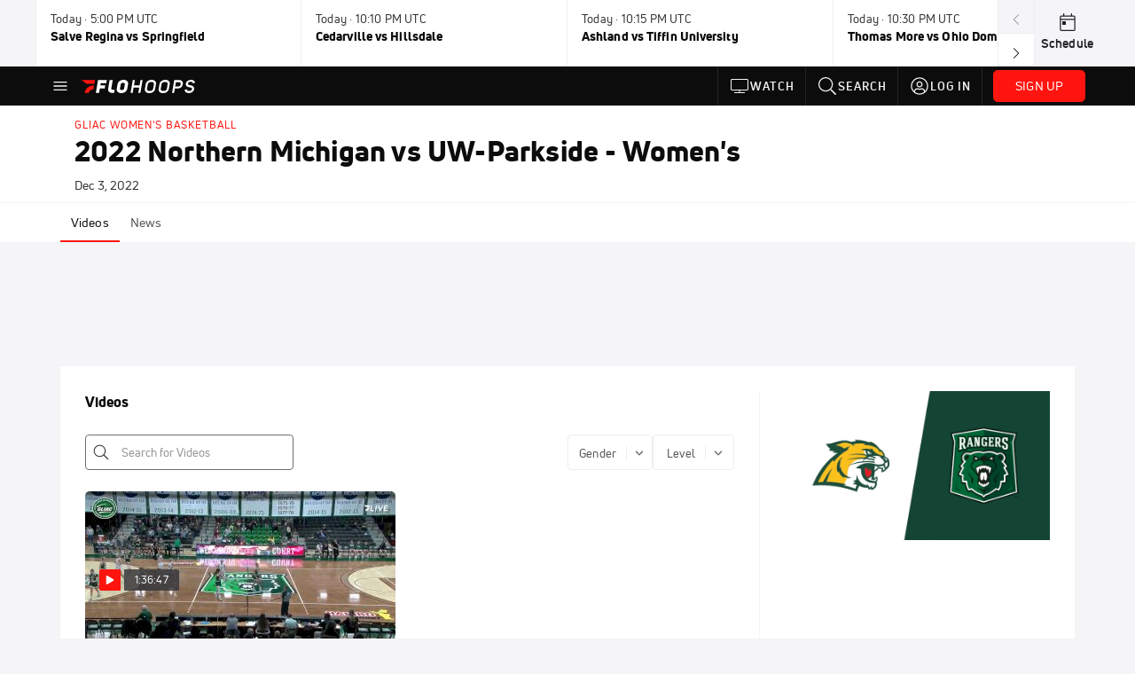

--- FILE ---
content_type: text/javascript
request_url: https://rumcdn.geoedge.be/33cea31c-ec69-44af-afb7-3e0656e35da6/grumi.js
body_size: 91756
content:
var grumiInstance = window.grumiInstance || { q: [] };
(function createInstance (window, document, options = { shouldPostponeSample: false }) {
	!function r(i,o,a){function s(n,e){if(!o[n]){if(!i[n]){var t="function"==typeof require&&require;if(!e&&t)return t(n,!0);if(c)return c(n,!0);throw new Error("Cannot find module '"+n+"'")}e=o[n]={exports:{}};i[n][0].call(e.exports,function(e){var t=i[n][1][e];return s(t||e)},e,e.exports,r,i,o,a)}return o[n].exports}for(var c="function"==typeof require&&require,e=0;e<a.length;e++)s(a[e]);return s}({1:[function(e,t,n){var r=e("./config.js"),i=e("./utils.js");t.exports={didAmazonWin:function(e){var t=e.meta&&e.meta.adv,n=e.preWinningAmazonBid;return n&&(t=t,!i.isEmptyObj(r.amazonAdvIds)&&r.amazonAdvIds[t]||(t=e.tag,e=n.amzniid,t.includes("apstag.renderImp(")&&t.includes(e)))},setAmazonParametersToSession:function(e){var t=e.preWinningAmazonBid;e.pbAdId=void 0,e.hbCid=t.crid||"N/A",e.pbBidder=t.amznp,e.hbCpm=t.amznbid,e.hbVendor="A9",e.hbTag=!0}}},{"./config.js":5,"./utils.js":24}],2:[function(e,t,n){var l=e("./session"),r=e("./urlParser.js"),m=e("./utils.js"),i=e("./domUtils.js").isIframe,f=e("./htmlParser.js"),g=e("./blackList").match,h=e("./ajax.js").sendEvent,o=".amazon-adsystem.com",a="/dtb/admi",s="googleads.g.doubleclick.net",e="/pagead/",c=["/pagead/adfetch",e+"ads"],d=/<iframe[^>]*src=['"]https*:\/\/ads.\w+.criteo.com\/delivery\/r\/.+<\/iframe>/g,u={};var p={adsense:{type:"jsonp",callbackName:"a"+ +new Date,getJsUrl:function(e,t){return e.replace("output=html","output=json_html")+"&callback="+t},getHtml:function(e){e=e[m.keys(e)[0]];return e&&e._html_},shouldRender:function(e){var e=e[m.keys(e)[0]],t=e&&e._html_,n=e&&e._snippet_,e=e&&e._empty_;return n&&t||e&&t}},amazon:{type:"jsonp",callbackName:"apstag.renderImp",getJsUrl:function(e){return e.replace("/admi?","/admj?").replace("&ep=%7B%22ce%22%3A%221%22%7D","")},getHtml:function(e){return e.html},shouldRender:function(e){return e.html}},criteo:{type:"js",getJsHtml:function(e){var t,n=e.match(d);return n&&(t=(t=n[0].replace(/iframe/g,"script")).replace(/afr.php|display.aspx/g,"ajs.php")),e.replace(d,t)},shouldRender:function(e){return"loading"===e.readyState}}};function y(e){var t,n=e.url,e=e.html;return n&&((n=r.parse(n)).hostname===s&&-1<c.indexOf(n.pathname)&&(t="adsense"),-1<n.hostname.indexOf(o))&&-1<n.pathname.indexOf(a)&&(t="amazon"),(t=e&&e.match(d)?"criteo":t)||!1}function v(r,i,o,a){e=i,t=o;var e,t,n,s=function(){e.src=t,h({type:"adfetch-error",meta:JSON.stringify(l.meta)})},c=window,d=r.callbackName,u=function(e){var t,n=r.getHtml(e),e=(l.bustedUrl=o,l.bustedTag=n,r.shouldRender(e));t=n,(t=f.parse(t))&&t.querySelectorAll&&(t=m.map(t.querySelectorAll("[src], [href]"),function(e){return e.src||e.href}),m.find(t,function(e){return g(e).match}))&&h({type:"adfetch",meta:JSON.stringify(l.meta)}),!a(n)&&e?(t=n,"srcdoc"in(e=i)?e.srcdoc=t:((e=e.contentWindow.document).open(),e.write(t),e.close())):s()};for(d=d.split("."),n=0;n<d.length-1;n++)c[d[n]]={},c=c[d[n]];c[d[n]]=u;var u=r.getJsUrl(o,r.callbackName),p=document.createElement("script");p.src=u,p.onerror=s,p.onload=function(){h({type:"adfetch-loaded",meta:JSON.stringify(l.meta)})},document.scripts[0].parentNode.insertBefore(p,null)}t.exports={shouldBust:function(e){var t,n=e.iframe,r=e.url,e=e.html,r=(r&&n&&(t=i(n)&&!u[n.id]&&y({url:r}),u[n.id]=!0),y({html:e}));return t||r},bust:function(e){var t=e.iframe,n=e.url,r=e.html,i=e.doc,o=e.inspectHtml;return"jsonp"===(e=p[y(e)]).type?v(e,t,n,o):"js"===e.type?(t=i,n=r,i=(o=e).getJsHtml(n),l.bustedTag=n,!!o.shouldRender(t)&&(t.write(i),!0)):void 0},checkAndBustFriendlyAmazonFrame:function(e,t){(e=e.defaultView&&e.defaultView.frameElement&&e.defaultView.frameElement.id)&&e.startsWith("apstag")&&(l.bustedTag=t)}}},{"./ajax.js":3,"./blackList":4,"./domUtils.js":8,"./htmlParser.js":13,"./session":21,"./urlParser.js":23,"./utils.js":24}],3:[function(e,t,n){var i=e("./utils.js"),o=e("./config.js"),r=e("./session.js"),a=e("./domUtils.js"),s=e("./jsUtils.js"),c=e("./methodCombinators.js").before,d=e("./tagSelector.js").getTag,u=e("./constants.js"),e=e("./natives.js"),p=e.fetch,l=e.XMLHttpRequest,m=e.Request,f=e.TextEncoder,g=e.postMessage,h=[];function y(e,t){e(t)}function v(t=null){i.forEach(h,function(e){y(e,t)}),h.push=y}function b(e){return e.key=r.key,e.imp=e.imp||r.imp,e.c_ver=o.c_ver,e.w_ver=r.wver,e.w_type=r.wtype,e.b_ver=o.b_ver,e.ver=o.ver,e.loc=location.href,e.ref=document.referrer,e.sp=r.sp||"dfp",e.cust_imp=r.cust_imp,e.cust1=r.meta.cust1,e.cust2=r.meta.cust2,e.cust3=r.meta.cust3,e.caid=r.meta.caid,e.scriptId=r.scriptId,e.crossOrigin=!a.isSameOriginWin(top),e.debug=r.debug,"dfp"===r.sp&&(e.qid=r.meta.qid),e.cdn=o.cdn||void 0,o.accountType!==u.NET&&(e.cid=r.meta&&r.meta.cr||123456,e.li=r.meta.li,e.ord=r.meta.ord,e.ygIds=r.meta.ygIds),e.at=o.accountType.charAt(0),r.hbTag&&(e.hbTag=!0,e.hbVendor=r.hbVendor,e.hbCid=r.hbCid,e.hbAdId=r.pbAdId,e.hbBidder=r.pbBidder,e.hbCpm=r.hbCpm,e.hbCurrency=r.hbCurrency),"boolean"==typeof r.meta.isAfc&&(e.isAfc=r.meta.isAfc,e.isAmp=r.meta.isAmp),r.meta.hasOwnProperty("isEBDA")&&"%"!==r.meta.isEBDA.charAt(0)&&(e.isEBDA=r.meta.isEBDA),r.pimp&&"%_pimp%"!==r.pimp&&(e.pimp=r.pimp),void 0!==r.pl&&(e.preloaded=r.pl),e.site=r.site||a.getTopHostname(),e.site&&-1<e.site.indexOf("safeframe.googlesyndication.com")&&(e.site="safeframe.googlesyndication.com"),e.isc=r.isc,r.adt&&(e.adt=r.adt),r.isCXM&&(e.isCXM=!0),e.ts=+new Date,e.bdTs=o.bdTs,e}function w(t,n){var r=[],e=i.keys(t);return void 0===n&&(n={},i.forEach(e,function(e){void 0!==t[e]&&void 0===n[e]&&r.push(e+"="+encodeURIComponent(t[e]))})),r.join("&")}function E(e){e=i.removeCaspr(e),e=r.doubleWrapperInfo.isDoubleWrapper?i.removeWrapperXMP(e):e;return e=4e5<e.length?e.slice(0,4e5):e}function j(t){return function(){var e=arguments[0];return e.html&&(e.html=E(e.html)),e.tag&&(e.tag=E(e.tag)),t.apply(this,arguments)}}e=c(function(e){var t;e.hasOwnProperty("byRate")&&!e.byRate||(t=a.getAllUrlsFromAllWindows(),"sample"!==e.r&&"sample"!==e.bdmn&&t.push(e.r),e[r.isPAPI&&"imaj"!==r.sp?"vast_content":"tag"]=d(),e.urls=JSON.stringify(t),e.hc=r.hc,e.vastUrls=JSON.stringify(r.vastUrls),delete e.byRate)}),c=c(function(e){e.meta=JSON.stringify(r.meta),e.client_size=r.client_size});function O(e,t){var n=new l;n.open("POST",e),n.setRequestHeader("Content-type","application/x-www-form-urlencoded"),n.send(w(t))}function A(t,e){return o=e,new Promise(function(t,e){var n=(new f).encode(w(o)),r=new CompressionStream("gzip"),i=r.writable.getWriter();i.write(n),i.close(),new Response(r.readable).arrayBuffer().then(function(e){t(e)}).catch(e)}).then(function(e){e=new m(t,{method:"POST",body:e,mode:"no-cors",headers:{"Content-type":"application/x-www-form-urlencoded","Accept-Language":"gzip"}});p(e)});var o}function T(e,t){p&&window.CompressionStream?A(e,t).catch(function(){O(e,t)}):O(e,t)}function _(e,t){r.hasFrameApi&&!r.frameApi?g.call(r.targetWindow,{key:r.key,request:{url:e,data:t}},"*"):T(e,t)}r.frameApi&&r.targetWindow.addEventListener("message",function(e){var t=e.data;t.key===r.key&&t.request&&(T((t=t.request).url,t.data),e.stopImmediatePropagation())});var I,x={};function k(r){return function(n){h.push(function(e){if(e&&e(n),n=b(n),-1!==r.indexOf(o.reportEndpoint,r.length-o.reportEndpoint.length)){var t=r+w(n,{r:!0,html:!0,ts:!0});if(!0===x[t]&&!(n.rbu||n.is||3===n.rdType||n.et))return}x[t]=!0,_(r,n)})}}let S="https:",C=S+o.apiUrl+o.reportEndpoint;t.exports={sendInit:s.once(c(k(S+o.apiUrl+o.initEndpoint))),sendReport:e(j(k(S+o.apiUrl+o.reportEndpoint))),sendError:k(S+o.apiUrl+o.errEndpoint),sendDebug:k(S+o.apiUrl+o.dbgEndpoint),sendStats:k(S+o.apiUrl+(o.statsEndpoint||"stats")),sendEvent:(I=k(S+o.apiUrl+o.evEndpoint),function(e,t){var n=o.rates||{default:.004},t=t||n[e.type]||n.default;Math.random()<=t&&I(e)}),buildRbuReport:e(j(b)),sendRbuReport:_,processQueue:v,processQueueAndResetState:function(){h.push!==y&&v(),h=[]},setReportsEndPointAsFinished:function(){x[C]=!0},setReportsEndPointAsCleared:function(){delete x[C]}}},{"./config.js":5,"./constants.js":6,"./domUtils.js":8,"./jsUtils.js":14,"./methodCombinators.js":16,"./natives.js":17,"./session.js":21,"./tagSelector.js":22,"./utils.js":24}],4:[function(e,t,n){var d=e("./utils.js"),r=e("./config.js"),u=e("./urlParser.js"),i=r.domains,o=r.clkDomains,e=r.bidders,a=r.patterns.wildcards;var s,p={match:!1};function l(e,t,n){return{match:!0,bdmn:e,ver:t,bcid:n}}function m(e){return e.split("").reverse().join("")}function f(n,e){var t,r;return-1<e.indexOf("*")?(t=e.split("*"),r=-1,d.every(t,function(e){var e=n.indexOf(e,r+1),t=r<e;return r=e,t})):-1<n.indexOf(e)}function g(e,t,n){return d.find(e,t)||d.find(e,n)}function h(e){return e&&"1"===e.charAt(0)}function c(c){return function(e){var n,r,i,e=u.parse(e),t=e&&e.hostname,o=e&&[e.pathname,e.search,e.hash].join("");if(t){t=[t].concat((e=(e=t).split("."),d.fluent(e).map(function(e,t,n){return n.shift(),n.join(".")}).val())),e=d.map(t,m),t=d.filter(e,function(e){return void 0!==c[e]});if(t&&t.length){if(e=d.find(t,function(e){return"string"==typeof c[e]}))return l(m(e),c[e]);var a=d.filter(t,function(e){return"object"==typeof c[e]}),s=d.map(a,function(e){return c[e]}),e=d.find(s,function(t,e){return r=g(d.keys(t),function(e){return f(o,e)&&h(t[e])},function(e){return f(o,e)}),n=m(a[e]),""===r&&(e=s[e],i=l(n,e[r])),r});if(e)return l(n,e[r],r);if(i)return i}}return p}}function y(e){e=e.substring(2).split("$");return d.map(e,function(e){return e.split(":")[0]})}t.exports={match:function(e,t){var n=c(i);return t&&"IFRAME"===t.toUpperCase()&&(t=c(o)(e)).match?(t.rdType=2,t):n(e)},matchHB:(s=c(e),function(e){var e=e.split(":"),t=e[0],e=e[1],e="https://"+m(t+".com")+"/"+e,e=s(e);return e.match&&(e.bdmn=t),e}),matchAgainst:c,matchPattern:function(t){var e=g(d.keys(a),function(e){return f(t,e)&&h(a[e])},function(e){return f(t,e)});return e?l("pattern",a[e],e):p},isBlocking:h,getTriggerTypes:y,removeTriggerType:function(e,t){var n,r=(i=y(e.ver)).includes(t),i=1<i.length;return r?i?(e.ver=(n=t,(r=e.ver).length<2||"0"!==r[0]&&"1"!==r[0]||"#"!==r[1]||(i=r.substring(0,2),1===(t=r.substring(2).split("$")).length)?r:0===(r=t.filter(function(e){var t=e.indexOf(":");return-1===t||e.substring(0,t)!==n})).length?i.slice(0,-1):i+r.join("$")),e):p:e}}},{"./config.js":5,"./urlParser.js":23,"./utils.js":24}],5:[function(e,t,n){t.exports={"ver":"0.1","b_ver":"0.5.475","blocking":true,"rbu":0,"silentRbu":0,"signableHosts":[],"onRbu":1,"samplePercent":-1,"debug":true,"accountType":"publisher","impSampleRate":0.007,"statRate":0.05,"apiUrl":"//gw.geoedge.be/api/","initEndpoint":"init","reportEndpoint":"report","statsEndpoint":"stats","errEndpoint":"error","dbgEndpoint":"debug","evEndpoint":"event","filteredAdvertisersEndpoint":"v1/config/filtered-advertisers","rdrBlock":true,"ipUrl":"//rumcdn.geoedge.be/grumi-ip.js","altTags":[],"hostFilter":[],"maxHtmlSize":0.4,"reporting":true,"advs":{},"creativeWhitelist":{},"heavyAd":false,"cdn":"cloudfront","domains":{"moc.xdanoev.20-xda":"1#1:64293","enilno.eppikaporp":"1#1:64293","moc.tokako":"1#1:64293","moc.sm-tniopxda.4v-tsaesu-btr":"1#1:64293","moc.secivresgnirlla.citats":"1#1:64293","moc.balytiruces-orp.1":"1#1:64293","em.yapt.pukool":"1#1:64293","ur.ffoknit.ndc-tenartxe":"1#1:64293","ur.potyalspalc":"1#1:64293","pot.xxfbptmqjz":"1#1:64293","zyx.5xi":"1#1:64293","moc.lessuoreicul":"1#1:64293","latigid.gnieniltuo":"1#1:64293","ppa.yfilten.dbc94908-43722131106202-taigalp-eralfduolc":"1#1:64293","moc.ppaukoreh.260791c8cdc4-snedraghtraeetile":"1#1:64293","moc.ppaukoreh.dc2b8a0604fb-ediug-hsidepicer":"1#1:64293","moc.gnidartia-tseb":"1#1:64293","moc.enilnoegrusyliadym.41":"1#1:64293","orp.occarciga":"1#1:64293","tser.abbuspapmi":"1#1:64293","tser.rupeddivni":"1#1:64293","tser.nrofsnasni":"1#1:64293","tser.onyrokegnir":"1#1:64293","tser.vnieropmir":"1#1:64293","moc.ppaukoreh.8628be41b8cb-buhxevmul":"1#1:64293","gro.etisehcin.emohoeg":"1#1:64293","moc.ppaukoreh.31e777509623-ediug-doofkooc":"1#1:64293","moc.enozhtworg-aidem.apl":"1#1:64293","uci.lawardhtiw-latipac":"1#1:64293","moc.uroferacotua":"1#1:64293","moc.secapsnaecolatigid.ndc.3cyn.b3e4343ebe8e9b9f-od":"1#1:64293","tser.hpertytcid":"1#1:64293","orp.madamopsed":"1#1:64293","pohs.wenk-sossal-kcin":"1#1:64293","ppa.yfilten.01598080-84019051106202-taigalp-eralfduolc":"1#1:64293","gro.draob-ym.enaleuv":"1#1:64293","pot.cydybx":"1#1:64293","ppa.yfilten.5f36e821-02301131106202-taigalp-eralfduolc":"1#1:64293","ppa.yfilten.2ce522-seiknoc-mraw--4e17f87c63023bcb02946696":"1#1:64293","moc.esfa2g.sdanilram":"1#1:64293","enilno.xoverec":"1#1:64293","etisbew.xobkj":"1#1:64293","pohs.eaxrom":"1#1:64293","enilno.orplootnaelc.gs":"1#1:64293","moc.ppaukoreh.d9fb88367126-sswentnemniatretne":"1#1:64293","tser.innacadarg":"1#1:64293","tser.unimslemoh":"1#1:64293","orp.ttorfpomoh":"1#1:64293","orp.lnwodordyh":"1#1:64293","moc.mnhecnki":"1#1:64293","tser.ecreppocir":"1#1:64293","tser.repostouvs":"1#1:64293","ppa.yfilten.2ce522-seiknoc-mraw--3d930e52557cfcc87c156696":"1#1:64293","ten.swodniw.eroc.bew.31z.8110313033e3033e3033e":"1#1:64293","moc.mfxtjwk4":"1#1:64293","evil.kuytirucessecivrescp":"1#1:64293","ni.oc.setagtcennoc.0905ua37ccbuhg42lj5d":"1#1:64293","gro.gnikoocemohretteb":"1#1:64293","moc.loopewgfjaof.robmylc":"1#1:64293","tser.rpmocparcs":"1#1:64293","orp.rednefed-jxcm.0oov6e37cffanqqhak5d":"1#1:64293","ppa.yfilten.6a7da1f9-43658051106202-taigalp-eralfduolc":"1#1:64293","enilno.alizivotorefip":"1#1:64293","enilno.eruluvitexituf":"1#1:64293","ppa.yfilten.2ce522-seiknoc-mraw--c85995b6a98362ed6cc16696":"1#1:64293","ppa.yfilten.a644a8bd-10603131106202-taigalp-eralfduolc":"1#1:64293","gro.reggolbi.egnalos":"1#1:64293","enilno.iruyyromem":"1#1:64293","ppa.yfilten.0000430f-13134131106202-taigalp-eralfduolc":"1#1:64293","pot.bjsl9z7e":"1#1:64293","ni.oc.yfirevnamuh.0nnjsa37ccbuh808jj5d":"1#1:64293","pot.skay-skeer-ynnub":"1#1:64293","enilno.omove":"1#1:64293","tser.ahthpfiryp":"1#1:64293","moc.krowtenecnatsissatifeneb.www":"1#1:64293","moc.2ave-selirrebdliw":"1#1:64293","orp.ssorpputiv":"1#1:64293","zyx.ecnattimer-latipac":"1#1:64293","ten.swodniw.eroc.bew.91z.1yydpidham":"1#1:64293","tser.ssorpitsid":"1#1:64293","tser.rtnocavart":"1#1:64293","ppa.yfilten.1f87c1e9-21958051106202-taigalp-eralfduolc":"1#1:64293","moc.ppaukoreh.c501151ed173-rocedazllewd":"1#1:64293","zib.au88.ppa":"1#1:64293","moc.iaedarthsitirb":"1#1:64293","eniw.tropbewlausac":"1#1:64293","oi.vdarda.ipa":"1#1:64293","moc.won-stifenebym":"1#1:64293","moc.gnifrus-tsaf.psd":"1#1:64293","moc.yawa-em-llor":"1#1:64293","moc.wonhtlaehrettebeht":"1#1:64293","pot.73qixhqw":"1#1:64293","ofni.htaprider.3su-og":"1#1:64293","pot.buhrider":"1#1:64293","moc.ribej-fuloz.3rt":"1#1:64293","moc.nipshctilg":"1#1:64293","pohs.elasstoob.www":"1#1:64293","moc.egnailfed":"1#1:64293","moc.pmalcthgirb":"1#1:64293","gro.reggolbi.emohoeg":"1#1:64293","ten.swodniw.eroc.bew.31z.yradnoces-4110313033e3033e3033e":"1#1:64293","ppa.yfilten.d35bdbfe-93045131106202-taigalp-eralfduolc":"1#1:64293","moc.odreuca-asor":"1#1:64293","ppa.yfilten.33f92a76-93746131106202-taigalp-eralfduolc":"1#1:64293","gro.etisehcin.egnalos":"1#1:64293","zib.ia-mroftalp":"1#1:64293","moc.gnicnanif-hsac":"1#1:64293","ten.swodniw.eroc.bew.91z.skrowrengisedroiretlsgig":"1#1:64293","moc.uroferacotua.og":"1#1:64293","moc.xtamytni":"1#1:64293","pohs.xinoel":"1#1:64293","ga.setailiffaenilnoteb.drocer":"1#1:64293","ppa.naecolatigidno.xypss-ppa-noil-aes":"1#1:64293","moc.secapsnaecolatigid.ndc.3cyn.a914f77f3874f664-od":"1#1:64293","tser.viccangacs":"1#1:64293","ppa.yfilten.ebdd8065-14709051106202-taigalp-eralfduolc":"1#1:64293","pot.zgssbo":"1#1:64293","zyx.erusaert-latipac":"1#1:64293","ppa.yfilten.03e144d7-75332131106202-taigalp-eralfduolc":"1#1:64293","moc.gusek.egnalos":"1#1:64293","moc.ppaukoreh.0be89969772c-esuohnedraglairepmi":"1#1:64293","zyx.mretgnol-hsac":"1#1:64293","ppa.yfilten.56044d-diurd-gnilrad--7447e93e4cebaffd47e77696":"1#1:64293","moc.latrophcetegdirb.0ji5eb37ccbuhoem2k5d":"1#1:64293","tser.oabeussar":"1#1:64293","moc.ngerphcsea":"1#1:64293","ten.swodniw.eroc.bew.41z.ivcsvstueryrmroxsnyq5202":"1#1:64293","moc.ppaukoreh.abeb8239dc1e-seton-setsatkooc":"1#1:64293","moc.udopia":"1#1:64293","moc.xirtamswenortem":"1#1:64293","moc.yrusaert-hsac":"1#1:64293","oi.bew24.dnaloce":"1#1:64293","moc.teidrofplg":"1#1:64293","moc.sam81eabofni":"1#1:64293","ppa.naecolatigidno.lrf4k-2-ppa-daehremmah":"1#1:64293","suxen.reffowenlaiceps":"1#1:64293","tser.iuqnianges":"1#1:64293","enilno.moolbllacer":"1#1:64293","moc.noitaulav-hsac":"1#1:64293","evil.qaqaerp":"1#1:64293","ppa.naecolatigidno.45vfp-ppa-yargnits":"1#1:64293","moc.savtnetnocteg.as":"1#1:64293","moc.wonseiresflug.ds":"1#1:64293","moc.ppaukoreh.a678f94e296a-fjmsoi":"1#1:64293","etis.atsivslevart":"1#1:64293","etis.tsercevird":"1#1:64293","tif.ngisedybycavirp.fut":"1#1:64293","moc.rednerno.pptnorfsua":"1#1:64293","ppa.naecolatigidno.3zbdb-ppa-nihcru":"1#1:64293","tser.sarreetana":"1#1:64293","tser.sitnaamala":"1#1:64293","bulc.bal-evaew-maerd":"1#1:64293","tser.etnocoirep":"1#1:64293","tser.vvicsirusu":"1#1:64293","ppa.yfilten.05f3cd24-80758051106202-taigalp-eralfduolc":"1#1:64293","etis.iakotetatse":"1#1:64293","moc.flaruc":"1#1:64293","enilno.ufefulezezeroxukek":"1#1:64293","enilno.yidtsenyzoc":"1#1:64293","moc.evawreviri":"1#1:64293","moc.visuk-moder.3rt":"1#1:64293","moc.btrtnenitnoctniop":"1#1:64293","oi.citamdib.502sda":"1#1:64293","moc.01023apfer":"1#1:64293","moc.yivolog":"1#1:64293","moc.deloac":"1#1:64293","zyx.anklds":"1#1:64293","enilno.kcartgma.kcart":"1#1:64293","moc.sr1m":"1#1:64293","zyx.daibompxe":"1#1:64293","moc.yivolog.sj":"1#1:64293","moc.danosiof.st":"1#1:64293","ofni.htaprider.6su-og":"1#1:64293","moc.noitaunitnocgnipoordelttek":"1#1:64293","ppa.yfilten.ebe8d16c-25910131106202-taigalp-eralfduolc":"1#1:64293","ppa.yfilten.2ce522-seiknoc-mraw--c08e30e65b14204d22436696":"1#1:64293","ppa.lecrev.net-popsoi":"1#1:64293","ppa.naecolatigidno.dl2g2-ppa-hsifdlog":"1#1:64293","oi.rrebolg.lenap":"1#1:64293","moc.6azortsa":"1#1:64293","etis.troperthgirbyliad":"1#1:64293","orp.ipsirretni":"1#1:64293","orp.gramshgnir":"1#1:64293","moc.yadotsdraweryppah.www":"1#1:64293","moc.ppaukoreh.61b8c207f2d5-buhxewonk":"1#1:64293","ppa.yfilten.72c950bd-32802131106202-taigalp-eralfduolc":"1#1:64293","oi.bew24.emohoeg":"1#1:64293","ten.noissucsidym.egnalos":"1#1:64293","moc.latrophcetegdirb.g9kuka37ccbuho62fj5d":"1#1:64293","moc.labolgsrok":"1#1:64293","ppa.naecolatigidno.hymkz-ppa-hsifyllej":"1#1:64293","moc.xmhbthoj":"1#1:64293","moc.sbuhenilaidem":"1#1:64293","moc.ilij703":"1#1:64293","ur.hcuabtidog":"1#1:64293","tser.romemiseid":"1#1:64293","tser.eddinirgas":"1#1:64293","ppa.yfilten.fa88d571-81809051106202-taigalp-eralfduolc":"1#1:64293","ten.nuf4klat.odnalek":"1#1:64293","pot.csbeux":"1#1:64293","ppa.naecolatigidno.qt9tj-ppa-nihplod":"1#1:64293","moc.ppaukoreh.d956641e55b5-sediug-ecipsdoof":"1#1:64293","moc.tnegaecnarusniva.www":"1#1:64293","moc.elasytuaeblsy.www":"1#1:64293","moc.ppaukoreh.b190d892628e-08339-noitsab-tsaf":"1#1:64293","moc.raegsatsiver.apl":"1#1:64293","tser.rupirivrec":"1#1:64293","tser.mocnulibah":"1#1:64293","moc.siaruhkafawla":"1#1:64293","orp.agrebocana":"1#1:64293","uci.htworghtap":"1#1:64293","moc.latipac-yawnif":"1#1:64293","uci.latipac-yralas":"1#1:64293","pohs.asusteltuo.www":"1#1:64293","nuf.hctamecnagele":"1#1:64293","moc.ppaukoreh.393e3cae9bdb-gninruf":"1#1:64293","uci.htworglaog":"1#1:64293","moc.mhtyhrtniap":"1#1:64293","ur.46lavirp":"1#1:64293","tser.kcalsffilg":"1#1:64293","moc.lizepocylg":"1#1:64293","gro.weivsucof":"1#1:64293","ppa.yfilten.1444f639-75158051106202-taigalp-eralfduolc":"1#1:64293","ni.oc.yfirevnamuh.gfvv1a37ccbuh8is3j5d":"1#1:64293","moc.yrosivda-htlaew-mutnauq":"1#1:64293","dlrow.retsamdooghtlaeh.3l":"1#1:64293","moc.esuohsdnertefiltrams":"1#1:64293","moc.ppaukoreh.55a5c8df87d8-cgsoi":"1#1:64293","evil.kusnoitcetorpbewwener":"1#1:64293","tser.tisoplobub":"1#1:64293","tser.iaptaccif":"1#1:64293","moc.yessydohtlaehemirp":"1#1:64293","moc.oxibal.dpp":"1#1:64293","nuf.ediugssenllew":"1#1:64293","pot.tttfni":"1#1:64293","ikiw.cirbaforuen.5p":"1#1:64293","moc.gnidnertelamasu":"1#1:64293","etis.acadukak.www":"1#1:64293","scip.stolspivzk":"1#1:64293","moc.ppaukoreh.b4b7c9ab7123-ediug-etibrovalf":"1#1:64293","moc.xugem-tolih.3rt":"1#1:64293","sotua.ecnahc-mialc-noipmahc-niwgib.www":"1#1:64293","uoyc.51swenyraunaj":"1#1:64293","ppa.naecolatigidno.bq5lu-ppa-esrohaes":"1#1:64293","tra.tfirnimul":"1#1:64293","moc.secapsnaecolatigid.ndc.3cyn.7734d6be3e7fe036-od":"1#1:64293","orp.ortuonaiva":"1#1:64293","moc.owtporpa":"1#1:64293","tser.itinusnart":"1#1:64293","moc.plrtcevil":"1#1:64293","pot.tv2kiwk6":"1#1:64293","moc.gatbm.ndc":"1#1:64293","ten.dferuza.10z.metg5hyevhdfuead-yrc":"1#1:64293","moc.321eunevahcnif":"1#1:64293","moc.gatbm":"1#1:64293","ofni.htaprider.5su-og":"1#1:64293","moc.enohcetndc":"1#1:64293","pot.ztundqqumc":"1#1:64293","ecaps.bewpot":"1#1:64293","moc.isakebmuinumula.sj":"1#1:64293","moc.3ta3rg-os":"1#1:64293","moc.aidem-sserpxeila.stessa":"1#1:64293","riah.zxertyio.piv":"1#1:64293","ten.tnorfduolc.g4pvzepdaeq1d":"1#1:64293","moc.sdaderk":"1#1:64293","ppa.yfilten.289bd9fa-32420131106202-taigalp-eralfduolc":"1#1:64293","pohs.dleihsefas":"1#1:64293","gro.uoysekil.egnalos":"1#1:64293","ten.swodniw.eroc.bew.31z.ioascd4x42sewasacm":"1#1:64293","moc.steidtivaculg":"1#1:64293","moc.buhewotbew":"1#1:64293","sotua.niwtramsgnizamalaed.www":"1#1:64293","moc.42tsurt-naidraug":"1#1:64293","tser.nerypcudda":"1#1:64293","tser.epsidsegoc":"1#1:64293","orp.rgoegdicni":"1#1:64293","orp.rcsimofnir":"1#1:64293","moc.manonsopxe":"1#1:64293","oi.bew24.egnalos":"1#1:64293","moc.noisivyrteop":"1#1:64293","uci.htapnoisiv":"1#1:64293","ibom.dhxxx":"1#1:64293","evil.tataerp":"1#1:64293","moc.xftekramaidem":"1#1:64293","ppa.yfilten.d8835b02-52019051106202-taigalp-eralfduolc":"1#1:64293","gro.etisehcin.odnalek":"1#1:64293","etis.krez-regnub-brek":"1#1:64293","ppa.yfilten.2ce522-seiknoc-mraw--f17995948f8362ed6c836696":"1#1:64293","zyx.43ntrodje":"1#1:64293","ten.swodniw.eroc.bolb.eeyfgygiu":"1#1:64293","moc.gusek.emohoeg":"1#1:64293","pot.hmiqwm":"1#1:64293","su.oidram.ld":"1#1:64293","ten.swodniw.eroc.bew.31z.yradnoces-0210413033e3033e3033e":"1#1:64293","922.98.821.3":"1#1:64293","tseuq.qnpqbswflfb":"1#1:64293","tser.anorpsaric":"1#1:64293","tser.irtinocric":"1#1:64293","tser.orosplgirg":"1#1:64293","tser.taercvodir":"1#1:64293","moc.ppaukoreh.f85a0d137487-oidutscillewd":"1#1:64293","ppa.yfilten.175a2edb-24741131106202-taigalp-eralfduolc":"1#1:64293","pot.yviamd":"1#1:64293","orp.icsimovics":"1#1:64293","etis.leehwetingi":"1#1:64293","sw.oacacude.muhtaxe":"1#1:64293","orp.etsocmoneg":"1#1:64293","orp.ioryurydez":"1#1:64293","ku.oc.iahctonpot":"1#1:64293","erots.pohsraey51yppah":"1#1:64293","erots.raewmoolydal":"1#1:64293","pohs.nruternzma":"1#1:64293","enilno.alexelopukovitizuxavuv":"1#1:64293","cc.01hcirchfgteg9.www":"1#1:64293","ur.bupsur":"1#1:64293","moc.golb-drawrofbew.apl":"1#1:64293","ppa.naecolatigidno.53eik-ppa-hsifdlog":"1#1:64293","evil.kuseitirucessecivrescp":"1#1:64293","ku.oc.70982":"1#1:64293","zzub.sretsewq":"1#1:64293","tser.eggurrepxe":"1#1:64293","tser.ritasdnoif":"1#1:64293","ed.gewsgnurhanre.ikasirup":"1#1:64293","tser.lupirigerp":"1#1:64293","pohs.ralucojxetrev":"1#1:64293","tser.llagurrev":"1#1:64293","orp.rednefed-jxcm.0qbdrc37cffan2m33j5d":"1#1:64293","ni.yrots-er":"1#1:64293","moc.htilavyrht":"1#1:64293","moc.elibomfresurtpod":"1#1:64293","tser.desedavart":"1#1:64293","tser.tisopidimu":"1#1:64293","ppa.yfilten.d702c2ee-70758051106202-taigalp-eralfduolc":"1#1:64293","moc.ygetarts-htlaew-enipla":"1#1:64293","etis.mrotsotua":"1#1:64293","enilno.exulseohs":"1#1:64293","moc.flaruc.sj":"1#1:64293","ten.etaberteg.c8ix4":"1#1:64293","ofni.htaprider.rtluv-og":"1#1:64293","emag.lrb":"1#1:64293","moc.kcaskcurazile":"1#1:64293","pot.rihylbqkui":"1#1:64293","moc.neglaic.sj":"1#1:64293","moc.yrotcafxda.ue-btr":"1#1:64293","pot.rpbssizncm":"1#1:64293","oi.citamdib.711sda":"1#1:64293","moc.rehtaefmucoldnuoh":"1#1:64293","moc.tnetnoc-xepa":"1#1:64293","moc.efilivaun.ku":"1#1:64293","teb.knilynit.ndc.z":"1#1:64293","ppa.yfilten.1dcc982b-04031131106202-taigalp-eralfduolc":"1#1:64293","orp.morynnus":"1#1:64293","moc.agnisameah":"1#1:64293","ten.hlatot.egnalos":"1#1:64293","ts.kpa":"1#1:64293","moc.atenom-hsac":"1#1:64293","moc.reeednuw":"1#1:64293","moc.soper-makud.3rt":"1#1:64293","tser.inmosaidoc":"1#1:64293","tser.edopsrecni":"1#1:64293","gro.draob-ym.odnalek":"1#1:64293","ppa.yfilten.cadfa5f3-54411131106202-taigalp-eralfduolc":"1#1:64293","erots.snidar":"1#1:64293","ni.oc.setagtcennoc.gonopa37ccbuh02dhj5d":"1#1:64293","moc.tseretni-hsac":"1#1:64293","moc.selpatsannes":"1#1:64293","moc.ppaukoreh.883c4ab82512-qpopsoi":"1#1:64293","ur.retnimonam":"1#1:64293","moc.reenoipsucof":"1#1:64293","tser.ilaudimsid":"1#1:64293","tser.aceicdihcs":"1#1:64293","ppa.yfilten.c3795ef3-45245131106202-taigalp-eralfduolc":"1#1:64293","ppa.naecolatigidno.vgruy-ppa-laroc":"1#1:64293","su.troperlartuen":"1#1:64293","moc.latrophcetegdirb.gqgfbb37ccbuhool0k5d":"1#1:64293","kcilc.tfosobyc":"1#1:64293","ten.swodniw.eroc.bew.41z.rj2tnn7v8s3yfbwbew":"1#1:64293","tser.affumteper":"1#1:64293","orp.salatuffus":"1#1:64293","ppa.yfilten.b2e5e549-23519051106202-taigalp-eralfduolc":"1#1:64293","moc.ppaukoreh.4f1ef0d6f95a-buhxqlyts":"1#1:64293","zzub.ywensytnas":"1#1:64293","ppa.yfilten.d2592aa1-61530131106202-taigalp-eralfduolc":"1#1:64293","ppa.yfilten.7f3f2915-65141131106202-taigalp-eralfduolc":"1#1:64293","ppa.yfilten.8ceab90f-10323131106202-taigalp-eralfduolc":"1#1:64293","ppa.yfilten.c7f7b247-13234131106202-taigalp-eralfduolc":"1#1:64293","ten.swodniw.eroc.bew.31z.eacewrawsac":"1#1:64293","pohs.edargtenbewtsrif":"1#1:64293","moc.ndfapt":"1#1:64293","ppa.naecolatigidno.cpx4e-ppa-yargnits":"1#1:64293","moc.sredaerselcitra":"1#1:64293","moc.yliadstfigeerf":"1#1:64293","erots.stfig-eerf":"1#1:64293","tser.rbeuqabbag":"1#1:64293","moc.trops-rof-sppa.noel":"1#1:64293","erots.pohsraey31yppah":"1#1:64293","moc.9t4ug":"1#1:64293","moc.77jj000.dna77jj":"1#1:64293","enilno.balavonyromem":"1#1:64293","zib.smailliwliag.www":"1#1:64293","ten.swodniw.eroc.bew.82z.g4780ietis":"1#1:64293","moc.ppaukoreh.ce96c70ace4f-09285-evoc-eruces":"1#1:64293","moc.oidraugelibomtrams.www":"1#1:64293","ten.swodniw.eroc.bew.31z.etajohmuhragmutruaniam":"1#1:64293","moc.noitanibmoc-lacihte":"1#1:64293","moc.ppaukoreh.9337cef137eb-sdnocesrofyrgnuh":"1#1:64293","etis.serodolev":"1#1:64293","moc.ppaukoreh.61f7ae171678-sepicer-sdoofsecips":"1#1:64293","moc.smhtyhrtaeb":"1#1:64293","orp.arfninorra":"1#1:64293","enilno.uamjo":"1#1:64293","tser.tesanatcep":"1#1:64293","etis.hsurotua":"1#1:64293","zyx.ediugder":"1#1:64293","zyx.ubdstr":"1#1:64293","enilno.artluromma":"1#1:64293","knil.ppa.t2xk":"1#1:64293","moc.oitesiw.nemhenba":"1#1:64293","pot.063htapecart":"1#1:64293","moc.6ndcmb.ndc":"1#1:64293","ten.tnorfduolc.oemwngu0ijm12d":"1#1:64293","moc.sdaderk.ndc":"1#1:64293","moc.amenrobsu.sj":"1#1:64293","moc.secivresgnirlla":"1#1:64293","pot.hwyickjpgs":"1#1:64293","moc.btr-mueda.rekcart":"1#1:64293","moc.setailiffa-xetrebil.og":"1#1:64293","ofni.htaprider.2su-og":"1#1:64293","ten.dferuza.10z.qcbcgcqg9dwh0gcd-jsd":"1#1:64293","ppa.yfilten.f98b1972-94420131106202-taigalp-eralfduolc":"1#1:64293","ppa.yfilten.54d4adee-13031131106202-taigalp-eralfduolc":"1#1:64293","moc.onpotseneda":"1#1:64293","moc.ppaukoreh.12a0522ab209-ediug-doofetsat":"1#1:64293","moc.buhsdaelaidem":"1#1:64293","moc.sekalfpus":"1#1:64293","moc.yliad-gnikniht-nredom":"1#1:64293","moc.dloc-zqy":"1#1:64293","evil.sasaerp":"1#1:64293","ten.swodniw.eroc.bew.31z.yradnoces-5110413033e3033e3033e":"1#1:64293","pot.odvtjwfpcaat":"1#1:64293","enilno.kcehc-cp-2lor":"1#1:64293","ecaps.reoflivv.krt":"1#1:64293","tser.tauqaifnir":"1#1:64293","ppa.yfilten.e944437b-03323131106202-taigalp-eralfduolc":"1#1:64293","ppa.yfilten.2ce522-seiknoc-mraw--354a10be94c2189159d56696":"1#1:64293","ni.oc.yfirevnamuh.07dg6a37ccbuh0vc7j5d":"1#1:64293","zyx.stessaetaidemmi":"1#1:64293","moc.lecxesucof":"1#1:64293","ppa.naecolatigidno.7z2vh-2-ppa-esrohaes":"1#1:64293","moc.cctxhm":"1#1:64293","tser.alcnesoced":"1#1:64293","tser.somedcnaen":"1#1:64293","enilno.aspor":"1#1:64293","moc.tyfnjzsr":"1#1:64293","ppa.yfilten.74362615-54019051106202-taigalp-eralfduolc":"1#1:64293","ppa.yfilten.44469236-25119051106202-taigalp-eralfduolc":"1#1:64293","ppa.yfilten.72a3550c-70045131106202-taigalp-eralfduolc":"1#1:64293","enilno.retlehsniarb":"1#1:64293","ten.swodniw.eroc.bew.31z.9110313033e3033e3033e":"1#1:64293","ten.swodniw.eroc.bew.41z.ddrnrjzzghhsxloznvif8202":"1#1:64293","ppa.naecolatigidno.hk7gv-ppa-hsifnoil":"1#1:64293","moc.ppaukoreh.a279b7a826f1-seton-laemecips":"1#1:64293","moc.sdnuf-gnitidua":"1#1:64293","moc.xrure":"1#1:64293","moc.seohselasscisa.www":"1#1:64293","latigid.gnivrac":"1#1:64293","moc.anyrfalc":"1#1:64293","lol.zniwsenocsabat":"1#1:64293","orp.girpsnarts":"1#1:64293","pohs.gfhyt6":"1#1:64293","evil.kuseitirucesdetroppuscp":"1#1:64293","moc.noyrrackleahcim":"1#1:64293","moc.bewtibrosaidem.apl":"1#1:64293","moc.2bezalbkcab.500f":"1#1:64293","zzub.thgilesum":"1#1:64293","moc.enildleiykcilc.apl":"1#1:64293","latigid.sloottensva":"1#1:64293","moc.nvrcyezj":"1#1:64293","moc.ppaukoreh.d4cfb939c7e6-buhxotnauq":"1#1:64293","enilno.oivtep":"1#1:64293","evil.kuseitirucestuobacp":"1#1:64293","ten.swodniw.eroc.bew.31z.yradnoces-6110313033e3033e3033e":"1#1:64293","moc.qonmlkhdc.gs":"1#1:64293","moc.seralfesrev":"1#1:64293","etis.reffopohsomorp":"1#1:64293","ppa.yfilten.6109da-ollognarf-lufecarg":"1#1:64293","ppa.naecolatigidno.5mhsg-ppa-supotco":"1#1:64293","ecaps.hsuppop":"1#1:64293","moc.enozelcitraemirp":"1#1:64293","moc.ppaukoreh.3d74af47820e-glsoi":"1#1:64293","moc.dleihsnepo.gb":"1#1:64293","tser.lppuskcirb":"1#1:64293","moc.anredomeduaslatrop":"1#1:64293","moc.snoitulostifeneberac.www":"1#1:64293","ppa.yfilten.9d6a39eb-12831131106202-taigalp-eralfduolc":"1#1:64293","moc.latppacikave":"1#1:64293","ppa.naecolatigidno.rtqpk-ppa-notknalp":"1#1:64293","pohs.yrdnuofespanys.o4iuo":"1#1:64293","erots.staertezeerf":"1#1:64293","uci.stessaetaidemmi":"1#1:64293","moc.nozalumrofhcet.apl":"1#1:64293","zzub.niaganajewrh":"1#1:64293","tser.kcalbvella":"1#1:64293","orp.itsorglrevo":"1#1:64293","tser.peelsccert":"1#1:64293","orp.hloocarret":"1#1:64293","ten.swodniw.eroc.bew.31z.8q7k2r4p":"1#1:64293","ur.trcpcsd.rc":"1#1:64293","moc.ur.kculagem":"1#1:64293","enilno.xamnaelcorp.gs":"1#1:64293","oi.citamdib.611sda":"1#1:64293","moc.isakebmuinumula":"1#1:64293","ofni.htaprider.ue-og":"1#1:64293","moc.lairteerflla.2v":"1#1:64293","ofni.htaprider.4su-og":"1#1:64293","moc.elytsyhtlaeheb":"1#1:64293","moc.zylgylbea":"1#1:64293","ten.tnorfduolc.zjnukhvghq9o2d":"1#1:64293","moc.dib-yoj.ed-pmi-vda":"1#1:64293","moc.nedragekalainniz":"1#1:64293","ppa.naecolatigidno.cqm22-ppa-diuqs":"1#1:64293","pot.7wula8uo":"1#1:64293","ppa.naecolatigidno.wu9pt-2-ppa-krahs":"1#1:64293","enilno.rohcnaniarb":"1#1:64293","su.regdelthgisni":"1#1:64293","ten.swodniw.eroc.bew.31z.rb51iofelzcd411segassem":"1#1:64293","ur.aitrainrav":"1#1:64293","gro.rfforftprc":"1#1:64293","tser.mesirpsoni":"1#1:64293","moc.egnahcydobyrt.www":"1#1:64293","moc.htlaehavonnaidisbo":"1#1:64293","ten.swodniw.eroc.bolb.mmmmmmmbbbbbdddddf":"1#1:64293","etis.e4c":"1#1:64293","ppa.naecolatigidno.87hyb-ppa-llehsaes":"1#1:64293","kcilc.naetikam":"1#1:64293","moc.yadotebivoediv":"1#1:64293","tser.assapnemed":"1#1:64293","zyx.42oimdem":"1#1:64293","orp.eiorpazpmas":"1#1:64293","tser.lobreivebs":"1#1:64293","enilno.ygrenys-evitaerc.pmc":"1#1:64293","gro.reggolbi.enaleuv":"1#1:64293","moc.msinom-latipac":"1#1:64293","ppa.yfilten.146d23f6-01445131106202-taigalp-eralfduolc":"1#1:64293","etis.yawrevocsid":"1#1:64293","kcilc.seuleduk.su":"1#1:64293","moc.ppaukoreh.a3b8e5a31a3f-ediug-etiblaem":"1#1:64293","moc.overilanop":"1#1:64293","enilno.otynop":"1#1:64293","kcilc.adadpol":"1#1:64293","moc.ecnarbivhsurb":"1#1:64293","zyx.latipac-dnedivid":"1#1:64293","tser.euqcammair":"1#1:64293","pohs.mrywrodnelps":"1#1:64293","moc.llabefuos":"1#1:64293","enilno.rpetslartsa":"1#1:64293","moc.ppaukoreh.293a500f5848-20684-nedrag-citamgine":"1#1:64293","pot.4744awgniqoaix":"1#1:64293","moc.golbesuufaidem.apl":"1#1:64293","gro.tafehtpord.og":"1#1:64293","moc.lawardhtiw-latipac":"1#1:64293","zyx.qhxehcayxy":"1#1:64293","moc.ppaukoreh.3514d8a3c7b6-yteicosnwaldnafael":"1#1:64293","uci.myrof":"1#1:64293","sbs.uxedomu":"1#1:64293","moc.demonous":"1#1:64293","pohs.licmas":"1#1:64293","ppa.yfilten.430693-hctitsneneib-tneloveneb":"1#1:64293","moc.xamorpomem":"1#1:64293","ten.swodniw.eroc.bew.22z.2owtuewb":"1#1:64293","tser.eneiplabac":"1#1:64293","enilno.lanruojefiltif":"1#1:64293","moc.skciplativerup":"1#1:64293","moc.ediughtlaehstifeneb.www":"1#1:64293","etis.sselbagoy":"1#1:64293","evil.egrof-htworg.crt":"1#1:64293","ten.swodniw.eroc.bew.31z.k52nfsvta3116202egassem":"1#1:64293","moc.ppaukoreh.71f56fb6a8e8-etatseneergdnarg":"1#1:64293","moc.elas-seohsscisa.www":"1#1:64293","uci.qkrowr":"1#1:64293","moc.loopewgfjaof.rebmarv":"1#1:64293","ten.swodniw.eroc.bew.31z.sazdsac4x42cnm":"1#1:64293","moc.513eroc":"1#1:64293","orp.pparflizod":"1#1:64293","moc.anyrkald":"1#1:64293","tser.camirmonev":"1#1:64293","ppa.yfilten.7ef99121-31758051106202-taigalp-eralfduolc":"1#1:64293","gro.ytilirivlwohnori":"1#1:64293","zyx.niamodniw":"1#1:64293","moc.hcraesfsserp":"1#1:64293","enilno.dnimlacigol.tsaesu-btr":"1#1:64293","moc.aidemlatigidytiliga.tsaesu-btr":"1#1:64293","ecaps.zkzr24vbli":"1#1:64293","enilno.nerbslogni":"1#1:64293","moc.pulod-nesiw.3rt":"1#1:64293","moc.raegthgifdecnavda":"1#1:64293","oi.citamdib.201sda":"1#1:64293","ofni.htaprider.2ue-og":"1#1:64293","zyx.563ebhfewa":"1#1:64293","pot.epopgwpecpuc":"1#1:64293","ofni.og7etadpu":"1#1:64293","enilno.potyalspalc":"1#1:64293","au.777":"1#1:64293","moc.reverofyllatigidlla.citats":"1#1:64293","ppa.yfilten.be1854fd-05120131106202-taigalp-eralfduolc":"1#1:64293","enilno.mutcnasniarb":"1#1:64293","nuf.ydaerdirgve.5ut":"1#1:64293","nuf.hohp-spalc-smraf":"1#1:64293","ppa.naecolatigidno.9btzl-ppa-laroc":"1#1:64293","moc.sezirpdnastfigeerf":"1#1:64293","ur.mvart-elsop-ayicatilibaer":"1#1:64293","moc.scitylana-tekram-tibro":"1#1:64293","etis.rewarelbmutikira":"1#1:64293","sotua.eerf-ecnahc-mialc-hcraes.www":"1#1:64293","ppa.naecolatigidno.yqhmd-ppa-hsifyllej":"1#1:64293","moc.tsoobegrusyliadym.51":"1#1:64293","tser.nruojrabba":"1#1:64293","tser.desboefnoc":"1#1:64293","moc.retnecstifenebdetsurteht.www":"1#1:64293","zyx.i0doskfjlikokd.www":"1#1:64293","ppa.yfilten.89dc9a4a-81629051106202-taigalp-eralfduolc":"1#1:64293","moc.gniliechserf":"1#1:64293","moc.ppaukoreh.4be8b0e90c78-90557-rot-eneres":"1#1:64293","enilno.eracdnaswap":"1#1:64293","enilno.z-aenisiuc":"1#1:64293","moc.ylevteem":"1#1:64293","moc.ppaukoreh.e9a8b1795243-apopsoi":"1#1:64293","moc.asupordelas.www":"1#1:64293","enilno.70idern":"1#1:64293","gro.esacreppu":"1#1:64293","ppa.naecolatigidno.n784y-2-ppa-hsifknom":"1#1:64293","moc.secapsnaecolatigid.ndc.3cyn.e834862fc3206e2b-od":"1#1:64293","tser.nidrocanon":"1#1:64293","moc.latrophcetegdirb.gtno0a37ccbuh8q52j5d":"1#1:64293","ten.swodniw.eroc.bew.31z.ltyoy8su3110gninrawsuriv":"1#1:64293","moc.8v3m1o":"1#1:64293","pot.mdak-swen":"1#1:64293","evil.won-erotsduolc":"1#1:64293","tser.wrevooralc":"1#1:64293","moc.742yadothtlaeh":"1#1:64293","moc.krtlmatq":"1#1:64293","moc.ppaeerfytinifni.emohoeg":"1#1:64293","duolc.ihanekuhcedlid":"1#1:64293","moc.areforah":"1#1:64293","moc.enozlarutaneurt":"1#1:64293","uci.tisoped-latipac":"1#1:64293","moc.iarim-emoc-smaerd":"1#1:64293","moc.latrophcetegdirb.0p0cmb37ccbuho0p8k5d":"1#1:64293","moc.steidaculg":"1#1:64293","zyx.6ccagp.vcpk":"1#1:64293","tser.pacnialles":"1#1:64293","ecaps.yrracdnakcilc":"1#1:64293","pohs.retar-nemyal-seerb":"1#1:64293","uoyc.41swenyraunaj":"1#1:64293","ten.swodniw.eroc.bew.41z.uhhffjvkojaemcbkzysq7002":"1#1:64293","pot.iunbcdqpyro":"1#1:64293","pot.hcakcfibdfo":"1#1:64293","ppa.lecrev.ztv7-pleh-soi-laiciffo":"1#1:64293","moc.xeenarp":"1#1:64293","moc.seohsdnascisa.www":"1#1:64293","pot.z1ejqp4x":"1#1:64293","ten.swodniw.eroc.bew.72z.hsulbynhoj":"1#1:64293","tser.semas-duj-sneef":"1#1:64293","ppa.yfilten.4382aef7-93746131106202-taigalp-eralfduolc":"1#1:64293","moc.golbotsevol.egnalos":"1#1:64293","moc.snoitaughcatta":"1#1:64293","moc.ssolteiwotek":"1#1:64293","ppa.naecolatigidno.bq7hd-ppa-yargnits":"1#1:64293","tser.itsedeibma":"1#1:64293","moc.akicle":"1#1:64293","tser.mmelfaztuo":"1#1:64293","orp.skcalrdtuo":"1#1:64293","ppa.yfilten.43ccdd60-11758051106202-taigalp-eralfduolc":"1#1:64293","moc.neglaic":"1#1:64293","orp.pophsup":"1#1:64293","ten.tnorfduolc.64pgc8xmtcuu1d":"1#1:64293","ten.moderoberomon":"1#1:64293","moc.gnifrus-tsaf":"1#1:64293","ten.dferuza.10z.2eybzhxerhgbjgca-rle":"1#1:64293","ten.swodniw.eroc.bew.31z.i0lhvznra3116202egassem":"1#1:64293","moc.kitmaj.sj":"1#1:64293","moc.6202gninnalpidem":"1#1:64293","ofni.norfssepsz.op":"1#1:64293","moc.hsilbupdagnitekram":"1#1:64293","moc.laicoscertbftrms":"1#1:64293","moc.dnmbs.ue.bi":"1#1:64293","moc.as.krapsykcul":"1#1:64293","evil.eciovamzalp":"1#1:64293","ten.tnorfduolc.5w8s2qxrbvwy1d":"1#1:64293","evil.sllawnajortitna":"1#1:64293","moc.ecfalsnart":"1#1:64293","moc.shcetil.sj":"1#1:64293","moc.ridergnorts":"1#1:64293","moc.allevardyh":"1#1:64293","oi.citamdib.91sda":"1#1:64293","moc.ecnatsissaefilyhtlaeh":"1#1:64293","moc.esecivrestlob.gnikcart":"1#1:64293","moc.nesbnib.sj":"1#1:64293","moc.pivmoorkoob":"1#1:64293","ppa.yfilten.a19b3ad0-34155131106202-taigalp-eralfduolc":"1#1:64293","ppa.yfilten.56044d-diurd-gnilrad--a69fcf1ba1369c2e703a7696":"1#1:64293","ten.swodniw.eroc.bew.31z.6k1q5x9m":"1#1:64293","yag.ymaerc":"1#1:64293","moc.6m3x8r":"1#1:64293","zyx.latipac-segaw":"1#1:64293","moc.tsoobegrusyliadym.41":"1#1:64293","moc.tekcba":"1#1:64293","tser.litnahbarc":"1#1:64293","tser.tnetsretni":"1#1:64293","tser.edualgroir":"1#1:64293","moc.otnegraoslup":"1#1:64293","ecaps.eytsxonreip":"1#1:64293","ppa.yfilten.3732a9d0-10633131106202-taigalp-eralfduolc":"1#1:64293","pohs.kaerbvaretten":"1#1:64293","moc.nevahkoobezeeuv":"1#1:64293","moc.orcenkalah":"1#1:64293","zyx.3ccagp.8ci7":"1#1:64293","pot.rmnflu":"1#1:64293","orp.atropossid":"1#1:64293","tser.cwonsponom":"1#1:64293","pot.pasbk.pas":"1#1:64293","moc.ufekuin.sj":"1#1:64293","ten.swodniw.eroc.bew.31z.yradnoces-0210313033e3033e3033e":"1#1:64293","moc.bmhgwkitte":"1#1:64293","ppa.lecrev.wwwenpopsoi":"1#1:64293","moc.ecnellewhtlaeh":"1#1:64293","pohs.orpstemleh.www":"1#1:64293","ten.swodniw.eroc.bolb.1100trelaytiruces":"1#1:64293","moc.lliuqohceaidem.apl":"1#1:64293","zyx.yobelidocorc":"1#1:64293","moc.latrophcetegdirb.gvu2mb37ccbuhoad8k5d":"1#1:64293","uci.latipac-dnedivid":"1#1:64293","moc.raegsatsiver":"1#1:64293","tser.rossapsic":"1#1:64293","tser.aivvoesbus":"1#1:64293","ppa.yfilten.9198e19c-12919051106202-taigalp-eralfduolc":"1#1:64293","ppa.yfilten.2ce522-seiknoc-mraw--34ae30a0e214204d6a656696":"1#1:64293","kcilc.aazilocef.ue":"1#1:64293","ten.swodniw.eroc.bew.31z.2n9t4k6p":"1#1:64293","ten.tseb-si.emohoeg":"1#1:64293","orp.rapmienori":"1#1:64293","tser.imorcreves":"1#1:64293","tser.ponomrehgs":"1#1:64293","orp.zusrilcnis":"1#1:64293","enilno.ssapmoclevart":"1#1:64293","ppa.yfilten.260151ce-24830131106202-taigalp-eralfduolc":"1#1:64293","moc.wonseiresflug.nt":"1#1:64293","aisa.vtyrots.ndc":"1#1:64293","tser.illocohtaf":"1#1:64293","tser.porgsortue":"1#1:64293","tser.cecseduesp":"1#1:64293","etis.eralfraeg":"1#1:64293","ppa.yfilten.e6ede7f3-51531131106202-taigalp-eralfduolc":"1#1:64293","ten.swodniw.eroc.bew.41z.qemigqdqabnkmjxejfkc3202":"1#1:64293","moc.ppaukoreh.61444b3f1d2d-23184-tekciht-etalosed":"1#1:64293","moc.ppaukoreh.7d368920db6b-79868-wodaem-mraw":"1#1:64293","moc.ofedasomoenek":"1#1:64293","moc.rdrlx.og":"1#1:64293","moc.reffoskcart.krt":"1#1:64293","moc.36429apfer":"1#1:64293","moc.xerehpsinos":"1#1:64293","moc.ppaukoreh.0fd2e502734d-renedragyppaheht":"1#1:64293","ten.swodniw.eroc.bew.31z.yradnoces-1210413033e3033e3033e":"1#1:64293","moc.golbesuufaidem":"1#1:64293","moc.iuslmesbanbb.krt":"1#1:64293","pot.draugsuriv":"1#1:64293","moc.orptlla.100kvgtdb":"1#1:64293","tser.vebmirepsa":"1#1:64293","tser.epmiralcne":"1#1:64293","moc.bxcqerrd":"1#1:64293","dlrow.arasoavarb":"1#1:64293","moc.raegthgifdecnavda.sj":"1#1:64293","moc.btrosdaeuh.4v-tsaesu-btr":"1#1:64293","ten.dferuza.10z.xafewf3eed7dxbdd-vic":"1#1:64293","moc.buhtsitpab":"1#1:64293","moc.aidemlatigidytiliga.4v-ue-btr":"1#1:64293","moc.pohscitatseht.t":"1#1:64293","enilno.dnimlacigol.4v-tsaesu-btr":"1#1:64293","moc.sesulplexip.tsaesu-btr":"1#1:64293","ten.tnorfduolc.a7ftfuq9zux42d":"1#1:64293","ten.hcetiaor.gnikcart":"1#1:64293","moc.zkbsda":"1#1:64293","dlrow.86680-etilx1":"1#1:64293","moc.igixi.sj":"1#1:64293","ofni.htaprider.9su-og":"1#1:64293","cc.daol-lmth.5":"1#1:64293","ved.segap.avatrekcolbda":"1#1:64293","knil.ppa.ifos":"1#1:64293","moc.erotsyalpmlap.2ndc":"1#1:64293","moc.xdanoev.10-xda":"1#1:64293","moc.atnafetana":"1#1:64293","ten.swodniw.eroc.bew.91z.wenmoolydal":"1#1:64293","etis.ogmaor":"1#1:64293","ac.ereugigepolenep":"1#1:64293","latigid.ia-mroftalp":"1#1:64293","moc.verremusnoc":"1#1:64293","ten.swodniw.eroc.bolb.3ietureb":"1#1:64293","moc.euqilevros":"1#1:64293","ten.swodniw.eroc.bew.31z.11ohce3033e10413033e":"1#1:64293","pot.leabytwaolm":"1#1:64293","moc.063tfarcevitaerc":"1#1:64293","orp.tuadirdni":"1#1:64293","zyx.rodnalir":"1#1:64293","tser.retniepsir":"1#1:64293","pot.steepo":"1#1:64293","moc.hsicarev.www":"1#1:64293","enilno.goosregla":"1#1:64293","zyx.56gnroeurf":"1#1:64293","ten.swodniw.eroc.bew.31z.5110313033e3033e3033e":"1#1:64293","latigid.ycnerrucmutnauq":"1#1:64293","ppa.yfilten.2ce522-seiknoc-mraw--20d083f011db844cd9676696":"1#1:64293","pot.vluggojulhfi":"1#1:64293","ppa.vapot.eefacm":"1#1:64293","moc.avrueod":"1#1:64293","moc.secapsnaecolatigid.ndc.3cyn.f664c61741c03d4f-od":"1#1:64293","moc.reffolaicepswen":"1#1:64293","orp.idabsmilas":"1#1:64293","moc.ecapslatigidrebma":"1#1:64293","ten.swodniw.eroc.bew.31z.yradnoces-9110313033e3033e3033e":"1#1:64293","moc.ppaukoreh.7f8fbe4ce125-seton-etibdoof":"1#1:64293","moc.domnif-latipac":"1#1:64293","moc.ppa9sa.9sa":"1#1:64293","ofni.kwvssensuoiciffo":"1#1:64293","tser.nnacsorter":"1#1:64293","orp.emoobokpews":"1#1:64293","tser.nydidtaws":"1#1:64293","latigid.dirgotua":"1#1:64293","yag.laesnigiro.xzf6t":"1#1:64293","moc.segaw-latipac":"1#1:64293","enilno.noillawe.www":"1#1:64293","moc.arefovi":"1#1:64293","moc.sannurhsak":"1#1:64293","moc.cnazaktrams":"1#1:64293","orp.hcreptessur":"1#1:64293","etis.egrofetingi":"1#1:64293","moc.enildleiykcilc":"1#1:64293","moc.enozelcitraemirp.apl":"1#1:64293","moc.anindakwozaksw":"1#1:64293","tser.ipparebmal":"1#1:64293","tser.upsidevael":"1#1:64293","erots.pohsraey9yppah":"1#1:64293","pohs.wtoudoudip":"1#1:64293","enilno.inomefaliruzuluruz":"1#1:64293","kcilc.daerps-hsac":"1#1:64293","moc.sdareddib.4v-lmx":"1#1:64293","ten.swodniw.eroc.bew.31z.1041allebhsulb":"1#1:64293","gro.ebreerac":"1#1:64293","moc.egalna-rebegtar":"1#1:64293","tser.eddarhcysp":"1#1:64293","pleh.edart-sunob.xjcht":"1#1:64293","moc.ppaukoreh.a192c5dcd124-esuohneergegatireh":"1#1:64293","enilno.nniocpyrc":"1#1:64293","ten.swodniw.eroc.bew.31z.i3tj7c98a3116202egassem":"1#1:64293","pot.makxdrnszqdk":"1#1:64293","moc.ppaukoreh.609fad67c309-edamroliat":"1#1:64293","ppa.naecolatigidno.vsflj-ppa-supotco":"1#1:64293","ten.swodniw.eroc.bew.31z.8q1x7p5n":"1#1:64293","pot.knabnioctibe":"1#1:64293","moc.sullaitnesse":"1#1:64293","tser.revatisete":"1#1:64293","moc.mroptalp":"1#1:64293","moc.krowtenoirtlav":"1#1:64293","moc.a1sm.ndc":"1#1:64293","moc.gnidemdevlohp":"1#1:64293","moc.xitun-relov.a":"1#1:64293","gro.senildaehhtlaeh":"1#1:64293","zyx.c0i":"1#1:64293","moc.tsez-ocip":"1#1:64293","cc.lllla4nuf.yalp":"1#1:64293","moc.reverofyllatigidlla":"1#1:64293","moc.qqniamodniamod":"1#1:64293","moc.oitone":"1#1:64293","pot.h8dnba1r":"1#1:64293","ten.swodniw.eroc.bew.31z.l8u7xbd2lzcd411segassem":"1#1:64293","ofni.htaprider.1su-og":"1#1:64293","moc.sm-tniopxda.tsaesu-btr":"1#1:64293","moc.ndcsca":"1#1:64293","moc.allevardyh.sj":"1#1:64293","moc.ogtohknufed":"1#1:64293","moc.enozhtworg-aidem":"1#1:64293","moc.ppaukoreh.f13cd49ff43c-bulcerutlucnehctik":"1#1:64293","moc.latipac-tibed":"1#1:64293","zyx.tisoped-latipac":"1#1:64293","pohs.gnisolcegaggul":"1#1:64293","ten.swodniw.eroc.bolb.fweuyfbuyefgiu":"1#1:64293","enilno.evawllacer":"1#1:64293","uoyc.rezeerfnohpue.yi":"1#1:64293","enilno.aryasa":"1#1:64293","moc.dnop-mlac.fb7b7ec2d621":"1#1:64293","tser.uvnocebroc":"1#1:64293","tser.sividrpoc":"1#1:64293","moc.retnecstifenebssenllew.www":"1#1:64293","moc.tuocstifenebroines.www":"1#1:64293","moc.balsisenegevirht.www":"1#1:64293","moc.naebsdrawer.www":"1#1:64293","ppa.yfilten.dc4a454f-10902131106202-taigalp-eralfduolc":"1#1:64293","moc.latrophcetegdirb.g3ng2a37ccbuhoic4j5d":"1#1:64293","zzub.stratssinaj":"1#1:64293","ppa.naecolatigidno.48rrw-ppa-diuqs":"1#1:64293","moc.edomdirg-weiver":"1#1:64293","tser.lgotsneaid":"1#1:64293","tser.ahsnesafed":"1#1:64293","ur.1tevos-eindoran":"1#1:64293","orp.etopspinam":"1#1:64293","moc.tcyeasor":"1#1:64293","ppa.yfilten.6e977651-24119051106202-taigalp-eralfduolc":"1#1:64293","pot.099ayatppa":"1#1:64293","moc.sterceslaeverpleh":"1#1:64293","ten.swodniw.eroc.bew.31z.1ffmw42ea3116202egassem":"1#1:64293","ten.noissucsidym.emohoeg":"1#1:64293","uci.snioc-latipac":"1#1:64293","moc.ppaukoreh.43faa30b5391-sediug-epicerlaem":"1#1:64293","moc.xepuorggnitekram.apl":"1#1:64293","enilno.egarohcnayromem":"1#1:64293","etis.osgcabaom.www":"1#1:64293","moc.eripsniciryl":"1#1:64293","etisbew.scnef":"1#1:64293","tser.angacdacic":"1#1:64293","tser.amargilauq":"1#1:64293","orp.dihcsbbair":"1#1:64293","ppa.yfilten.92e0e0b0-52329051106202-taigalp-eralfduolc":"1#1:64293","ppa.yfilten.2ce522-seiknoc-mraw--ad371d463ed6092667146696":"1#1:64293","enilno.livnayromem":"1#1:64293","moc.ikiwskcahefil":"1#1:64293","zyx.mroftalp-mrgsda":"1#1:64293","moc.wenynajfoelap":"1#1:64293","erots.yttapnedlog":"1#1:64293","ten.swodniw.eroc.bew.31z.1210413033e3033e3033e":"1#1:64293","gro.draob-ym.dnaloce":"1#1:64293","tser.obdericarg":"1#1:64293","pot.ykjtk.yk":"1#1:64293","tser.neparinams":"1#1:64293","orp.lobrerehgs":"1#1:64293","moc.dmavon.2www":"1#1:64293","erots.pohsraey11yppah":"1#1:64293","moc.orpdlaremeteg.2pl":"1#1:64293","ten.swodniw.eroc.bew.41z.pyshovcjnlwlqltqdbwz9102":"1#1:64293","pohs.vucadu":"1#1:64293","ppa.yfilten.2ce522-seiknoc-mraw--1c930e57fa7cfcc8cd966696":"1#1:64293","enilno.wonytitnedilatigid.z55o":"1#1:64293","evil.kuytirucesdetroppuscp":"1#1:64293","ten.swodniw.eroc.bew.72z.hsulbynhor":"1#1:64293","enilno.sepicernehctiktif":"1#1:64293","moc.wolftroppuserac":"1#1:64293","moc.aroletif":"1#1:64293","etis.edomadom":"1#1:64293","moc.drahcronovimar":"1#1:64293","moc.kaepenirolef":"1#1:64293","uoyc.kijumallecsa.sl":"1#1:64293","moc.wolfthgisnidaer.apl":"1#1:64293","moc.orprentner":"1#1:64293","tal.odnumvorpwen":"1#1:64293","moc.tnegaecnarusniva":"1#1:64293","moc.enozniarg-daer":"1#1:64293","ppa.naecolatigidno.fe97s-2-ppa-nihcru":"1#1:64293","moc.resteemevol":"1#1:64293","moc.ppaukoreh.d3ddc3aea618-oidutsmoolbaes":"1#1:64293","etis.mrotsevird":"1#1:64293","etis.areveye":"1#1:64293","ofni.htaprider.7su-og":"1#1:64293","moc.dlohebgniwollof.doc.7":"1#1:64293","moc.xmznel.2s":"1#1:64293","moc.3pnb":"1#1:64293","zyx.vdaelacs.rkcrt":"1#1:64293","ten.notkcilc":"1#1:64293","ofni.htaprider.capa-og":"1#1:64293","moc.krowtenplehtifeneb":"1#1:64293","su.mroftalpda.ffrt":"1#1:64293","moc.krowten-xulfneddih":"1#1:64293","moc.300ygolonhcet-gnivres.krt":"1#1:64293","moc.hcraesok":"1#1:64293","lol.axryui.sppa":"1#1:64293","ofni.htaprider.8su-og":"1#1:64293","ppa.yfilten.9bececeb-60704131106202-taigalp-eralfduolc":"1#1:64293","retnec.issotitnon":"1#1:64293","moc.golb-drawrofbew":"1#1:64293","zyx.lawardhtiw-latipac":"1#1:64293","ppa.lecrev.u774-erehpoptsetalsoi":"1#1:64293","moc.dmcksa":"1#1:64293","moc.buh-gnikniht-raelc":"1#1:64293","ten.swodniw.eroc.bew.31z.9ohce3033e10413033e":"1#1:64293","moc.sdhvkcr":"1#1:64293","orp.simmaditir":"1#1:64293","moc.retnecssenllewdetsurt.www":"1#1:64293","moc.ppaukoreh.a36ed245936d-buhmoorv":"1#1:64293","moc.eladnaavirref":"1#1:64293","ppa.yfilten.263155ab-00356131106202-taigalp-eralfduolc":"1#1:64293","pohs.elasgnisolcegaggul":"1#1:64293","moc.secapsnaecolatigid.3ofs.5-uqhku":"1#1:64293","pot.ssjpej":"1#1:64293","moc.rovlanom.cgs":"1#1:64293","teb.yalponaf":"1#1:64293","moc.posdelk":"1#1:64293","ppa.yfilten.d675799c-25232131106202-taigalp-eralfduolc":"1#1:64293","ppa.yfilten.f931dd81-80833131106202-taigalp-eralfduolc":"1#1:64293","moc.ooom.ladnessnvblk":"1#1:64293","moc.ycsinnet":"1#1:64293","ten.swodniw.eroc.bew.31z.yradnoces-9110413033e3033e3033e":"1#1:64293","tser.ccoifolihc":"1#1:64293","orp.nopotbommi":"1#1:64293","moc.elytserutnevdallits":"1#1:64293","kcilc.dlrowcbc":"1#1:64293","moc.ketuz-mivah.3rt":"1#1:64293","zyx.pot-llih":"1#1:64293","moc.secapsnaecolatigid.ndc.3cyn.db64899176483b9f-od":"1#1:64293","moc.ktnikaerbon":"1#1:64293","tser.ellevenol":"1#1:64293","moc.aednavej":"1#1:64293","erots.pohsraey21yppah":"1#1:64293","ppa.yfilten.2b2a40b6-11842131106202-taigalp-eralfduolc":"1#1:64293","moc.ppaukoreh.b82fa4040512-seton-shsidytsat":"1#1:64293","moc.elas-rokleahcim":"1#1:64293","vt.erifstrops.ld":"1#1:64293","moc.ppaukoreh.b77255a1e09e-eromecnoyrgnuh":"1#1:64293","moc.hsummlap":"1#1:64293","tser.bmanurtsac":"1#1:64293","tser.zogniogrev":"1#1:64293","yadot.nalpnoitatpadaetamilc.4lyf":"1#1:64293","evil.sulpebiveurt":"1#1:64293","zd.aw-epuh":"1#1:64293","kcilc.degdeh":"1#1:64293","moc.iuslmesbanbb":"1#1:64293","moc.secapsnaecolatigid.ndc.3cyn.b0346a2ce3cd74f3-od":"1#1:64293","tser.nopxevarab":"1#1:64293","moc.aeyynajneslo":"1#1:64293","tser.ellupnagap":"1#1:64293","pohs.rujbuwd":"1#1:64293","moc.nesbnib":"1#1:64293","moc.krowtendaxes":"1#4:1","ten.ndm2.0s":{"/13239339718960596780":"1#1:65468","/1962744840642374883":"1#1:65468","/13433307216483476719":"1#1:65468","/14857274661961795417/":"1#1:65468","/1011431187420360497":"1#1:65468","/15383578987081119960":"1#1:65468","/7055891197328729200":"1#1:65468","/7248620445083777976":"1#1:65468","/1591444720347896321":"1#1:65468","/8217535042610213560":"1#1:65468","/707882078038556892":"1#1:65468","/8255619133286605826":"1#1:65468","/3799539648619073546/":"1#1:65468","/2498368659708340185":"1#1:65468","/13805138152205750162":"1#1:65468","/8142233118277831477/":"1#1:65468","/978323574729667817":"1#1:65468","/10296507632374779065/":"1#1:65468","/8724096562697429511":"1#1:65468","/511725861087181791":"1#1:65468","/13958825040942388716":"1#1:65468","/13642958116072721312":"1#1:65468","/2192650274300231155":"1#1:65468","/10471375656250589055":"1#1:65468","/3219214986662452391":"1#1:65468","/431452737104168198/":"1#1:65468","/12113893033490493783":"1#1:65468","/1694259737430167166":"1#1:65468","/1299056969184333456/":"1#1:65468","/2256723010318236731/":"1#1:65468","/8740556121465699357":"1#1:65468","/1157235251761568214/":"1#1:65468","/15710494378367817069":"1#1:65468","/17276667962735922405":"1#1:65468","/10351550143352972684":"1#1:65468","/14168247729721810733":"1#1:65468","/15769502712508810229":"1#1:65468","/3000038132459577885":"1#1:65468","/2869264509994548613/":"1#1:65468","/5786721455935435038/":"1#1:65468","/4323278204401510153":"1#1:65468","/11823798027061373436/":"1#1:65468","/14227361975664801784":"1#1:65468","/1469587971661267382":"1#1:65468","/607029550971291401":"1#1:65468","/11113607239302455412":"1#1:65468","/7612822062569756404/":"1#1:65468","/1104818118424376284":"1#1:65468","/8872261040764822139":"1#1:65468","/6191891982085303618/":"1#1:65468","/5912498012585226894":"1#1:65468","/516866768279039944":"1#1:65468","/9187976986830655461":"1#1:65468","/17290120232804981824":"1#1:65468","/2419646431788774420/":"1#1:65468","/12322945723447447149":"1#1:65468","/14239053390690726087":"1#1:65468","/16091991401644822352/":"1#1:65468","/11838146051372788830/":"1#1:65468","/10375321986791695618":"1#1:65468","/13753438117436798176/":"1#1:65468","/94104498718788306/":"1#1:65468","/13215369386420648102":"1#1:65468","/5971262532687980228/":"1#1:65468","/6613811286077339515/":"1#1:65468","/5829162174317272165":"1#1:65468","/7801754706850482044/":"1#1:65468","/8431937140191945731":"1#1:65468","/6159636140010492508":"1#1:65468","/17834331167404380287":"1#1:65468","/15119725527798318682":"1#1:65468","/14876349788492788562":"1#1:65468","/15391935447393771024":"1#1:65468","/15294038369786783635/":"1#1:65468","/14067065543995195652":"1#1:65468","/18047330687626556208/":"1#1:65468","/15231557588372133532":"1#1:65468","/463316604809225964/":"1#1:65468","/14726457576799496251/":"1#1:65468","/2511571674820489253/":"1#1:65468","/1550759834522515004/":"1#1:65468","/6981561590992605836/":"1#1:65468","/12876512970275913743/":"1#1:65468","/10521866860024774628/":"1#1:65468","/16364669167782177075/":"1#1:65468","/8231829054791437050/":"1#1:65468","/16419956773445760601/":"1#1:65468","/6975458495391125312/":"1#1:65468","/2616932270183271026":"1#1:65468","/2863884543777772295/":"1#1:65468","/14348089563920629510/":"1#1:65468","/10934904649332248053/":"1#1:65468","/11425155251904496725/":"0#10:67362","/12477421853468919487/":"0#10:67362","/5421960138205491432/":"0#10:67362","/12733172402435962649/":"0#10:67362","/11638864499998011106/":"0#10:67362","/8840718380322816914":"0#10:67362","/14666661890131793421/":"0#10:67362","/3243107346310663039":"0#10:67362","/16706514452411283563":"0#10:67362","/766064630364338087/":"0#10:67362","/11920648792378171156/":"0#10:67362","/10875092691062699474/":"0#10:67362","/16406012060851920455/":"0#10:67362","/8867102369012572444/":"0#10:67362","/2263842473180618427":"0#10:67362","/8938304342478044931/":"0#18:59076","/9165370819593428479/":"0#18:59076","/17967298818463355069/":"0#18:59076","/1127102069066422557/":"0#18:59076","/2306840341918715009/":"0#18:59076","/16614134577810736838/":"0#18:59076","/16870404547186346136/":"0#18:59076","/13464626845521115623/":"0#18:59076","/16899324387248092970/":"0#18:59076","/9530680949673274320/":"0#18:59076","/11858436567585536671/":"0#18:59076","/6501781281854224662/":"0#18:59076","/13240167527830734406/":"0#18:59076","/11050213009843856201/":"0#18:59076","/14003195015782615534":"0#18:59076","/11142414659978696502":"0#24:58022","/11889404926282313895/":"0#24:58022","/11505914607522203859":"0#24:58022","/10334723886645704794/":"0#24:58022","/6187313324526247597/":"0#24:58022","/17595059468142716638/":"0#24:58022","/7603699733247033033":"1#35:35617","/simgad/16041082550631642493":"1#1:m","/simgad/7889570235278344221":"1#1:m","/simgad/14118108448877286873":"1#1:m","/simgad/1504039724867421791":"1#1:m","/simgad/17005939825924375193":"1#1:m","sadbundle/*/dv360-*x*/index.html":"0#1:s"},"if.ilpmis.sda":{"4403592*41725092*ad.html":"1#1:65468","3977207*42660689*_p.html":"1#1:65468","4424771*41950687*_p.html":"1#1:65468","4572169*43553506*_p.html":"1#1:65468","4685946*44891410*ad.html":"1#1:65468","4424763*41949931*ad.html":"1#1:65468","4677737*44764935*ad.html":"1#1:65468","3987712*42660694*ad.html":"1#1:65468","4424768*41950453*ad.html":"1#1:65468","4403592*41725100*ad.html":"1#1:65468","4403591*41725082*ad.html":"1#1:65468","4685946*44891405*ad.html":"1#1:65468","4572169*43553505*ad.html":"1#1:65468","3987714*42660703*ad.html":"1#1:65468","4378896*44676113*_p.html":"1#1:65468","4685245*44887718*ad.html":"1#1:65468","4677737*44764934*ad.html":"1#1:65468","3977207*42660686*ad.html":"1#1:65468","4677737*44764933*ad.html":"1#1:65468","3977207*42660692*ad.html":"1#1:65468","3977207*42660692*_p.html":"1#1:65468","3342607*30089181*ad.html":"1#1:65468","3977207*42660689*ad.html":"1#1:65468","4420035*43789671*ad.html":"1#1:65468","3987714*42660703*_p.html":"1#1:65468","4403591*41725075*ad.html":"1#1:65468","4403594*41725130*_p.html":"1#1:65468","4677737*44764932*ad.html":"1#1:65468","4685723*44888199*ad.html":"1#1:65468","4685936*44891339*ad.html":"1#1:65468","4403594*41725120*ad.html":"1#1:65468","4424763*41949929*_p.html":"1#1:65468","4378896*44676107*ad.html":"1#1:65468","4677737*44764931*ad.html":"1#1:65468","4424771*41950687*ad.html":"1#1:65468","4378896*44676113*ad.html":"1#1:65468","4307068*40818693*ad.html":"1#1:65468","3987712*42660696*_p.html":"1#1:65468","3987714*42660704*_p.html":"1#1:65468","4378893*44676112*_p.html":"1#1:65468","3987714*42660706*ad.html":"1#1:65468","4403592*41725095*ad.html":"1#1:65468","3987712*42660700*_p.html":"1#1:65468","4424771*41950671*ad.html":"1#1:65468","3987714*42660702*ad.html":"1#1:65468","4424763*41949929*ad.html":"1#1:65468","3987714*42660704*ad.html":"1#1:65468","4424768*41950466*ad.html":"1#1:65468","4424763*41950001*ad.html":"1#1:65468","4424768*41950466*_p.html":"1#1:65468","4424763*41949910*ad.html":"1#1:65468","4424768*41950451*ad.html":"1#1:65468","4447693*42194890*ad.html":"1#1:65468","4424768*41950474*ad.html":"1#1:65468","4403594*41725130*ad.html":"1#1:65468","4685946*44891414*ad.html":"1#1:65468","4378893*44676112*ad.html":"1#1:65468","4424771*41950685*ad.html":"1#1:65468","4424768*41950451*_p.html":"1#1:65468","4688257*44922786*ad.html":"1#1:65468","4688282*44923192*ad.html":"1#1:65468","4688257*44922748*ad.html":"1#1:65468","4688257*44922756*ad.html":"1#1:65468","4688257*44922750*ad.js":"1#1:65468","4698977*45062024*_p.html":"1#1:65468","4688235*44922398*ad.html":"1#1:65468","4742505*45564767*ad.html":"1#1:65468","4688235*44922390*ad.html":"1#1:65468","4698977*45062025*_p.html":"1#1:65468","4688257*44922750*ad.html":"1#1:65468","4742505*45564766*ad.html":"1#1:65468","4688235*44922396*ad.html":"1#1:65468","4688235*44922395*ad.html":"1#1:65468","4742294*45564672*ad.html":"1#1:65468","4742294*45564674*ad.html":"1#1:65468","4698977*45062022*_p.html":"1#1:65468","4742294*45564673*_p.html":"1#1:65468","4688257*44922787*ad.html":"1#1:65468","4742294*45564674*_p.html":"1#1:65468","4742538*45565409*ad.html":"1#1:65468","4688257*44922757*ad.html":"1#1:65468","4698977*45062025*ad.html":"1#1:65468","4698977*45062024*ad.html":"1#1:65468","4688235*44922391*ad.html":"1#1:65468","4688257*44922747*ad.html":"1#1:65468","4662883*44569426*ad.html":"1#1:65468","4662883*44569428*ad.html":"1#1:65468","4662883*44569428*_p.html":"1#1:65468","4682630*45014489*ad.html":"1#1:65468","4683757*45014486*_p.html":"1#1:65468","4682630*45014490*ad.js":"1#1:65468","4662883*44569427*ad.html":"1#1:65468","4683757*45014486*ad.html":"1#1:65468","4725773*45879030*ad.html":"1#1:65468","4724490*45878996*ad.html":"1#1:65468","4724490*45878997*ad.html":"1#1:65468","4724490*45878998*ad.html":"1#1:65468","4725773*45879031*ad.html":"1#1:65468","4725773*45879028*ad.html":"1#1:65468","4724490*45878996*_p.html":"1#1:65468","4725773*45879030*_p.html":"1#1:65468","4724490*45878997*_p.html":"1#1:65468","4725773*45879028*_p.html":"1#1:65468","4654173*45420169*ad.html":"1#1:65468","4509119*42897507*ad.js":"1#1:65468","4742042*45559008*vast.xml":"1#1:65468","4657270*45068338*ad.html":"0#10:67362","4748898*45628818*ad.html":"0#10:67362","3635811*44984735*ad.html":"0#10:67362"},"hcet.citats-gmi.ipa":{"adomain=mejores-beneficios.com":"1#1:65468","adomain=novrustleoffall.buzz":"1#1:65468","adomain=grandviewgolfmi.com":"1#1:65468","adomain=pentlyconger.com":"1#1:65468","adomain=budgenix.icu":"1#1:65468","adomain=mechdev.digital":"1#1:65468","adomain=vividseats.com":"1#1:65468","adomain=platform-ai.cyou":"1#1:65468","adomain=go.wiadn.com":"1#1:65468","adomain=giftcardsale.net":"1#1:65468","adomain=voluptate-beatae-at.top":"1#1:65468","adomain=otodom.pl":"1#1:65468","adomain=alertaportena.com":"1#1:65468","adomain=www.healthylifeassistance.com":"1#1:65468","adomain=neque-suscipit.com":"1#1:65468","adomain=botstep.digital":"1#1:65468","adomain=treazone.xyz":"1#1:65468","adomain=www.atara-ad.com":"1#1:65468","adomain=www.healthyreachcenter.com":"1#1:65468","adomain=webeasyhit.com":"1#1:65468","adomain=richhitdaily.top":"1#1:65468","adomain=va.betrivers.com":"1#1:65468","adomain=albert.com":"1#1:65468","adomain=yourshieldedsurf.com":"1#1:65468","adomain=www.rewardstabloid.com":"1#1:65468","adomain=www.idkak.shop":"1#1:65468","adomain=sofi.com":"1#1:65468","adomain=go.verifiedvaluehub.com":"1#1:65468","adomain=betrivers.com":"1#1:65468","adomain=soft-hold-nest.xyz":"1#1:65468","adomain=trk.benefitseniorcare.com":"1#1:65468","adomain=qwqwqdf.xyz":"1#1:65468","adomain=service-cammpaign.com":"1#1:65468","adomain=flavinc.com":"1#1:65468","adomain=everydaysmartspending.com":"1#1:65468","adomain=HealthWellnessJournal.com":"1#1:65468","adomain=usawellnes.com":"1#1:65468","adomain=ujifxg.top":"1#1:65468","adomain=americanextrahelp.com":"1#1:65468","adomain=dealsmentorusa.com":"1#1:65468","adomain=tradeggpro2.com":"1#1:65468","adomain=janisstarts.buzz":"1#1:65468","adomain=www.amaluckypallet.com":"1#1:65468","adomain=tradexyz.click":"1#1:65468","adomain=income-notes.icu":"1#1:65468","adomain=bybit.com":"1#1:65468","adomain=rochesterregional.org":"1#1:65468","adomain=ups.com":"1#1:65468","adomain=track.adswip.com":"1#1:65468","adomain=s3.smartadvcorp.com":"1#1:65468","adomain=roadsandkingdoms.com":"1#1:65468","adomain=gameskinny.com":"1#1:65468","adomain=rtsdbn.xyz":"1#1:65468","adomain=qqyouhn.xyz":"1#1:65468","adomain=www.777betpk.com":"1#1:65468","adomain=images.123133895.com":"1#1:65468","adomain=images.738382910483.com":"1#1:65468","adomain=apk.betonlinegame163.com":"1#1:65468","adomain=gewinnmobil.online":"1#1:65468"},"moc.aesrevoetyb.da-61v":{"/owxI6GnEBBnZEQRnVTi9gfEiNA1uQmGfDBBpg5/":"1#1:65468","/oUBiAUEhwmAWX1YACIVqyj99v8VVzuuB2cazi/":"1#1:65468","/oon7gZBQHEpDi9DCPQfBNplnV8s3weDjAiBNNI/":"1#1:65468","/oYAQnibFesmiBvNDmPpA9yBzwoiwANHEu0CXIo/":"1#1:65468","/oANMfEKXgJtXIfOZLJAa1QIGeASAe6jK6KeWLp/":"1#1:65468","/oQXDedFTLID9q8QAiUugfTE8oME1N70BQBQLuB/":"1#1:65468","/okqLrgIIpKBr1oBeB3FEg6DODXANM6EIQCfOQi/":"1#1:65468","/oYQV6bCSp0QfnLBOAgjGTAgGg3DeAJfEgIDaIP/":"1#1:65468","/o4YBzypuQjNbE1QDFoAVWIEDmgZQZmfBlOf8Ru/":"1#1:65468","/oQKdTgKpA11EzQq0qd0iiMLpIAQfuJmL5wBpBq/":"1#1:65468","/oMg2IeLthOg31MvnDQGAEvzlbJSADC5GLhIfey/":"1#1:65468","/oMYEAKzISfWWD8Sf3LrPGSICnGUneKAhbQCRZg/":"1#1:65468","/oswidBA0Ilmo1VTJbP2tnEfK0WR1MB7CsQiwAA/":"1#1:65468","/ooQwLSWG1CfQuAbcyMIA7FEDqeDAmygzkfSCtg/":"1#1:65468","/oAnZpNuBmEqAnoQP6FIQAmB0wEliiAHfAwwS0s/":"1#1:65468","/o8fMMSEADRCEEHAYqMD4gSIyzQReTTbeEFyGb8/":"1#1:65468","/oQDTwExgvIVZaFWDMQtfTqf9XVEaBNgKPpQ6AB/":"1#1:65468","/okiHsBNDIBAf9ElnQp6gaU7wQBifAnZB5tRG98/":"1#1:65468","/osnPpIrAcEYxRQUZ1ITK9AWiBW7aaAiwiQCzm/":"1#1:65468","/os4JiVJswFwmAIMw0DEhnTiLBJAlovf4ApQjBI/":"1#1:65468","/oUog6IDkPwpAEPVSBEEzBFZDNBfDdgXQ1QfLN5/":"1#1:65468","/oIB2QfJLDBVpF6pDnnEW15InZBQEvrhgexN7oA/":"1#1:65468","/oEI2aAlAfqpCClYPGGQIfnLrePgFtAerI9MM81/":"1#1:65468","/osrerTIIQDASd8menXLgNTR8u76KhGAeGCrbgK/":"1#1:65468","/o4eNVgH7zSmDQAIKN5XLfGTGCfCQzIbPREgAgD/":"1#1:65468","/ooAAQkbnZ90EfAFC3pB8CITuosmmi0iwV9lBo5/":"1#1:65468","/okq4RGzeIAgbLwgGADgINSKF8QDbA6LeSPCkIe/":"1#1:65468","/oMakPALTdIYWdBUIMRiM0i9QEztHAdgASn5nL/":"1#1:65468","/oIyYaI9APUiA6o0DAa10rzqUhQmKiiW0E9Bxp/":"1#1:65468","/oYLLIDAL2QGoLbgAfdGzQKI4f4g5GeuCgvjSiP/":"1#1:65468","/oMtfb65fSAgEGxDpSCzXbMQQiuMD0eAN5A8qO0/":"1#1:65468","/o4bbDEAuQ2SglYGxICOq3gFCyzScfDfvtNAu3f/":"1#1:65468","/o8FinAeK6gQUxQES5zW8DCAnn0hoQfIfbBMRG5/":"1#1:65468","/o0L3uJgdKEdLoEmpA6gLIfQOf7DrFBBQyD4NZF/":"1#1:65468","/ooNBsFBNPMafR9XGypBjA1Qcp0IDEsfjDLuKEg/":"1#1:65468","/osU4W2DHQFAZILBXygEQWZDJB926fNYfpouagF/":"1#1:65468","/owBeb8ig032KAiqAfFslAasYABAeLGhO4mnMeT/":"1#1:65468","/okAQnLTNizfHGrXEbeGC1EGwAgI4DBVEeSszIg/":"1#1:65468","/oADmGSzCZQeEGvFbnFIguLAg3PAfMN8PzjzQeD/":"1#1:65468","/osLDROMjXREPztOefbbIACbGlpKgQg68ASreEQ/":"1#1:65468","/oAirz0QPIiO6zbBA6W0BnBgAsEM8oOdfwAZiFm/":"1#1:65468","/o0xcwaizkgXwIVA13ABYAYUViMWTEYwpiBO2P/":"1#1:65468","/ocihC1z0iYNWAXtZP01KiQkkUmvaAErIAaBP0/":"1#1:65468","/oAMuppVlfAB1QeDkDklnXpEgOFNr6ZCCmQEIB7/":"1#1:65468","/osalXQoB0Ap6nPViiEhedAITBAwnPsYwlmEit5/":"1#1:65468","/oE0Ig9YQlrxbBgpyvFLjDiEaBDpcffANNgBZzQ/":"1#1:65468","/oYFDgnSagfb3IJfGLPArQQIGQAig06BCgMeGUA/":"1#1:65468","/ocMDgf6PYgbNDuEIg5nEAFBQWBZFQKeipcx13T/":"1#1:65468","/oEln0059ixJ8AichCQoI9wAm8TCsAoB3BEkfmb/":"1#1:65468","/oIfmIBzHHwr0lC0nblA7Es1WwQihA0A6sHBo8i/":"1#1:65468","/oICebnG3z7temQi0OA2jgbxIgMmLQGSiDIAAPe/":"1#1:65468","/og7GefznEAFbDLEEQLlEANCgnDzFIxMPSdehtJ/":"1#1:65468","/oA8S0QDVIDCEIh8EfGAAElGFeHofAQdtcuLbgP/":"1#1:65468","/o8AfiAG52BYnAeMlnWsh8ke95UQMfQYAArwVFJ/":"1#1:65468","/oopigWrnI90Bo1sAtn6BfALm0TAiQW6wCIQ0En/":"1#1:65468","/o4jopBEfyQDBgSA1IqlDBtsmLQFPNZwEyW3Af9/":"1#1:65468","/okiIGqYQziayBRiwh4AlJEpdYA6vUSvmZAnHW/":"1#1:65468","/o8WOzpRlE6MwAFerWgQQWgBGD3PZBwDkDIhfN9/":"1#1:65468","/oQzUDTDqQFA7IjBZ4gEQ2fDCBn3WfNFOpBw7gJ/":"1#1:65468","/o40sxypmEx8RAG6BITFn9AACQmipmofT6wlB0i/":"1#1:65468","/o4gsjdUfNpEUjQBhBuDOoSF3KjeZgA1QJZ6dID/":"1#1:65468","/oIILnpBDZB6BagNQ9TEAJFEBjqD9tZQuRfevQQ/":"1#1:65468","/osIiByfDQQnKNhpD1Gf47Z9wOBkAkEzxFgO3Ig/":"1#1:65468","/oMeGch9ADACIjwALYeG6gSRszgPceLbBhL8Gmr/":"1#1:65468","/oEInEQDTbCfzAXDS6FBHf809McrGeECAgNh6Cv/":"1#1:65468","/ognQU6AIiAhNdd7WBYH2awYiIQ6AsZKyvUEwz/":"1#1:65468","/osQlIopj5BAlpqEcjei9Am0Q5BqwTAQsEPPoni/":"1#1:65468","/o8mF0AT2A7VEZQ20CeoiirBsIABv8EUnRwBqBb/":"1#1:65468","/ocCWnYdiaMQqcYU7EIMAAdYAznjLivAIBQ9iE/":"1#1:65468","/oYB3NQDfZ73f7FMJOJGNQKLEgMnFQDpkBIgAuC/":"1#1:65468","/okfZBf0GDiCQE9nBIQpgiBKnInN5AAO1NBFCa5/":"1#1:65468","/oMgDr2SDzfbbQXsGXvAW4AhMdAXgzfuCxf8uaD/":"1#1:65468","/okgDBZvQuIA6iCeSZxUjPfg0IgEoVBDbpQuNsF/":"1#1:65468","/ocDf3IQiADAQ3Wv81RWgeMFp5vaBfGA4MCkbBp/":"1#1:65468","/oUBnAW3ZWFRBwD1QIpEDonfdEy1ogoAqBQnmfN/":"1#1:65468","/oUBSEBAFIICj4NQgeBDK1nEBYvGtDfHBQvqpko/":"1#1:65468","/oUc2dGANPB8IQ1z8Knia3kvQiAW8ASCUEsvIY/":"1#1:65468","/owehaXCbgMSszkG6fAXtAKqFA8rhueDQhGi83A/":"1#1:65468","/oskHBAfDQIf2NZpD2W6vZZX1nBkA1EoVFQCnEg/":"1#1:65468","/oQuGsEqDAlOC2xFFf4QbDgAqQG5ClfIpNiJjeg/":"1#1:65468","/oceZC1xADACINJA72fGjgSRAAgoWKjbfULMGgC/":"1#1:65468","/os24iGkJEAAfMiQMeG4IY00DtI92AGLQlkFfSe/":"1#1:65468","/o0pxriTBiE4IwwgPFAvI7JeAmLF90BoMAQpIAr/":"1#1:65468","/oYIUEQAdmlySAYB0rimsfmOkPu6BIiCwoMkyAL/":"1#1:65468","/ocLlpFhCEI1QAivVief2ODEAVUbEmDV9EgqbBZ/":"1#1:65468","/oYI9EQBANrfvA8DnxFqEfDF0U7iDUEBgQjatBn/":"1#1:65468","/oQfsr0TqJo2hIgEsm7bFQDUDBqDOlENUkfQAQB/":"1#1:65468","/ogQDQS8GfCIdwAbW2wIADFEDahDzJ0gcIf8ezg/":"1#1:65468","/og8KbusnRQgNGRDk7CyFkXfEI6DgkTACTAfie8/":"1#1:65468","/oMCnm57b0IoIBjA0LAsiqNciEpBQMaA7Dwf8jA/":"1#1:65468","/oAexeZN7BSrngAInKSMLGGbGCfMYzRbM72gAAD/":"1#1:65468","/oAgu0A6bgg6pGrLDISKA0LGLLPeAACuMjRfQe3/":"1#1:65468","/oQB4RvDSM56fXPj2nmbwkvNEgCmFQEptFIgAel/":"1#1:65468","/o8BvP9IwonAiAi7cBYmE7sfVziB3AAgEhQb0hn/":"1#1:65468","/oYDGIVQgQeAFgEIFjFNFjafNtsDbBBLI1gkpQR/":"1#1:65468","/okwamniE1HIIZTtpAeQENWSFmfFuXzDQBDFBgB/":"1#1:65468","/oMJANW0vQimNiKwBiEAJZIEBowUotiyATmfL26/":"1#1:65468","/oYFEg5QIFKjgBbpLfFo3DPEJCDoifcAGNQBHpQ/":"1#1:65468","/oEgDgYgLLFYyABQF6p62NngZDEQifBXDIEAgfC/":"1#1:65468","/ocMzpBEfJQD1g9A7IKdDBZbntQFqNZtEJJOEf2/":"1#1:65468","/o8ofeAyESmD65AdcCjLIA7G5GzAblSIRgAe0gn/":"1#1:65468","/owuGLCxelG1qjrmOQganIeOlgWzeSIA0XD7bA5/":"1#1:65468","/oYMAzjJrQBPA7AM5d8gkviIQiAWiaE0nUYT12/":"1#1:65468","/o4eMeGvnfgYfvBAAXE6A4qgTldRv2IZGAlpcxF/":"1#1:65468","/oYk78AfaosEQuMmRB9wqILii9YKz10nrBhA5AB/":"1#1:65468","/oYpLDLfDgQhTblSGHoaSzyqaJCbAeEEvFgJeIA/":"1#1:65468","/o4XA9JGlAnmIxoIRjoQDLP3yvEIoQgFfsnOffD/":"1#1:65468","/oQImEQBDNhmZANDpFFlxfqrOPReDCEEgQJoQBt/":"1#1:65468","/o8BU3RAzHLsdvqJI3QiiJDnaN8E6PrWAMAYQb/":"1#1:65468","/oABRTpoBvdHEDbFNhpIgezAQcBgfanwFQKQQGD/":"1#1:65468","/oUIBni057AMOAiB3EfiTjoQwiycgcsz9WhiAmZ/":"1#1:65468","/oo6Awn4EyHI1ZKjpAVQENLkFGfxbNaDQBDoBgf/":"1#1:65468","/o4fNQDF6U07PrYIOkUBfIEG4ggF3BpA3ZbDQWE/":"1#1:65468","/oMKufeAXfAI2xb8lQDbSJ9ChuEDgFGp2NXDEBm/":"1#1:65468","/oYGeEGlwEAAZykQMfGFIOaiDzId2APLelmFvHe/":"1#1:65468","/osC5c7QjIEg3CSFBBFpEMD2BTEHeU5xfgAYFBR/":"1#1:65468","/oMg3cSJGPCnBhAbKhlRAWWQD7fMQezBrV8M5fg/":"1#1:65468","/ocpvQ3nH7BoI3AFNqBEEQaPQJZDfgofppFcDEi/":"1#1:65468","/o0VWbPRzI4i2AwnAowXV11iUBNQYpdNA1EaIo/":"1#1:65468","/oIjnQ0OYiRP6AiNxVQpISwBSuLFsADB9CEEfI7/":"1#1:65468","/oM2oKQEi0hAuTkukA2iiwBBFBsAmiW3EI3fyol/":"1#1:65468","/owSzGQKtRSlgC0kGglJcfDALBbLdQgePeAAGmI/":"1#1:65468","/oUQDOFpP3BlCBPD0IfVvMQggEt4H0Zv7IjFANe/":"1#1:65468","/ogq8bFYfSQgjG9D1UCvL1yIIIWGgeaAgVAe271/":"1#1:65468","/o0S6goeV7CmgvALb5DtRHz2A5vGRACeFm3fGIE/":"1#1:65468","/oMiNBKEn35FnMiBkBgfEiRAQQuIu9KieByZpKD/":"1#1:65468","/ocJgiygYQEaOSQQD0kpEODbBZIeYS56fgATFrR/":"1#1:65468","/oAABA5lrIiFJEBnQI0iB6Rf4Ew7owJ3KAochNm/":"1#1:65468","/oETsM507BE5rdn6kAKiQodm9HAfT0HAIipwyBs/":"1#1:65468","/o4ibPVdWdQLzBFYIXsAUaEOnU2JEMIAAnNizY/":"1#1:65468","/oESzEZNZgzwNAQ8VpZI9D0FwDmBnQyfLBrgkDf/":"1#1:65468","/owhENf735g6RDcEEQdnEACBStDNFIAFCpFYfHs/":"1#1:65468","/ooaQAhWZcGB0iTlIGsnocAxqzZLEAviYJUn0L/":"1#1:65468","/osQ7ENBpxZMfxFa6q0jDTggDQSBfAkizaIHTEn/":"1#1:65468","/oo5GWPXlHSmAintLqIAQaA1zUrKEYN3BiVEEd/":"1#1:65468","/oIqQ7EEUn00ASunbpui8AisBmAMBKwZoVIf9ly/":"1#1:65468","/oQvyIQc0sDAQDJObkgFhBNpQ5D5gEBXWEefEaE/":"1#1:65468","/oIeJqXCbgMSlvBG43Ax9A0wNA8351tDQcfietA/":"1#1:65468","/osnHyiBNQBpBZDDePgItA69FIfJ9ClBiJ6EKzQ/":"1#1:65468","/okk445DXIFAkEcBZ7QEQYaDRBf2hfNxnpbVFgh/":"1#1:65468","/oscp99X5CAijQNPSgIFiZtQDPfNWedbEBDBVlE/":"1#1:65468","/oEI2mjRML7eLeFGLFAeML6AAAiggNMjRGellKM/":"1#1:65468","/oQVgYqfHDMKvWgxe5oWaAIRQbASiAOV8GYCSfF/":"1#1:65468","/oAQHZocNnQCGD4OBEp3geFDwF7fgABxKrIdORD/":"1#1:65468","/oMpGDzDg8IAcIC8IqjxaNegfOAIeXCG7SQ5brL/":"1#1:65468","/oImAiiA5QX9f53sFd0vDAjonSXIBEM7wB7cLiw/":"1#1:65468","/oEpWQ1O70BDQ1AFNpBQIPuZgYZDBgffTacrDEo/":"1#1:65468","/o8EerENDQBAfXIbOgpmg9GCoQBFaJzZD2Xq4yw/":"1#1:65468","/oApWlnjDNIbAfQYfzaQgLsDpmRyFEBiJBgZ0OV/":"1#1:65468","/oManPADYrIYWnBUDjKilyiJQEzM5AnSAcO3C8/":"1#1:65468","/o8DZdEoQhESZ8FlETSMf9fiPFJHCBRgCnpI0AD/":"1#1:65468","/oQaNVQp3wILz11EQWY6iUAIdBPVCJiinAKPAX/":"1#1:65468","/okQDMGjZE5MQEUFgpo6AwLyflzjNBSDZnIBj1f/":"1#1:65468","/ooycSDI2mgMGAfAHQMSGCeR5ggWgbueQ4NpR8Q/":"1#1:65468","/oggC6E2BpBP5blQ5ADBaFQbZFQ1IQEfNVD3Tnf/":"1#1:65468","/oQIIFNBpSZmhRF4spbJDQgQDQXBfACf83EDQEo/":"1#1:65468","/ooaoBUfDQIq9NRpDUE8jRZfhmB1AkENiFQFOEg/":"1#1:65468","/owAQcFqDTXLSD5PONfkBOmDfgQEDBx1EDpzmIV/":"1#1:65468","/ok9m4tiZ0MSI1oo0B6WKi4wIBfAgiAQMJA50EE/":"1#1:65468","/o8ZAJBizJ0BFNsgOQhiBidnBf3QQFpEDN8IfVU/":"1#1:65468","/oMJgQfC6BA50iotB2niO5FIisAoESZXw4EmPzA/":"1#1:65468","/o8eT0a9gyCDLz48IQEeUDDA0eNEAKSK0GGbkIx/":"1#1:65468","/oMm8rHoCIERA3pcf0ZIQiTB0cZ6iiBkxAwFOJs/":"1#1:65468","/oQNBsFBpgEHfVqZyxpR4AWQnhfQDIJX2D6qrEg/":"1#1:65468","/oo3vBIDAjEYgVQUR5XGqVAliBU74aAKiiy3zO/":"1#1:65468","/o0Sk0fXIx5g5vpkSAgARbF9LfeVmrQGgDG4CA1/":"1#1:65468","/ogAgOFq7FZ01D4dWNfpB3JD8gQElB7vIUpeuQ0/":"1#1:65468","/ocE2ucgVc0YMEzAHMeMPlfAgY4AevGAteFCl5R/":"1#1:65468","/oEmfmSrsIeixALWljAgg8ADGX1NvCgGBGRcebq/":"1#1:65468","/oMSN8ZEDyRLeyOQVD8P2q4gQDfAVFBgx9BMp1I/":"1#1:65468","/o8BdFZ0tYUvzVVYi0HG4PdYHBQEaAiNcAAwAI/":"1#1:65468","/ocpZp5JYEP2fB6LDIyInYBAOQNFS3QfMPg4DCE/":"1#1:65468","/osEB0rQ6DUtoBADwCG4A6KXAixoHdGBIvwfimH/":"1#1:65468","/oAeMwIYGAfbFtaILeUl2GgArQCP87nIsflHzhA/":"1#1:65468","/o8eG9aLuzQGY5AgAiCFAeaIfS6ITb4kDgCOjOC/":"1#1:65468","/oMQ3Op4DnB1GdgN9wqIAjFEBPqDfDZgpCfy2VQ/":"1#1:65468","/oQyBxNirBIBYiyQAJWDwfcin0dEXmC8AoDOpJA/":"1#1:65468","/oktQ3dn1EIzwavvHRYaiAnBUYPiEADW3sbYAg/":"1#1:65468","/ogydVbgXfAIshxt9QDNpeGBtHEBQFDEZLRBEpo/":"1#1:65468","/oMAmGIU3lGfjVHtTAGFMJRgnLgfQAIe2NMhenu/":"1#1:65468","/oYdZQI2ED19P1BVBgEfMApQ3cFCeGpBDOw5N2n/":"1#1:65468","/okAUk6BBoCImOizdVaZ7NYAEyzJJkAQ90i0Pa/":"1#1:65468","/ooKE7OlOQmqDQyXBL6yDfBoNxYAFgcRgFfopIY/":"1#1:65468","/oMD5nYfCQs72pFIDuieBAyQEEZEBYIjgNW5lXn/":"1#1:65468","/o8l6CogXfAQ4eTqOgDNpPaBaSEBQFDIbLSGIQ0/":"1#1:65468","/owAfOsnrZT80Ydf724uFneMeAAgjGV0gkldqAZ/":"1#1:65468","/oAD0CScCe2gIGILbhnIgf3AgayAeUd1JrryQIG/":"1#1:65468","/oEENWoEg8FNMBxDHBgfNFLAQQXIfgCUbBHYpdD/":"1#1:65468","/oAHBNvpIL65DcBsdgMQebfE5FDANTUZ8ma2x6Q/":"1#1:65468","/ogBuBpGBWZbEDKFNweEQjxAQYZgfSzloBhaIwD/":"1#1:65468","/oIk4t1DBmEMAFo1f9FIHvSB0qUviiAijAwzYbs/":"1#1:65468","/oY5gWDoi6B9UhJaIARJQCE0XP1iAz7tsAjWiY/":"1#1:65468","/owI2eAlA42xp4xILGGQ1mlLLXFgFeAe5IxMrSe/":"1#1:65468","/o4N7jBMFAxvIxgepYbQFEvaZQB5fmCqLhgDdDP/":"1#1:65468","/ow5zrBaWUYADCiHQnikUxXpI7zkCvATbVABvE/":"1#1:65468","/oESiAUEnwJArhYYAQIWN6llvvzLpdmjBznazi/":"1#1:65468","/ocAoABu0oirQHm1EFuyfAiomgBJs9VI84tQNvw/":"1#1:65468","/o07ICgOMiiAr2dQoEIPBkB6afgzBP50vKgAvA4/":"1#1:65468","/ogURDf9HCETJEplyhQpQFB4FIwVZAtePpBgJzK/":"1#1:65468","/oYXuIlBpBgJEplNeEEd3fQUAnFADZFqt8QqyVD/":"1#1:65468","/o4JEiAAiQIS7zmQwciBc3uEsXol0BfBAo3u0Sl/":"1#1:65468","/ocFEDyV9I2fDQwZB3nYDfBCNubAFQl8gEALpEH/":"1#1:65468","/ocEUgvhlIBiBQ2JAZ1lZYoiSBFDUvlZANEaB5/":"1#1:65468","/oU3qIDBpBQCEW1VoFEv5fQYAFGFDRFe8YJEjuC/":"1#1:65468","/ogFoBYPCEsQFpnVAqQII2fjQRP9vDBQjEfmEVJ/":"1#1:65468","/oQsRggQiRGAPh1defoL8DbSAzGdAPC4yREeyKI/":"1#1:65468","/oAlbA9KKfFfQQAX2UGYIwlegMlMeA28jUnhMQY/":"1#1:65468","/ow6hfAf8QBEAVbNADwgGEzFEmDAZApFrDZBWB0/":"1#1:65468"},"moc.tfil3":{"crid=349561139&":"1#1:65468","crid=349848611&":"1#1:65468","crid=369502866&":"1#1:65468","crid=358424465&":"1#1:65468","crid=356437636&":"1#1:65468","crid=252167244&":"1#1:65468","crid=370698592&":"1#1:65468","crid=346803591&":"1#1:65468","crid=361389486&":"1#1:65468","crid=264865981&":"1#1:65468","crid=300172938&":"1#1:65468","crid=336313451&":"1#1:65468","crid=370473294&":"1#1:65468","crid=226413162&":"1#1:65468","crid=355211846&":"1#1:65468","crid=314175847&":"1#1:65468","crid=363356613&":"1#1:65468","crid=358447313&":"1#1:65468","crid=349866795&":"1#1:65468","crid=364759942&":"1#1:65468","crid=227959988&":"1#1:65468","crid=305158318&":"1#1:65468","crid=336665610&":"1#1:65468","crid=371170013&":"1#1:65468","crid=371323656&":"1#1:65468","crid=318990993&":"1#1:65468","crid=348430327&":"1#1:65468","crid=370209915&":"1#1:65468","crid=338984371&":"1#1:65468","crid=227033177&":"1#1:65468","crid=349866152&":"1#1:65468","crid=363169670&":"1#1:65468","crid=227438916&":"1#1:65468","crid=358920896&":"1#1:65468","crid=358834737&":"1#1:65468","crid=371167832&":"1#1:65468","crid=229037933&":"1#1:65468","crid=361818579&":"1#1:65468","crid=365214672&":"1#1:65468","crid=229252706&":"1#1:65468","crid=344901962&":"1#1:65468","crid=262683913&":"1#1:65468","crid=362896059&":"1#1:65468","crid=358822999&":"1#1:65468","crid=341571899&":"1#1:65468","crid=371167922&":"1#1:65468","crid=331421101&":"1#1:65468","crid=319842055&":"1#1:65468","crid=356168377&":"1#1:65468","crid=340806260&":"1#1:65468","crid=371168095&":"1#1:65468","crid=355212776&":"1#1:65468","crid=370997679&":"1#1:65468","crid=371168526&":"1#1:65468","crid=370524574&":"1#1:65468","crid=340754600&":"1#1:65468","crid=371323775&":"1#1:65468","crid=363546708&":"1#1:65468","crid=202753472&":"1#1:65468","crid=296195587&":"1#1:65468","crid=332052284&":"1#1:65468","crid=289299903&":"1#1:65468","crid=351728455&":"1#1:65468","crid=346803873&":"1#1:65468","crid=363809388&":"1#1:65468","crid=222701583&":"1#1:65468","crid=366318285&":"1#1:65468","crid=355220830&":"1#1:65468","crid=356847321&":"1#1:65468","crid=359427303&":"1#1:65468","crid=349847096&":"1#1:65468","crid=358822029&":"1#1:65468","crid=355510890&":"1#1:65468","crid=355086260&":"1#1:65468","crid=360741636&":"1#1:65468","crid=371474604&":"1#1:65468","crid=308835212&":"1#1:65468","crid=312023286&":"1#1:65468","crid=267907521&":"1#1:65468","crid=318937466&":"1#1:65468","crid=371071484&":"1#1:65468","crid=339257905&":"1#1:65468","crid=371169269&":"1#1:65468","crid=361401200&":"1#1:65468","crid=342337365&":"1#1:65468","crid=356842155&":"1#1:65468","crid=336840968&":"1#1:65468","crid=340756230&":"1#1:65468","crid=346388655&":"1#1:65468","crid=360254153&":"1#1:65468","crid=310385507&":"1#1:65468","crid=371167726&":"1#1:65468","crid=371152785&":"1#1:65468","crid=342852032&":"1#1:65468","crid=79467668&":"1#1:65468","crid=370033399&":"1#1:65468","crid=363288183&":"1#1:65468","crid=340640786&":"1#1:65468","crid=371168783&":"1#1:65468","crid=355763726&":"1#1:65468","crid=371168285&":"1#1:65468","crid=371167955&":"1#1:65468","crid=335620594&":"1#1:65468","crid=366991170&":"1#1:65468","crid=336696775&":"1#1:65468","crid=371324843&":"1#1:65468","crid=187681&":"1#1:65468","crid=324156207&":"1#1:65468","crid=365162728&":"1#1:65468","crid=240683897&":"1#1:65468","crid=226375483&":"1#1:65468","crid=340656540&":"1#1:65468","crid=358782220&":"1#1:65468","crid=366968564&":"1#1:65468","crid=371324103&":"1#1:65468","crid=320482316&":"1#1:65468","crid=355563586&":"1#1:65468","crid=358921527&":"1#1:65468","crid=228476495&":"1#1:65468","crid=240218312&":"1#1:65468","crid=349872278&":"1#1:65468","crid=353984097&":"1#1:65468","crid=371168327&":"1#1:65468","crid=227175778&":"1#1:65468","crid=366214951&":"1#1:65468","crid=345516176&":"1#1:65468","crid=348887813&":"1#1:65468","crid=370699256&":"1#1:65468","crid=349845877&":"1#1:65468","crid=363571555&":"1#1:65468","crid=318871865&":"1#1:65468","crid=355201903&":"1#1:65468","crid=354100432&":"1#1:65468","crid=229455690&":"1#1:65468","crid=292820923&":"1#1:65468","crid=347667267&":"1#1:65468","crid=366240819&":"1#1:65468","crid=369332817&":"1#1:65468","crid=358202046&":"1#1:65468","crid=138234569&":"1#1:65468","crid=371265339&":"1#1:65468","crid=371014900&":"1#1:65468","crid=371254592&":"1#1:65468","crid=371159977&":"1#1:65468","crid=363404783&":"1#1:65468","crid=361519921&":"1#1:65468","crid=368918626&":"1#1:65468","crid=371167729&":"1#1:65468","crid=349509372&":"1#1:65468","crid=370476104&":"1#1:65468","crid=355617404&":"1#1:65468","crid=356217016&":"1#1:65468","crid=370500196&":"1#1:65468","crid=370478057&":"1#1:65468","crid=367526534&":"1#1:65468","crid=323515216&":"1#1:65468","crid=371109568&":"1#1:65468","crid=371419107&":"1#1:65468","crid=371109749&":"1#1:65468","crid=370690415&":"1#1:65468","crid=349291268&":"1#1:65468","crid=347892397&":"1#1:65468","crid=353987683&":"1#1:65468","crid=370443157&":"1#1:65468","crid=371299217&":"1#1:65468","crid=354242614&":"1#1:65468","crid=312384012&":"1#1:65468","crid=277933442&":"1#1:65468","crid=369970737&":"1#1:65468","crid=370468318&":"1#1:65468","crid=204236580&":"1#1:65468","crid=328850674&":"1#1:65468","crid=296559486&":"1#1:65468","crid=370185464&":"1#1:65468","crid=370695011&":"1#1:65468","crid=362893688&":"1#1:65468","crid=370441928&":"1#1:65468","crid=370846828&":"1#1:65468","crid=349343966&":"1#1:65468","crid=227445053&":"1#1:65468","crid=265940940&":"1#1:65468","crid=370575835&":"1#1:65468","crid=361302471&":"1#1:65468","crid=349579607&":"1#1:65468","crid=349452550&":"1#1:65468","crid=277669264&":"1#1:65468","crid=370486796&":"1#1:65468","crid=370845706&":"1#1:65468","crid=370490501&":"1#1:65468","crid=349347743&":"1#1:65468","crid=354304881&":"1#1:65468","crid=371074989&":"1#1:65468","crid=370658677&":"1#1:65468","crid=353946203&":"1#1:65468","crid=343861753&":"1#1:65468","crid=370438590&":"1#1:65468","crid=227169351&":"1#1:65468","crid=349572571&":"1#1:65468","crid=353959844&":"1#1:65468","crid=370667473&":"1#1:65468","crid=365713891&":"1#1:65468","crid=364547178&":"1#1:65468","crid=370663123&":"1#1:65468","crid=370671117&":"1#1:65468","crid=277183003&":"1#1:65468","crid=349782466&":"1#1:65468","crid=354177196&":"1#1:65468","crid=349248577&":"1#1:65468","crid=230561911&":"1#1:65468","crid=366777662&":"1#1:65468","crid=266216621&":"1#1:65468","crid=335755513&":"1#1:65468","crid=370661770&":"1#1:65468","crid=323715384&":"1#1:65468","crid=204078985&":"1#1:65468","crid=349295584&":"1#1:65468","crid=247796830&":"1#1:65468","crid=370692844&":"1#1:65468","crid=349629601&":"1#1:65468","crid=340083568&":"1#1:65468","crid=355281355&":"1#1:65468","crid=347057702&":"1#1:65468","crid=353966256&":"1#1:65468","crid=370662153&":"1#1:65468","crid=234389347&":"1#1:65468","crid=370721504&":"1#1:65468","crid=371133339&":"1#1:65468","crid=370604875&":"1#1:65468","crid=323598773&":"1#1:65468","crid=343861507&":"1#1:65468","crid=371380227&":"1#1:65468","crid=367991778&":"1#1:65468","crid=352151872&":"1#1:65468","crid=371257055&":"1#1:65468","crid=370515825&":"1#1:65468","crid=354875125&":"1#1:65468","crid=307817503&":"1#1:65468","crid=371258798&":"1#1:65468","crid=333975621&":"1#1:65468","crid=294762698&":"1#1:65468","crid=302237190&":"1#1:65468","crid=371289804&":"1#1:65468","crid=370015219&":"1#1:65468","crid=352142745&":"1#1:65468","crid=356003858&":"1#1:65468","crid=151127475&":"1#1:65468","crid=151147581&":"1#1:65468","crid=308365005&":"1#1:65468","crid=344058436&":"1#1:65468","crid=355820394&":"1#1:65468","crid=356003535&":"1#1:65468","crid=371382184&":"1#1:65468","crid=371355545&":"1#1:65468","crid=356008295&":"1#1:65468","crid=371256874&":"1#1:65468","crid=343941252&":"1#1:65468","crid=309595843&":"1#1:65468","crid=370523167&":"1#1:65468","crid=289931655&":"1#1:65468","crid=302213045&":"1#1:65468","crid=362028363&":"1#1:65468","crid=370570991&":"1#1:65468","crid=151127512&":"1#1:65468","crid=370577905&":"1#1:65468","crid=310405359&":"1#1:65468","crid=361502919&":"1#1:65468","crid=317349227&":"1#1:65468","crid=353995202&":"1#1:65468","crid=366646260&":"1#1:65468","crid=368807391&":"1#1:65468","crid=368961234&":"1#1:65468","crid=371035054&":"1#1:65468","crid=371371293&":"1#1:65468","crid=369420557&":"1#1:65468","crid=368738303&":"1#1:65468","crid=353911796&":"1#1:65468","crid=368775838&":"1#1:65468","crid=370204377&":"1#1:65468","crid=353952700&":"1#1:65468","crid=369998982&":"1#1:65468","crid=368784095&":"1#1:65468","crid=241891808&":"1#1:65468","crid=361447223&":"1#1:65468","crid=371176836&":"1#1:65468","crid=371060468&":"1#1:65468","crid=371509710&":"1#1:65468","crid=227733115&":"1#1:65468","crid=307813896&":"1#1:65468","crid=355839710&":"1#1:65468","crid=371425277&":"1#1:65468","crid=307813788&":"1#1:65468","crid=148996241&":"1#1:65468","crid=307820265&":"1#1:65468","crid=308665579&":"1#1:65468","crid=343077204&":"1#1:65468","crid=323662899&":"1#1:65468","crid=343089720&":"1#1:65468","crid=307816838&":"1#1:65468","crid=310617595&":"1#1:65468","crid=316960784&":"1#1:65468","crid=363367137&":"1#1:65468","crid=366638384&":"1#1:65468","crid=344928516&":"1#1:65468","crid=346108124&":"1#1:65468","crid=348897775&":"1#1:65468","crid=363355383&":"1#1:65468","crid=348701286&":"1#1:65468","crid=371423375&":"1#1:65468","crid=355858313&":"1#1:65468","crid=347953543&":"1#1:65468","crid=347568093&":"1#1:65468","crid=370192024&":"1#1:65468","crid=371377303&":"1#1:65468","crid=370221598&":"1#1:65468","crid=370226543&":"1#1:65468","crid=370192128&":"1#1:65468","crid=371377933&":"1#1:65468","crid=227296140&":"1#1:65468","crid=272716926&":"1#1:65468$10:67362","crid=371484311&":"1#1:65468","crid=230990912&":"1#1:65468$10:67362","crid=296295686&":"1#1:65468","crid=285675169&":"1#1:65468","crid=346893241&":"1#4:69587","crid=343605135&":"1#4:69587","crid=346503121&":"1#4:69587","crid=337921386&":"1#4:69587","crid=295590948&":"0#10:67362","crid=306506153&":"0#10:67362","crid=307827189&":"0#10:67362","crid=279446228&":"0#10:67362","crid=283638894&":"0#10:67362","crid=308949305&":"0#10:67362","crid=313226948&":"0#10:67362","crid=237705750&":"0#10:67362","crid=227317012&":"0#10:67362","crid=228167670&":"0#10:67362","crid=295756983&":"0#10:67362","crid=345945257&":"0#10:67362","crid=347423008&":"0#10:67362","crid=311382336&":"0#10:67362","crid=312002782&":"0#10:67362","crid=349717279&":"0#10:67362","crid=322616311&":"0#10:67362","crid=280358965&":"0#10:67362","crid=302527590&":"0#10:67362","crid=311279822&":"0#10:67362","crid=233945402&":"0#10:67362","crid=230168455&":"0#10:67362","crid=363465532&":"0#10:67362","crid=295453416&":"0#10:67362","crid=311561793&":"0#10:67362","crid=296205827&":"0#10:67362","crid=295283023&":"0#10:67362","crid=298897352&":"0#10:67362","crid=295738568&":"0#10:67362","crid=230803650&":"0#10:67362","crid=371315423&":"0#10:67362","crid=370495375&":"0#10:67362","crid=234914588&":"0#10:67362","crid=228495900&":"0#10:67362","crid=295304278&":"0#10:67362","crid=343670439&":"0#10:67362","crid=295500767&":"0#10:67362","crid=295544960&":"0#10:67362","crid=302126166&":"0#10:67362","crid=297261096&":"0#10:67362","crid=299394265&":"0#10:67362","crid=371316206&":"0#10:67362","crid=232639848&":"0#10:67362","crid=296125372&":"0#10:67362","crid=344414891&":"0#10:67362","crid=295471332&":"0#10:67362","crid=232957980&":"0#10:67362","crid=305114515&":"0#10:67362","crid=357371659&":"0#10:67362","crid=226232361&":"0#10:67362","crid=297012583&":"0#10:67362","crid=295452846&":"0#10:67362","crid=56954835&":"0#10:67362","crid=318777952&":"0#10:67362","crid=371196900&":"0#10:67362","crid=228399612&":"0#10:67362","crid=295679639&":"0#10:67362","crid=335441522&":"0#10:67362","crid=270464083&":"0#10:67362","crid=311855531&":"0#10:67362","crid=226867852&":"0#10:67362","crid=226671656&":"0#10:67362","crid=240386320&":"0#10:67362","crid=348851641&":"0#10:67362","crid=302420949&":"0#10:67362","crid=302468405&":"0#10:67362","crid=352073824&":"0#18:59076","crid=359032816&":"0#18:59076","crid=331135505&":"0#18:59076","crid=371319358&":"0#18:59076","crid=353969184&":"1#23:58215","crid=297786889&":"0#24:58022","crid=367840509&":"0#24:58022","crid=339889625&":"0#34:35799","crid=332044031&":"0#34:35799","crid=338884278&":"0#34:35799","crid=361738582&":"0#34:35799","crid=308631682&":"0#34:35799","crid=348667712&":"0#34:35799","crid=278259222&":"0#34:35799","crid=291069703&":"0#34:35799","crid=347904679&":"0#34:35799","crid=230633142&":"0#34:35799","crid=359944362&":"0#34:35799","crid=230288849&":"0#34:35799","crid=332627707&":"0#34:35799","crid=288415114&":"0#34:35799","crid=356213323&":"0#34:35799","crid=345421732&":"0#34:35799","crid=218871496&":"0#34:35799","crid=347951481&":"0#34:35799","crid=360229501&":"0#34:35799","crid=332653999&":"0#34:35799","crid=345903619&":"0#34:35799","crid=356594389&":"0#34:35799","crid=218802163&":"0#34:35799","crid=346301994&":"1#35:35617","crid=344593492&":"1#35:35617","crid=344999550&":"1#35:35617","crid=289802&":"0#40:17971","crid=347909822&":"0#40:17971","crid=284919506&":"0#40:17971","crid=1778292&":"0#40:17971","crid=363446068&":"0#40:17971","crid=68917464&":"0#40:17971","crid=231894532&":"0#40:17971"},"moc.citambup":{"ucrid=7747182972122261502":"1#1:65468","ucrid=6775033178409148950":"1#1:65468","ucrid=4105082563527240435":"1#1:65468","ucrid=730577571919486524":"1#1:65468","ucrid=1699492601955295404":"1#1:65468","ucrid=17976883629367300359":"1#1:65468","ucrid=6197019357668106314":"1#1:65468","ucrid=265580166820874514":"1#1:65468","ucrid=6106238914631777472":"1#1:65468","ucrid=9752663665285875464":"1#1:65468","ucrid=320545695867963793":"1#1:65468","ucrid=7289858608029639598":"1#1:65468","ucrid=13868172820056875843":"1#1:65468","ucrid=16308545545493296350":"1#1:65468","ucrid=7059033196454543585":"1#1:65468","ucrid=15022090145528976023":"1#1:65468","ucrid=15314113888605818010":"1#1:65468","ucrid=931251436538401816":"1#1:65468","ucrid=1949995687474250300":"1#1:65468","ucrid=4531836180182058850":"1#1:65468","ucrid=467515991666057861":"1#1:65468","ucrid=670982473761620075":"1#1:65468","ucrid=17821202932976003931":"1#1:65468","ucrid=11824835616247279471":"1#1:65468","ucrid=13201548003788142090":"1#1:65468","ucrid=13014187737495697963":"1#1:65468","ucrid=14159556965800150102":"1#1:65468","ucrid=3498936054006561821":"1#1:65468","ucrid=6212735803582858727":"1#1:65468","ucrid=8243864288291219916":"1#1:65468","ucrid=11815550566193917586":"1#1:65468","ucrid=14445092082827007646":"1#1:65468","ucrid=8103507587383377505":"1#1:65468","ucrid=16996431143231208402":"1#1:65468","ucrid=662999422690846816":"1#1:65468","ucrid=15011153721662481377":"1#1:65468","ucrid=12525247801706867675":"1#1:65468","ucrid=438579674701753545":"1#1:65468","ucrid=4200949419881828464":"1#1:65468","ucrid=1828234796044003474":"1#1:65468","ucrid=1164037282000511199":"1#1:65468","ucrid=837981546548985723":"1#1:65468","ucrid=1174328779766531482":"1#1:65468","ucrid=3475767695267326975":"1#1:65468","ucrid=12484883337617355792":"1#1:65468","ucrid=13163673629285784203":"1#1:65468","ucrid=6354989678412282164":"1#1:65468","ucrid=6150128074631480205":"1#1:65468","ucrid=4485581637437646564":"1#1:65468","ucrid=15155198588580555051":"1#1:65468","ucrid=9353288346269632369":"1#1:65468","ucrid=5027881191022963034":"1#1:65468","ucrid=296950170935903311":"1#1:65468","ucrid=12486131560401828139":"1#1:65468","ucrid=16366257913822678817":"1#1:65468","ucrid=17992611885380220018":"1#1:65468","ucrid=3104628353881428911":"1#1:65468","ucrid=1721349585902970412":"1#1:65468","ucrid=10294758182508714800":"1#1:65468","ucrid=8116490514800317525":"1#1:65468","ucrid=4665521706701813435":"1#1:65468","ucrid=11385113967837922417":"1#1:65468","ucrid=8523815131334191171":"1#1:65468","ucrid=3175244614689718646":"1#1:65468","ucrid=11598225734488554828":"1#1:65468","ucrid=6853636829508261400":"1#1:65468","ucrid=10695187850539682851":"1#1:65468","ucrid=4368590605032282831":"1#1:65468","ucrid=7918911055148141401":"1#1:65468","ucrid=7546033432306977321":"1#1:65468","ucrid=11323055937603574223":"1#1:65468","ucrid=3897612331460415543":"1#1:65468","ucrid=4892440122933199345":"1#1:65468","ucrid=4083122157128917571":"1#1:65468","ucrid=11774932865842220632":"1#1:65468","ucrid=12570335606225137486":"1#1:65468","ucrid=3605037420535248385":"1#1:65468","ucrid=12723688855463248811":"1#1:65468","ucrid=3121574393064328290":"1#1:65468","ucrid=8343830087433873361":"1#1:65468","ucrid=8743813981763980165":"1#1:65468","ucrid=17122005352657720137":"1#1:65468","ucrid=1761295531383529924":"1#1:65468","ucrid=4655578417485275937":"1#1:65468","ucrid=14773895947275147062":"1#1:65468","ucrid=10796707718855893229":"1#1:65468","ucrid=13389754628059565717":"1#1:65468","ucrid=8578010271938627985":"1#1:65468","ucrid=14024795579749160388":"1#1:65468","ucrid=553125736415772425":"1#1:65468","ucrid=17139460284524608744":"1#1:65468","ucrid=14614282656164489902":"1#1:65468","ucrid=1118311554337285105":"1#1:65468","ucrid=18190657590743917783":"1#1:65468","ucrid=7798991475291710621":"1#1:65468","ucrid=16341072853920020885":"1#1:65468","ucrid=8186542453945723694":"1#1:65468","ucrid=3127536186924553581":"1#1:65468","ucrid=11744328472108526841":"1#1:65468","ucrid=15326071158818781135":"1#1:65468","ucrid=12070111255635462521":"1#1:65468","ucrid=12700673819876735654":"1#1:65468","ucrid=14089807056698459798":"1#1:65468","ucrid=3833324257226355530":"1#1:65468","ucrid=11985959167056998473":"1#1:65468","ucrid=16519560270961623747":"1#1:65468","ucrid=4529625185276960714":"1#1:65468","ucrid=11942241477866659822":"1#1:65468","ucrid=15974234679991726831":"1#1:65468","ucrid=12601996227903768874":"1#1:65468","ucrid=3777292030756867554":"1#1:65468","ucrid=18400455633210924940":"1#1:65468","ucrid=3685434721875517388":"1#1:65468","ucrid=10569719549769610642":"1#1:65468","ucrid=12627048455098247242":"1#1:65468","ucrid=7946028557577941057":"1#1:65468","ucrid=10256888817021041624":"1#1:65468","ucrid=18408137654271994388":"1#1:65468","ucrid=18237718549156171069":"1#1:65468","ucrid=875149138765717973":"1#1:65468","ucrid=1656132987297483872":"1#1:65468","ucrid=11142333828283611578":"1#1:65468","ucrid=1216421995354472946":"1#1:65468","ucrid=1151155472706559345":"1#1:65468","ucrid=6482480388314820011":"1#1:65468","ucrid=2314470600121259897":"1#1:65468","ucrid=5689311773417462453":"1#1:65468","ucrid=11491202756697716490":"1#1:65468","ucrid=10158393746057135398":"1#1:65468","ucrid=5976763817283633328":"1#1:65468","ucrid=4752132617241331121":"1#1:65468","ucrid=14136299383640019777":"1#1:65468","ucrid=2242398852743418733":"1#1:65468","ucrid=15681431049960696948":"1#1:65468","ucrid=3431297189474585471":"1#1:65468","ucrid=3496586293361605412":"1#1:65468","ucrid=3126872897441714985":"1#1:65468","ucrid=3647597666420833934":"1#1:65468","ucrid=8858825535717850450":"1#1:65468","ucrid=6943376374355982366":"1#1:65468","ucrid=11512870334878104230":"1#1:65468","ucrid=4565290073388308421":"1#1:65468","ucrid=6742783340097629253":"1#1:65468","ucrid=17407099445777191563":"1#1:65468","ucrid=9558044995354893510":"1#1:65468","ucrid=17938751709988897581":"1#1:65468","ucrid=7116964530310775122":"1#1:65468","ucrid=10838038116855866599":"1#1:65468","ucrid=884236104582733526":"1#1:65468","ucrid=16211386747522257121":"1#1:65468","ucrid=5997742213695351400":"1#1:65468","ucrid=6013641330134736821":"1#1:65468","ucrid=4882443134925354245":"1#1:65468","ucrid=2477428171382079333":"1#1:65468","ucrid=13589704273882669525":"1#1:65468","ucrid=12378142283293312038":"1#1:65468","ucrid=12524703301582814675":"1#1:65468","ucrid=6323172640988879948":"1#1:65468","ucrid=4335793390570748158":"1#1:65468","ucrid=315798043402135699":"1#1:65468","ucrid=11910748076461975659":"1#1:65468","ucrid=16176998523044004017":"1#1:65468","ucrid=17499838242885493159":"1#1:65468","ucrid=4418079864763581778":"1#1:65468","ucrid=10234003277899123465":"1#1:65468","ucrid=16534547119042904565":"1#1:65468","ucrid=17987898825119340048":"1#1:65468","ucrid=5846990016276360632":"1#1:65468","ucrid=1372171697407664649":"1#1:65468","ucrid=10155014705572231366":"1#1:65468","ucrid=12382496416870090398":"1#1:65468","ucrid=16264023070967952356":"1#1:65468","ucrid=14757972718134108946":"1#1:65468","ucrid=17414107983773607185":"1#1:65468","ucrid=11430261497297586876":"1#1:65468","ucrid=3559274368592360845":"1#1:65468","ucrid=11547626343932637037":"1#1:65468","ucrid=14582489992396374674":"1#1:65468","ucrid=10107481566690072078":"1#1:65468","ucrid=17014891353660864444":"1#1:65468","ucrid=375770181757638026":"1#1:65468","ucrid=9980666911491146124":"1#1:65468","ucrid=12069476440813306556":"1#1:65468","ucrid=4417007895233102997":"1#1:65468","ucrid=16790061359669433429":"1#1:65468","ucrid=16635537629333316311":"1#1:65468","ucrid=12521481972058539798":"1#1:65468","ucrid=65517074912899286":"1#1:65468","ucrid=13157840276472587420":"1#1:65468","ucrid=12346454785730223831":"1#1:65468","ucrid=1096047457890067531":"1#1:65468","ucrid=317728491383591844":"1#1:65468","ucrid=7357675862031948652":"1#1:65468","ucrid=14673205525844623648":"1#1:65468","ucrid=15119563172770561042":"1#1:65468","ucrid=6330312642942225852":"1#1:65468","ucrid=14982278467060752542":"1#1:65468","ucrid=2894763454980904103":"1#1:65468","ucrid=17432983708862721544":"1#1:65468","ucrid=11667897570680281949":"1#1:65468","ucrid=6420008028990878361":"1#1:65468","ucrid=16738351308610399772":"1#1:65468","ucrid=5346185290119495864":"1#1:65468","ucrid=14718461551380819429":"1#1:65468","ucrid=1409544043471635236":"1#1:65468","ucrid=2223102271877851167":"1#1:65468","ucrid=13658148918893682346":"1#1:65468","ucrid=7270253177228889877":"1#1:65468","ucrid=13094543943968977236":"1#1:65468","ucrid=17724880298708754766":"1#1:65468","ucrid=11405413580814265054":"1#1:65468","ucrid=13267950348713193661":"1#1:65468","ucrid=10567266046569986032":"1#1:65468","ucrid=16644974009895243155":"1#1:65468","ucrid=15279859860537094087":"1#1:65468","ucrid=9348569755781980974":"1#1:65468","ucrid=13469100416292854643":"1#1:65468","ucrid=13524690145350974486":"1#1:65468","ucrid=14613660939390068596":"1#1:65468","ucrid=16825148469821936501":"1#1:65468","ucrid=17599325498146735310":"1#1:65468","ucrid=8337982134091375441":"1#1:65468","ucrid=5310645819382969201":"1#1:65468","ucrid=8686003307334503766":"1#1:65468","ucrid=15495074524620952279":"1#1:65468","ucrid=14892570875621492848":"1#1:65468","ucrid=6122867232265480437":"1#1:65468","ucrid=16124067658203063959":"1#1:65468","ucrid=11978118577567927061":"1#1:65468","ucrid=10880029471860175756":"1#1:65468","ucrid=5977907626032457120":"1#1:65468","ucrid=14189298548952658710":"1#1:65468","ucrid=7655034381697221073":"1#1:65468","ucrid=9858018563927598817":"1#1:65468","ucrid=17475309325712709315":"1#1:65468","ucrid=16950568932279088231":"1#1:65468","ucrid=13717258813349756269":"1#1:65468","ucrid=7410329463296335581":"1#1:65468","ucrid=5650216111837383552":"1#1:65468","ucrid=5267076542121511982":"1#1:65468","ucrid=2502329979587817552":"1#1:65468","ucrid=10370809046298911280":"1#1:65468","ucrid=14961660562738759449":"1#1:65468","ucrid=4450366572891792019":"1#1:65468","ucrid=5348630740738624599":"1#1:65468","ucrid=15854538014626482507":"1#1:65468","ucrid=1613714896452115659":"1#1:65468","ucrid=14462301178450708987":"1#1:65468","ucrid=14393512638873378086":"1#1:65468","ucrid=5016736206587599767":"1#1:65468","ucrid=119209627928814474":"1#1:65468","ucrid=16559445736219008297":"1#1:65468","ucrid=12552657153920403599":"1#1:65468","ucrid=3860801021415220016":"1#1:65468","ucrid=1955661872570451319":"1#1:65468","ucrid=2705684535163313029":"1#1:65468","ucrid=15335775072647990957":"1#1:65468","ucrid=15011789199491760317":"1#1:65468","ucrid=15949548702009772308":"1#1:65468","ucrid=17610318017033447517":"1#1:65468","ucrid=6330404342108955189":"1#1:65468","ucrid=7885853057883372608":"1#1:65468","ucrid=10315528015876921353":"1#1:65468","ucrid=10250618287472322754":"1#1:65468","ucrid=1282270673782132103":"1#1:65468","ucrid=7016016324583851963":"1#1:65468","ucrid=14347498642684018474":"1#1:65468","ucrid=12810019429055247028":"1#1:65468","ucrid=5931361565353435128":"1#1:65468","ucrid=2790902456622197865":"1#1:65468","ucrid=16305118501572390009":"1#1:65468","ucrid=10972561436527105717":"1#1:65468","ucrid=2768822689926899690":"1#1:65468","ucrid=18394828655816791828":"1#1:65468","ucrid=3497395802095919715":"1#1:65468","ucrid=8467161533853220493":"1#1:65468","ucrid=3414725233293178529":"1#1:65468","ucrid=14593948301307349478":"1#1:65468","ucrid=16062878698826312821":"1#1:65468","ucrid=2363556128222164308":"1#1:65468","ucrid=3300763573428500052":"1#1:65468","ucrid=8595462918844448665":"1#1:65468","ucrid=9060204182184572032":"1#1:65468","ucrid=15057253629673321520":"1#1:65468","ucrid=9012467022050579607":"1#1:65468","ucrid=205018455351453255":"1#1:65468","ucrid=11252670771466849326":"1#1:65468","ucrid=7170875495162414392":"1#1:65468","ucrid=7326522298370255042":"1#1:65468","ucrid=10080715622174804769":"1#1:65468","ucrid=11590776448111521950":"1#1:65468","ucrid=2130503021913693011":"1#1:65468","ucrid=1059835981208690305":"1#1:65468","ucrid=4248491967924819090":"1#1:65468","ucrid=7476108875487820073":"1#1:65468","ucrid=6595936960488715611":"1#1:65468","ucrid=7487399838656409536":"1#1:65468","ucrid=14919999489399227918":"1#1:65468","ucrid=5871945003707332252":"1#1:65468","ucrid=7134020737314139169":"1#1:65468","ucrid=9718228457502267494":"1#1:65468","ucrid=4696910054317500828":"1#1:65468","ucrid=10863092453820806476":"1#1:65468","ucrid=17177682041484367281":"1#1:65468","ucrid=10937423895451654299":"1#1:65468","ucrid=16313311824496149128":"1#1:65468","ucrid=5225666125157921624":"1#1:65468","ucrid=9301661373858553619":"1#1:65468","ucrid=10371952836422997236":"1#1:65468","ucrid=13420361913766267935":"1#1:65468","ucrid=17028502413047666195":"1#1:65468","ucrid=11958957612627657247":"1#1:65468","ucrid=3037146937476997092":"1#1:65468","ucrid=16540769014920495663":"1#1:65468","ucrid=14723790128749943787":"1#1:65468","ucrid=2244724601978504590":"1#1:65468","ucrid=14030544023762565912":"1#1:65468","ucrid=16601735682133616359":"1#1:65468","ucrid=18035687294363901051":"1#1:65468","ucrid=10889216200372608847":"1#1:65468","ucrid=4149647087539518407":"1#1:65468","ucrid=17701967431795580836":"1#1:65468","ucrid=2903120307997973148":"1#1:65468","ucrid=17200174262273279464":"1#1:65468","ucrid=15382805088251588122":"1#1:65468","ucrid=240883656096461765":"1#1:65468","ucrid=16885745047357665524":"1#1:65468","ucrid=4650822432609363260":"1#1:65468","ucrid=956267108861493923":"1#1:65468","ucrid=15348685823899256807":"1#1:65468","ucrid=6019348037944005803":"1#1:65468","ucrid=4416230181517926260":"1#1:65468","ucrid=7366632793288855675":"1#1:65468","ucrid=4088063094747090652":"1#1:65468","ucrid=17322964352263448081":"1#1:65468","ucrid=17155258262371214363":"1#1:65468","ucrid=16607693341390989880":"1#1:65468","ucrid=8058407612768627989":"1#1:65468","ucrid=6586310610358022898":"1#1:65468","ucrid=6398034438930309721":"1#1:65468","ucrid=11590821548076034866":"1#1:65468","ucrid=13623931989379234380":"1#1:65468","ucrid=9992722295985591375":"1#1:65468","ucrid=12702818520759682826":"1#1:65468","ucrid=14127106252723470450":"1#1:65468","ucrid=18042807044381335577":"1#1:65468","ucrid=15215606757424030936":"1#1:65468","ucrid=5268931981961537324":"1#1:65468","ucrid=7010633553857707255":"1#1:65468","ucrid=2289780023097624763":"1#1:65468","ucrid=16122040343661060808":"1#1:65468","ucrid=8436401756177913869":"1#1:65468","ucrid=14488442494967947356":"1#1:65468","ucrid=17042438778319683048":"1#1:65468","ucrid=6542283257674809826":"1#1:65468","ucrid=4591500091687609985":"1#1:65468","ucrid=1765126407114818158":"1#1:65468","ucrid=940524508878459067":"1#1:65468","ucrid=934282710275417283":"1#1:65468","ucrid=3945809507531378197":"1#1:65468","ucrid=12555353661951312748":"1#1:65468","ucrid=6384315091430558892":"1#1:65468","ucrid=18242610335332987128":"1#1:65468","ucrid=2425509409594282615":"1#1:65468","ucrid=14542455457629335160":"1#1:65468","ucrid=17962745841920832968":"1#1:65468","ucrid=13951814778250748416":"1#1:65468","ucrid=6628449538464319673":"1#1:65468","ucrid=2272558444258098933":"1#1:65468","ucrid=3384071402604621667":"1#1:65468","ucrid=14029980105850292872":"1#1:65468","ucrid=9116603767837109476":"1#1:65468","ucrid=11881765544012427009":"1#1:65468","ucrid=107810755180545895":"1#1:65468","ucrid=2252604222245133241":"1#1:65468","ucrid=678180158992908947":"1#1:65468","ucrid=16201263879964970745":"1#1:65468","ucrid=13413939254028007012":"1#1:65468","ucrid=16133056616885580695":"1#1:65468","ucrid=9520364141337936927":"1#1:65468","ucrid=18264375798004660713":"1#1:65468","ucrid=7131945361034907661":"1#1:65468","ucrid=12075357413280441018":"1#1:65468","ucrid=11728040882947632129":"1#1:65468","ucrid=8210787338047180743":"1#1:65468","ucrid=7032526978880992122":"1#1:65468","ucrid=8950994934069281058":"1#1:65468","ucrid=8876431608385101855":"1#1:65468","ucrid=9111015768372608389":"1#1:65468","ucrid=12948016759886869847":"1#1:65468","ucrid=2380338902315339192":"1#1:65468","ucrid=4470412194202635305":"1#1:65468","ucrid=182796166517069350":"1#1:65468","ucrid=2370142536041121329":"1#1:65468","ucrid=4085643481511846194":"1#1:65468","ucrid=13949609715938239069":"1#1:65468","ucrid=14883743960078919694":"1#1:65468","ucrid=8576578043362836786":"1#1:65468","ucrid=5619508316811873608":"1#1:65468","ucrid=6070139265251211394":"1#1:65468","ucrid=13619493677413313927":"1#1:65468","ucrid=4045333189150877217":"1#1:65468","ucrid=14095986627572771695":"1#1:65468","ucrid=3965357184493607122":"1#1:65468","ucrid=8413523618926681343":"1#1:65468","ucrid=11316310453377088790":"1#1:65468","ucrid=10523287727141793695":"1#1:65468","ucrid=3140259175987320597":"1#1:65468","ucrid=13015776109474971776":"1#1:65468","ucrid=13243134642706407824":"1#1:65468","ucrid=5689957437048978770":"1#1:65468","ucrid=5033516816645251210":"1#1:65468","ucrid=993521450114941717":"1#1:65468","ucrid=3793951017017807331":"1#1:65468","ucrid=16770319948439812993":"1#1:65468","ucrid=15436751509188750050":"1#1:65468","ucrid=424373906908884997":"1#1:65468","ucrid=3448389778305621791":"1#1:65468","ucrid=3109662039839875168":"1#1:65468","ucrid=710953825443258349":"1#1:65468","ucrid=1392578127544208145":"1#1:65468","ucrid=16304570066261588763":"1#1:65468","ucrid=5486102364998768085":"1#1:65468","ucrid=8614323397346055155":"1#1:65468","ucrid=8268111804917971151":"1#1:65468","ucrid=4041364049757120031":"1#1:65468","ucrid=3678353083531656461":"1#1:65468","ucrid=10090615475837233439":"1#1:65468","ucrid=5150297238869796966":"1#1:65468","ucrid=5263708015142269814":"1#1:65468","ucrid=8759389236642531862":"1#1:65468","ucrid=17484605521938370021":"1#1:65468","ucrid=5532640683248012168":"1#1:65468","ucrid=9271196540099436780":"1#1:65468","ucrid=2745255875150897706":"1#1:65468","ucrid=1346822471974409640":"1#1:65468","ucrid=16976540612270680608":"1#1:65468","ucrid=1429046945433881493":"1#1:65468","ucrid=7857721515395182665":"1#1:65468","ucrid=901568723101730729":"1#1:65468","ucrid=14672660676453694400":"1#1:65468","ucrid=1076211223465071688":"1#1:65468","ucrid=4549174601146209564":"1#1:65468","ucrid=13989415040723254425":"1#1:65468","ucrid=8211191801785950086":"1#1:65468","ucrid=13365477214517953535":"1#1:65468","ucrid=5156026488688273783":"1#1:65468","ucrid=6226140060468489469":"1#1:65468","ucrid=12987653504845474130":"1#1:65468","ucrid=6301035499650921584":"1#1:65468","ucrid=4077762347680273946":"1#1:65468","ucrid=6683108060880340911":"1#1:65468","ucrid=16757442481915057703":"1#1:65468","ucrid=1532645702319706409":"1#1:65468","ucrid=10027470449528258949":"1#1:65468","ucrid=17231536176552105563":"1#1:65468","ucrid=17761438092305701303":"1#1:65468","ucrid=10170193378101561307":"1#1:65468","ucrid=10416341533503863181":"1#1:65468","ucrid=8750064290742700474":"1#1:65468","ucrid=6682318667244127769":"1#1:65468","ucrid=17560649096065011551":"1#1:65468","ucrid=3098129222180798970":"1#1:65468","ucrid=8773864096735532694":"1#1:65468","ucrid=11524805276272868316":"1#1:65468","ucrid=11194789552193710771":"1#1:65468","ucrid=2015419028301726591":"1#1:65468","ucrid=1429943130117254347":"1#1:65468","ucrid=10504828876606122956":"1#1:65468","ucrid=3122215626939233475":"1#1:65468","ucrid=8331711294757672187":"1#1:65468","ucrid=15599854898429646138":"1#1:65468","ucrid=14910136484877865756":"1#1:65468","ucrid=4484908954149293212":"1#1:65468","ucrid=3438466799303358412":"1#1:65468","ucrid=7978516944908790163":"1#1:65468","ucrid=3530227171595340927":"1#1:65468","ucrid=2959090331665028510":"1#1:65468","ucrid=12374111693386207075":"1#1:65468","ucrid=1467716911260228445":"1#1:65468","ucrid=12280669186528033712":"1#1:65468","ucrid=818093705700657402":"1#1:65468","ucrid=17926284698682559718":"1#1:65468","ucrid=10676281401353396223":"1#1:65468","ucrid=4108781792912617969":"1#1:65468","ucrid=12414325660944797845":"1#1:65468","ucrid=11801377497344645756":"1#1:65468","ucrid=17876276096721677342":"1#1:65468","ucrid=9437152428823697805":"1#1:65468","ucrid=13481555384959567180":"1#1:65468","ucrid=10822289949103681843":"1#1:65468","ucrid=2766725282309222159":"1#1:65468","ucrid=9961958595346593872":"1#1:65468","ucrid=16930666800252189533":"1#1:65468","ucrid=16165627606356490446":"1#1:65468","ucrid=7129071035889436211":"1#1:65468","ucrid=6130231682197640297":"1#1:65468","ucrid=51628608495246166":"1#1:65468","ucrid=10771757190513975107":"1#1:65468","ucrid=14913770944467196654":"1#1:65468","ucrid=1309632457037948826":"1#1:65468","ucrid=7170665381667288962":"1#1:65468","ucrid=16210024421729221150":"1#1:65468","ucrid=8242120431171519177":"1#1:65468","ucrid=14496620023029991476":"1#1:65468","ucrid=17477253824862562326":"1#1:65468","ucrid=14875817204211470634":"1#1:65468","ucrid=8806286005742683848":"1#1:65468","ucrid=123732607126441597":"1#1:65468","ucrid=4574463552776185589":"1#1:65468","ucrid=17335331785564803395":"1#1:65468","ucrid=9068444600380854058":"1#1:65468","ucrid=6727452817813222456":"1#1:65468","ucrid=2704573762066128390":"1#1:65468","ucrid=2078491155944231133":"1#1:65468","ucrid=5639595599245728126":"1#1:65468","ucrid=15279433132378739338":"1#1:65468","ucrid=152744332313729763":"1#1:65468","ucrid=6592856749580846025":"1#1:65468","ucrid=3019054531905821458":"1#1:65468","ucrid=1472909462482031449":"1#1:65468","ucrid=2182237711621552312":"1#1:65468","ucrid=6787518133289051503":"1#1:65468","ucrid=8056077773780314260":"1#1:65468","ucrid=9639399849585346350":"1#1:65468","ucrid=8573028467426511831":"1#1:65468","ucrid=67254272944882865":"1#1:65468","ucrid=9648821797873894790":"1#1:65468","ucrid=10259066786174126278":"1#1:65468","ucrid=6075753492448072659":"1#1:65468","ucrid=4492780184501804612":"1#1:65468","ucrid=15396117412100049653":"1#1:65468","ucrid=923701475556878176":"1#1:65468","ucrid=11898115385670232001":"1#1:65468","ucrid=17613082875725812351":"1#1:65468","ucrid=2049349315907218091":"1#1:65468","ucrid=4343830326508095442":"1#1:65468","ucrid=15610689565489380233":"1#1:65468","ucrid=12700862540688531756":"1#1:65468","ucrid=6001911550128752170":"1#1:65468","ucrid=182951206046195759":"1#1:65468","ucrid=1550048877792205386":"1#1:65468","ucrid=3012949277479692146":"1#1:65468","ucrid=6297907755916547656":"1#1:65468","ucrid=12757685249397989768":"1#1:65468","ucrid=12000409666918614346":"1#1:65468","ucrid=8844620959376630553":"1#1:65468","ucrid=5352737098249070402":"1#1:65468","ucrid=15612984850666909596":"1#1:65468","ucrid=1492731251550837387":"1#1:65468","ucrid=8180475138703476858":"1#1:65468","ucrid=659618418299003944":"1#1:65468","ucrid=15892852347359904706":"1#1:65468","ucrid=17737678262955366439":"1#1:65468","ucrid=1305921923655428047":"1#1:65468","ucrid=13454485054097587464":"1#1:65468","ucrid=7040493945649458077":"1#1:65468","ucrid=13483641723881396569":"1#1:65468","ucrid=16177395591193557761":"1#1:65468","ucrid=15920068830120296388":"1#1:65468","ucrid=5607814083093168747":"1#1:65468","ucrid=14481266953130191370":"1#1:65468","ucrid=2677760338596856390":"1#1:65468","ucrid=17559413493863362572":"1#1:65468","ucrid=9998272128399946994":"1#1:65468","ucrid=1468199662871244538":"1#1:65468","ucrid=1306537898484195310":"1#1:65468","ucrid=5004554794907933408":"1#1:65468","ucrid=17382458452714287296":"1#1:65468","ucrid=14977212572247194302":"1#1:65468","ucrid=4890103860134393992":"1#1:65468","ucrid=12739561889282971268":"1#1:65468","ucrid=15169434560561929448":"1#1:65468","ucrid=16076506456672395429":"1#1:65468","ucrid=10667445940641294147":"1#1:65468","ucrid=13424117350089337395":"1#1:65468","ucrid=670059021510859468":"1#1:65468","ucrid=18083544378331740389":"1#1:65468","ucrid=13422312414225224929":"1#1:65468","ucrid=2480497040506233508":"1#1:65468","ucrid=8434777364914125017":"1#1:65468","ucrid=13006543483582483691":"1#1:65468","ucrid=6814797979379363908":"1#1:65468","ucrid=17964589010850182955":"1#1:65468","ucrid=15828145727678519381":"1#1:65468","ucrid=494510446881392631":"1#1:65468","ucrid=8095941622311605226":"1#1:65468","ucrid=3634516118314094041":"1#1:65468","ucrid=16681418605634847222":"1#1:65468","ucrid=5186776697425675059":"1#1:65468","ucrid=10192826835142834287":"1#1:65468","ucrid=5250480123486163508":"1#1:65468","ucrid=4551475009856518823":"1#1:65468","ucrid=10552300951365762408":"1#1:65468","ucrid=7460498278079594766":"1#1:65468","ucrid=7273687022749484235":"1#1:65468","ucrid=14083300236760719700":"1#1:65468","ucrid=2611976382823627514":"1#1:65468","ucrid=4821249831031024787":"1#1:65468","ucrid=16643496322629711453":"1#1:65468","ucrid=14138990600982332650":"1#1:65468","ucrid=3764787954680201754":"1#1:65468","ucrid=9592025858022717961":"1#1:65468","ucrid=8176556956349152123":"1#1:65468","ucrid=13232075551038633825":"1#1:65468","ucrid=7826963019778560684":"1#1:65468","ucrid=2539630535292504110":"1#1:65468","ucrid=502677117991912320":"1#1:65468","ucrid=17093625068309151845":"1#1:65468","ucrid=12210379349630540973":"1#1:65468","ucrid=11099769061736183195":"1#1:65468","ucrid=12053409067838893420":"1#1:65468","ucrid=17904445952447730769":"1#1:65468","ucrid=13041966039222452006":"1#1:65468","ucrid=8748329553791371309":"1#1:65468","ucrid=432154370999081501":"1#1:65468","ucrid=7005074715988944911":"1#1:65468","ucrid=3060079409736445039":"1#1:65468","ucrid=16311670936929551615":"1#1:65468","ucrid=1965654223843467150":"1#1:65468","ucrid=10346025367605996824":"1#1:65468","ucrid=11385131380438804723":"1#1:65468","ucrid=18416558163883013860":"1#1:65468","ucrid=11909748158462741529":"1#1:65468","ucrid=2983583808935133686":"1#1:65468","ucrid=11597899266091219812":"1#1:65468","ucrid=14649813921227440657":"1#1:65468","ucrid=13456672221465925985":"1#1:65468","ucrid=16056643496591230532":"1#1:65468","ucrid=15252438061046027732":"1#1:65468","ucrid=9713307376982159253":"1#1:65468","ucrid=16186642800408933707":"1#1:65468","ucrid=9920595681098285822":"1#1:65468","ucrid=1918299949621771402":"1#1:65468","ucrid=8179103361332724099":"1#1:65468","ucrid=18337726155671239755":"1#1:65468","ucrid=18412352162592082995":"1#1:65468","ucrid=2792178230700869537":"1#1:65468","ucrid=14835941117487764353":"1#1:65468","ucrid=13660990305579223868":"1#1:65468","ucrid=14542500272514670510":"1#1:65468","ucrid=16002088803160819954":"1#1:65468","ucrid=16490049209483960714":"1#1:65468","ucrid=5498239351625331252":"1#1:65468","ucrid=6395378846833509271":"1#1:65468","ucrid=13409558729334425655":"1#1:65468","ucrid=5096153583420369763":"1#1:65468","ucrid=8150423518019184758":"1#1:65468","ucrid=8061848961689016375":"1#1:65468","ucrid=11662961885884218621":"1#1:65468","ucrid=7119561253728068633":"1#1:65468","ucrid=17758918211654502989":"1#1:65468","ucrid=11137790087799497815":"1#1:65468","ucrid=1742583790818317446":"1#1:65468","ucrid=10989256805267899526":"1#1:65468","ucrid=16363296073700960140":"1#1:65468","ucrid=6533308455023046984":"1#1:65468","ucrid=14884706859290054298":"1#1:65468","ucrid=4319912209082686799":"1#1:65468","ucrid=2904977056825443111":"1#1:65468","ucrid=5600086242397733734":"1#1:65468","ucrid=5544242188649258199":"1#1:65468","ucrid=15517811951611222497":"1#1:65468","ucrid=3186472081629873567":"1#1:65468","ucrid=13642420147700671453":"1#1:65468","ucrid=18165284346713471137":"1#1:65468","ucrid=11865762487580989069":"1#1:65468","ucrid=7767904748632438334":"1#1:65468","ucrid=12558005562605424286":"1#1:65468","ucrid=1502794631781453024":"1#1:65468","ucrid=2964864076176735187":"1#1:65468","ucrid=10932444391786769721":"1#1:65468","ucrid=748221941456628060":"1#1:65468","ucrid=10254336627706581704":"1#1:65468","ucrid=12200895451339204875":"1#1:65468","ucrid=3090518710757706965":"1#1:65468","ucrid=8083984214492070307":"1#1:65468","ucrid=7397827345557192337":"1#1:65468","ucrid=11300049628540442444":"1#1:65468","ucrid=872527898587235403":"1#1:65468","ucrid=18148926750682857500":"1#1:65468","ucrid=8281892772991114394":"1#1:65468","ucrid=1939817908956724830":"1#1:65468","ucrid=18445537551460638340":"1#1:65468","ucrid=2647162161603875693":"1#1:65468","ucrid=7112922137463763051":"1#1:65468","ucrid=14713233065587298878":"1#1:65468","ucrid=17685016032620588086":"1#1:65468","ucrid=6232945506674349913":"1#1:65468","ucrid=14201720446104579156":"1#1:65468","ucrid=9261405620445289106":"1#1:65468","ucrid=4271868997028890652":"1#1:65468","ucrid=4794936583343644956":"1#1:65468","ucrid=2533939618789169881":"1#1:65468","ucrid=15068721932182337725":"1#1:65468","ucrid=18180387738467435819":"1#1:65468","ucrid=1251643262158096341":"1#1:65468","ucrid=13023956663277095539":"1#1:65468","ucrid=5998133698861601387":"1#1:65468","ucrid=15251958703408554402":"1#1:65468","ucrid=9897166779758363131":"1#1:65468","ucrid=12906803537589844920":"1#1:65468","ucrid=14883715636137622987":"1#1:65468","ucrid=12167220973624833295":"1#1:65468","ucrid=14228318989781013336":"1#1:65468","ucrid=537603940368905954":"1#1:65468","ucrid=14651603269874196666":"1#1:65468","ucrid=8279502171610903248":"1#1:65468","ucrid=12953581186495695250":"1#1:65468","ucrid=8477552485570171616":"1#1:65468","ucrid=16598664748871599235":"1#1:65468","ucrid=471693438698068873":"1#1:65468","ucrid=12347166579726566890":"1#1:65468","ucrid=9969982432240506484":"1#1:65468","ucrid=12448430793844701757":"1#1:65468","ucrid=629542205040622654":"1#1:65468","ucrid=5735396982071130376":"1#1:65468","ucrid=954127004328165516":"1#1:65468","ucrid=16216298477438328041":"1#1:65468","ucrid=292681402516842189":"1#1:65468","ucrid=299962772767423398":"1#1:65468","ucrid=1095450743072627291":"1#1:65468","ucrid=6946585039958880772":"1#1:65468","ucrid=1599832357046380896":"1#1:65468","ucrid=12669852827553139335":"1#1:65468","ucrid=2164004491843318576":"1#1:65468","ucrid=13261236781832520930":"1#1:65468","ucrid=15979013224110676908":"1#1:65468","ucrid=2463630711604349947":"1#1:65468","ucrid=12640927677411043845":"1#1:65468","ucrid=6290514610555918565":"1#1:65468","ucrid=4610714277969625982":"1#1:65468","ucrid=6712155186120929344":"1#1:65468","ucrid=6345903813891938556":"1#1:65468","ucrid=17380557970252603543":"1#1:65468","ucrid=7671266455667375708":"1#1:65468","ucrid=484508559544297853":"1#1:65468","ucrid=7219380867189060915":"1#1:65468","ucrid=14482581593016386970":"1#1:65468","ucrid=8807379132335732776":"1#1:65468","ucrid=10391903714310131006":"1#1:65468","ucrid=10709539776462032265":"1#1:65468","ucrid=6879085291470724052":"1#1:65468","ucrid=16829804927849272318":"1#1:65468","ucrid=13724625895571369767":"1#1:65468","ucrid=4020284033594148143":"1#1:65468","ucrid=11170929756946192155":"1#1:65468","ucrid=7960542572015142501":"1#1:65468","ucrid=6068453389893076646":"1#1:65468","ucrid=5085099071914261378":"1#1:65468","ucrid=6343821403720289279":"1#1:65468","ucrid=5614232250675120830":"1#1:65468","ucrid=15674067726723690474":"1#1:65468","ucrid=2765958761960698380":"1#1:65468","ucrid=15168987096414099368":"1#1:65468","ucrid=5650509559899386366":"1#1:65468","ucrid=4294903648746406563":"1#1:65468","ucrid=15035268297514228341":"1#1:65468","ucrid=1066602246928518931":"1#1:65468","ucrid=14207711497424645057":"1#1:65468","ucrid=6985703261203800872":"1#1:65468","ucrid=18121996160001117419":"1#1:65468","ucrid=712340009079158050":"1#1:65468","ucrid=2710577254690621215":"1#1:65468","ucrid=5828189135922097586":"1#1:65468","ucrid=15076030089068815104":"1#1:65468","ucrid=16493151281111555049":"1#1:65468","ucrid=2033588918578674889":"1#1:65468","ucrid=17818227342143601627":"1#1:65468","ucrid=13918549950673775341":"1#1:65468","ucrid=3694106987923282766":"1#1:65468","ucrid=11793974847899062468":"1#1:65468","ucrid=1987577415291648350":"1#1:65468","ucrid=8640986497633830955":"1#1:65468","ucrid=1855747293843470573":"1#1:65468","ucrid=5341600835016248188":"1#1:65468","ucrid=9154259231005905709":"1#1:65468","ucrid=4290195429268356337":"1#1:65468","ucrid=16365618840113947609":"1#1:65468","ucrid=2359437085206649660":"1#1:65468","ucrid=4074989440490007035":"1#1:65468","ucrid=12660418486658761161":"1#1:65468","ucrid=3543171256558319469":"1#1:65468","ucrid=5781899567192467241":"1#1:65468","ucrid=14134646017078846616":"1#1:65468","ucrid=7405993397671064498":"1#1:65468","ucrid=12426590951405455045":"1#1:65468","ucrid=9790194381649012162":"1#1:65468","ucrid=11565830154886946805":"1#1:65468","ucrid=13035082024919618981":"1#1:65468","ucrid=2288087180864077857":"1#1:65468","ucrid=3059615830345566090":"1#1:65468","ucrid=13143992448528936313":"1#1:65468","ucrid=17620348541579132333":"1#1:65468","ucrid=11772615850037816130":"1#1:65468","ucrid=12733940147419564646":"1#1:65468","ucrid=11585258721367354961":"1#1:65468","ucrid=1370855213797772657":"1#1:65468","ucrid=16198066044143546502":"1#1:65468","ucrid=2478452595063326132":"1#1:65468","ucrid=2623791693282891736":"1#1:65468","ucrid=8487350415796140573":"1#1:65468","ucrid=15736777917137811132":"1#1:65468","ucrid=2097029576633818403":"1#1:65468","ucrid=14006848300817465723":"1#1:65468","ucrid=6301356750371230716":"1#1:65468","ucrid=5717719970907898864":"1#1:65468","ucrid=11972088172564250169":"1#1:65468","ucrid=5400932000644667752":"1#1:65468","ucrid=16216057897943297651":"1#1:65468","ucrid=3745590547193737081":"1#1:65468","ucrid=4428054936129116229":"1#1:65468","ucrid=12514252380747754611":"1#1:65468","ucrid=3908277231510681838":"1#1:65468","ucrid=3188970580947934504":"1#1:65468","ucrid=8289901741911325906":"1#1:65468","ucrid=18329329282510745322":"1#1:65468","ucrid=14061301812096869426":"1#1:65468","ucrid=2852987971234783198":"1#1:65468","ucrid=14091744125641966443":"1#1:65468","ucrid=17898308514435522484":"1#1:65468","ucrid=7622391535100763728":"1#1:65468","ucrid=2222909214924244346":"1#1:65468","ucrid=11783294391660974942":"1#1:65468","ucrid=7715709253193975305":"1#1:65468","ucrid=10953893035235569362":"1#1:65468","ucrid=14413159641955933117":"1#1:65468","ucrid=6875385617551026172":"1#1:65468","ucrid=9901992275988287066":"1#1:65468","ucrid=2219797901866725408":"1#1:65468","ucrid=17065442030141641582":"1#1:65468","ucrid=558329343786315011":"1#1:65468","ucrid=4964299633841862843":"1#1:65468","ucrid=10324208019105068764":"1#1:65468","ucrid=12666677212491400103":"1#1:65468","ucrid=14382671645532401107":"1#1:65468","ucrid=14649171452809049084":"1#1:65468","ucrid=6048174286475012077":"1#1:65468","ucrid=2785863935318002633":"1#1:65468","ucrid=7334103235056525549":"1#1:65468","ucrid=4797126579741041914":"1#1:65468","ucrid=14491853755694222693":"1#1:65468","ucrid=4006029738792310649":"1#1:65468","ucrid=11496577978164548464":"1#1:65468","ucrid=10636154792923515217":"1#1:65468","ucrid=7395935563025159645":"1#1:65468","ucrid=8333461993235242799":"1#1:65468","ucrid=12939146878946423350":"1#1:65468","ucrid=1290502227742566822":"1#1:65468","ucrid=1374149581751260213":"1#1:65468","ucrid=1716974737090546979":"1#1:65468","ucrid=11302348045671281599":"1#1:65468","ucrid=2722628623722009069":"1#1:65468","ucrid=3571814572973277827":"1#1:65468","ucrid=17921253918535937039":"1#1:65468","ucrid=11476512311900003685":"1#1:65468","ucrid=16524815213242514718":"1#1:65468","ucrid=7339908855281349619":"1#1:65468","ucrid=8902158441558138395":"1#1:65468","ucrid=4132464545246320158":"1#1:65468","ucrid=18404034561516887437":"1#1:65468","ucrid=18286104202065340576":"1#1:65468","ucrid=12905116852436081297":"1#1:65468","ucrid=6058681121845943312":"1#1:65468","ucrid=5964351616057775418":"1#1:65468","ucrid=13285460439682001374":"1#1:65468","ucrid=17734937751363507186":"1#1:65468","ucrid=4642379912081390470":"1#1:65468","ucrid=16829201345291983308":"1#1:65468","ucrid=12916203201835843331":"1#1:65468","ucrid=6298909251919181412":"1#1:65468","ucrid=15771552119277900700":"1#1:65468","ucrid=12460113571592947346":"1#1:65468","ucrid=7409678029293939253":"1#1:65468","ucrid=11277735658098463569":"1#1:65468","ucrid=15531510287006614675":"1#1:65468","ucrid=14107344691160468197":"1#1:65468","ucrid=16915991788915010680":"1#1:65468","ucrid=13612411472874253611":"1#1:65468","ucrid=5154266449462236849":"1#1:65468","ucrid=4077480914966767043":"1#1:65468","ucrid=7057589301378517880":"1#1:65468","ucrid=16734825937556334170":"1#1:65468","ucrid=10685980389755429911":"1#1:65468","ucrid=5000811227361234862":"1#1:65468","ucrid=13842859233145541040":"1#1:65468","ucrid=4902115896878667970":"1#1:65468","ucrid=828424201807320939":"1#1:65468","ucrid=2405252480459357565":"1#1:65468","ucrid=12480996953788393409":"1#1:65468","ucrid=4308623915074736138":"1#1:65468","ucrid=7699081840502100350":"1#1:65468","ucrid=33204626238961352":"1#1:65468","ucrid=8055338465292258887":"1#1:65468","ucrid=3743095397454351721":"1#1:65468","ucrid=17453569306832073914":"1#1:65468","ucrid=1181060995247665239":"1#1:65468","ucrid=16567150501835513912":"1#1:65468","ucrid=15166740271047502508":"1#1:65468","ucrid=18328350968542635360":"1#1:65468","ucrid=2086523983189983908":"1#1:65468","ucrid=14418803986266416397":"1#1:65468","ucrid=2149827098878776745":"1#1:65468","ucrid=5132952388345248406":"1#1:65468","ucrid=8679860271187970136":"1#1:65468","ucrid=16724689488968428728":"1#1:65468","ucrid=9462311296792024154":"1#1:65468","ucrid=12482434838296152305":"1#1:65468","ucrid=12029200572891170714":"1#1:65468","ucrid=10145029296095574690":"1#1:65468","ucrid=11157074754860229422":"1#1:65468","ucrid=6938027380203074551":"1#1:65468","ucrid=9661721711553958845":"1#1:65468","ucrid=8412496217269834201":"1#1:65468","ucrid=921648203304773753":"1#1:65468","ucrid=13713859128367793468":"1#1:65468","ucrid=12446194860609994208":"1#1:65468","ucrid=18354974884926292238":"1#1:65468","ucrid=10017662623635218589":"1#1:65468","ucrid=15344667990582408492":"1#1:65468","ucrid=10944013021409499474":"1#1:65468","ucrid=3295420661118369071":"1#1:65468","ucrid=5797082188930971844":"1#1:65468","ucrid=12201511492189256489":"1#1:65468","ucrid=3625124919022885993":"1#1:65468","ucrid=10086874871247407514":"1#1:65468","ucrid=16701605127172127944":"1#1:65468","ucrid=11752732828260987176":"1#1:65468","ucrid=12368908497807487456":"1#1:65468","ucrid=2844974986183737611":"1#1:65468","ucrid=769253311598464866":"1#1:65468","ucrid=1589945426847282674":"1#1:65468","ucrid=5498585740340412139":"1#1:65468","ucrid=7932259761809812712":"1#1:65468","ucrid=3969856332118261945":"1#1:65468","ucrid=832392331106528929":"1#1:65468","ucrid=9333033222952360552":"1#1:65468","ucrid=2175065233181553776":"1#1:65468","ucrid=4369959737437052682":"1#1:65468","ucrid=4945176342695302656":"1#1:65468","ucrid=6689395290235154358":"1#1:65468","ucrid=5892592551387451012":"1#1:65468","ucrid=14265953662330433992":"1#1:65468","ucrid=10022803104800014207":"1#1:65468","ucrid=12731172347958068084":"1#1:65468","ucrid=17957388512912707123":"1#1:65468","ucrid=7436294822258706031":"1#1:65468","ucrid=13646838817945867421":"1#1:65468","ucrid=4345795174625468530":"1#1:65468","ucrid=17459997279745657079":"1#1:65468","ucrid=16527621618618361824":"1#1:65468","ucrid=7725007838781602336":"1#1:65468","ucrid=1959444547557316339":"1#1:65468","ucrid=3637464439777059332":"1#1:65468","ucrid=9696509729998695322":"1#1:65468","ucrid=2934714205149604512":"1#1:65468","ucrid=15749780177645888873":"1#1:65468","ucrid=11887332348598957342":"1#1:65468","ucrid=4214137827574189487":"1#1:65468","ucrid=13173706983682095096":"1#1:65468","ucrid=12338087513880680173":"1#1:65468","ucrid=9907178370560720722":"1#1:65468","ucrid=1149443634155891154":"1#1:65468","ucrid=4159911997857246323":"1#1:65468","ucrid=2769350521577033840":"1#1:65468","ucrid=15418384667208929695":"1#1:65468","ucrid=1161892601165580591":"1#1:65468","ucrid=12723108038840592175":"1#1:65468","ucrid=3328554911145983271":"1#1:65468","ucrid=5593978181690035474":"1#1:65468","ucrid=788348786860281789":"1#1:65468","ucrid=12540837928372066262":"1#1:65468","ucrid=2573047286837964985":"1#1:65468","ucrid=5961361135140872722":"1#1:65468","ucrid=17743981051783605523":"1#1:65468","ucrid=2474079870307565863":"1#1:65468","ucrid=3727458098684556249":"1#1:65468","ucrid=15213762384925767075":"1#1:65468","ucrid=13155397236026094761":"1#1:65468","ucrid=1719731205006042458":"1#1:65468","ucrid=15610036840961229161":"1#1:65468","ucrid=5465651222964952879":"1#1:65468","ucrid=1384279583284618483":"1#1:65468","ucrid=15180434451065046173":"1#1:65468","ucrid=6473603205058551297":"1#1:65468","ucrid=18375550948048657950":"1#1:65468","ucrid=4855594136794768650":"1#1:65468","ucrid=5647677134883892430":"1#1:65468","ucrid=8195030784256940828":"1#1:65468","ucrid=8928545198925088947":"1#1:65468","ucrid=2056424978212116138":"1#1:65468","ucrid=8081911580668675780":"1#1:65468","ucrid=14112350394409417888":"1#1:65468","ucrid=14522340432046694675":"1#1:65468","ucrid=4533351231706756798":"1#1:65468","ucrid=17511452412533209959":"1#1:65468","ucrid=4053099825071848650":"1#1:65468","ucrid=1997737781926189402":"1#1:65468","ucrid=6650326880810282536":"1#1:65468","ucrid=572760076145411705":"1#1:65468","ucrid=17908307096945646000":"1#1:65468","ucrid=12363292204205231307":"1#1:65468","ucrid=3997434280813659243":"1#1:65468","ucrid=5103877039839437859":"1#1:65468","ucrid=11455849037665380408":"1#1:65468","ucrid=16940785197800832345":"1#1:65468","ucrid=8127482272290469505":"1#1:65468","ucrid=8948877053296557119":"1#1:65468","ucrid=17456928026980545633":"1#1:65468","ucrid=16342036237502780963":"1#1:65468","ucrid=7878083822143430324":"1#1:65468","ucrid=7920773688504755706":"1#1:65468","ucrid=7204985048256041032":"1#1:65468","ucrid=13224849221463011504":"1#1:65468","ucrid=4393608760941993511":"1#1:65468","ucrid=1153288181323877040":"1#1:65468","ucrid=9532190390213197517":"1#1:65468","ucrid=9552195920751397384":"1#1:65468","ucrid=6794023667041513714":"1#1:65468","ucrid=1294020152071471564":"0#10:67362","ucrid=8356623464185806133":"0#10:67362","ucrid=10579639737115655126":"0#10:67362","ucrid=595877935369507796":"0#10:67362","ucrid=16702435634214763867":"0#10:67362","ucrid=4335927061355771276":"0#10:67362","ucrid=5793049654813082040":"0#24:58022","ucrid=8213154187914904932":"0#34:35799"},"moc.pmbewnepo.tve":{"add=pacesettersre.net":"1#1:65468","add=avinsuranceagent.com":"1#1:65468","add=riskexec.com":"1#1:65468","add=trimlok.com":"1#1:65468","add=melscience.com":"1#1:65468","add=soundbright.com":"1#1:65468","add=boyntonfeet.com":"1#1:65468","add=foundation.game":"1#1:65468","add=wagwalking.com":"1#1:65468","add=ridgehomeservices-ma.com":"1#1:65468","add=dymoby.com":"1#1:65468","add=brandedstrategic.com":"1#1:65468","add=99designs.com":"1#1:65468","add=gogocharters.com":"1#1:65468","add=smart-choices-now.com":"1#1:65468","add=oriclehearing.com":"1#1:65468","add=fastsignsdirect.net":"1#1:65468","add=happyscreensavers.com":"1#1:65468","add=vantagepointforecasts.com":"1#1:65468","add=snsautoglass.com":"1#1:65468","add=directlendingcarloans.com":"1#1:65468","add=vastenburg.nl":"1#1:65468","add=wallstreetnewsreport.com":"1#1:65468","add=island-lodge.com":"1#1:65468","add=Rerocky.com":"1#1:65468","add=capitaloneshopping.com":"1#1:65468","add=wwta2.com":"1#1:65468","add=masterplanhearingaids.com":"1#1:65468","add=betninja.com":"1#1:65468","add=saltlakemetals.com":"1#1:65468","add=stevepriestap.com":"1#1:65468","add=grandviewgolfmi.com":"1#1:65468","add=cardinalsteel.net":"1#1:65468","add=healthhubspace.com":"1#1:65468","add=safetydetective.com":"1#1:65468","add=applebees.com":"1#1:65468","add=bravoelectro.com":"1#1:65468","add=handelsangebote.de":"1#1:65468","add=alphaomegapeptide.com":"1#1:65468","add=payrollcalendar.net":"1#1:65468","add=bootranch.com":"1#1:65468","add=thordata.com":"1#1:65468","add=buysafetag.com":"1#1:65468","add=cpraedcourse.com":"1#1:65468","add=andyjahnplumbing.com":"1#1:65468","add=creativepro.com":"1#1:65468","add=happyhomeupdate.com":"1#1:65468","add=simplepeptide.com":"1#1:65468","add=click.cartageous.com":"1#1:65468","add=cartageous.com":"1#1:65468","add=veterinarianssanantonio.net":"1#1:65468","add=lumens.com":"1#1:65468","add=castlery.com":"1#1:65468","add=fanyil.com":"1#1:65468","add=pandadrum.com":"1#1:65468","add=wellnessgaze.com":"1#1:65468","add=fridayplans.com":"1#1:65468","add=tightskintoday.com":"1#1:65468","add=the-beauty-edit.co":"1#1:65468","add=betterfeet.online":"1#1:65468","add=councl.com":"1#1:65468","add=novamd.com":"1#1:65468","add=sureix.com":"1#1:65468","add=totalrestorebygundrymd.com":"1#1:65468","add=britishmuseumshoponline.org":"1#1:65468","add=arcmusic.org":"1#1:65468","add=demurestyles.com":"1#1:65468","add=macrumors.com":"1#1:65468","add=techcrunch.com":"1#1:65468","add=evangelismosmusic.com":"1#1:65468","add=shop.spacex.com":"1#1:65468","add=crowncenter.com":"1#1:65468","add=tedbaker.com":"1#1:65468","add=pantaloons.com":"1#1:65468","add=visitlagunabeach.com":"1#1:65468","add=echnetprofessional.com":"1#1:65468","add=katsguitars.com":"1#1:65468","add=onenewchange.com":"1#1:65468","add=guenergy.com":"1#1:65468","add=blixbike.com":"1#1:65468","add=shop.tesla.com":"1#1:65468","add=shopandship.com":"1#1:65468","add=thepnkstuff.com":"1#1:65468","add=sylvanmusic.com":"1#1:65468","add=fitnessmelody.com":"1#1:65468","add=cottonon.com":"1#1:65468","add=julievos.com":"1#1:65468","add=flowersin4hours.com":"1#1:65468","add=store-inova.com":"1#1:65468","add=qualitywaste.com":"1#1:65468","add=mamini.us":"1#1:65468","add=protonvpn.com":"1#1:65468","add=top10vpn.com":"1#1:65468","add=oemproduction.com":"0#10:67362","add=colonialappliance.com":"0#10:67362","add=larsonelectronics.com":"0#10:67362","add=gopuff.com":"0#10:67362","add=mer.org":"0#10:67362","add=armageddonsports.com":"0#10:67362","add=eurofleur.nl":"0#10:67362","add=yudinsappliances.com":"0#10:67362","add=2ndswing.com":"0#10:67362","add=puppyspot.com":"0#10:67362","add=iec60309.com":"0#10:67362","add=woodclosetdesigns.com":"0#10:67362","add=northwestern.edu":"0#10:67362","add=epicsports.com":"0#10:67362"},"moc.enozqehc.sbo":{"201955943*adyoulike":"1#1:65468","201999172*rubicon":"1#1:65468","201594302*prebid":"1#1:65468","201225633*rubicon":"1#1:65468","192600601*prebid":"1#1:65468","201959493*inmobi":"1#1:65468","197418636*pubmatic":"1#1:65468","201981739*adyoulike":"1#1:65468","201999822*inmobi":"1#1:65468","200867092*xiaomi":"1#1:65468","201384863*pubmatic":"1#1:65468","201955521*rubicon":"1#1:65468","201999167*googleadx":"1#1:65468","197980755*pubmatic":"1#1:65468","201929275*pubmatic":"1#1:65468","201859924*opera":"1#1:65468","200212568*adyoulike":"1#1:65468","201999167*pubmatic":"1#1:65468","201971251*index":"1#1:65468","201999166*pubmatic":"1#1:65468","201981750*rubicon":"1#1:65468","201999168*pubmatic":"1#1:65468","201958059*xiaomi":"1#1:65468","197418633*pubmatic":"1#1:65468","192600601*inmobi":"1#1:65468","201924786*pubmatic":"1#1:65468","201999795*inmobi":"1#1:65468","201990127*inmobi":"1#1:65468","201225934*openx":"1#1:65468","201999165*pubmatic":"1#1:65468","201981696*googleadx":"1#1:65468","201924785*pubmatic":"1#1:65468","201924784*pubmatic":"1#1:65468","196220062*pubmatic":"1#1:65468","201951700*pubmatic":"1#1:65468","202001491*prebid":"1#1:65468","201981688*rubicon":"1#1:65468","201611391*prebid":"1#1:65468","201981753*adyoulike":"1#1:65468","201999165*openx":"1#1:65468","196419707*opera":"1#1:65468","200765058*opera":"1#1:65468","201448002*startapp":"1#1:65468","201508313*googleadx":"1#1:65468","201960283*rubicon":"1#1:65468","201799261*adyoulike":"1#1:65468","201923015*bluesea":"1#1:65468","201784838*pubmatic":"1#1:65468","197915546*startapp":"1#1:65468","201784829*adyoulike":"1#1:65468","201799265*adyoulike":"1#1:65468","201917738*adyoulike":"1#1:65468","200960022*opera":"1#1:65468","201794066*adyoulike":"1#1:65468","201482238*googleadx":"1#1:65468","201932163*opera":"1#1:65468","176735738*opera":"1#1:65468","201838199*prebid":"1#1:65468","190807761*opera":"1#1:65468","197285943*opera":"1#1:65468","201726302*startapp":"1#1:65468","201185863*openx":"1#1:65468","201960280*pubmatic":"1#1:65468","201510225*googleadx":"1#1:65468","201588786*prebid":"1#1:65468","201983496*openx":"1#1:65468","201320016*prebid":"1#1:65468","201185860*rubicon":"1#1:65468","201731094*startapp":"1#1:65468","201726593*prebid":"1#1:65468","201185863*adyoulike":"1#1:65468","201923901*adyoulike":"1#1:65468","201880219*startapp":"1#1:65468","201791631*rubicon":"1#1:65468","201799267*adyoulike":"1#1:65468","201482236*googleadx":"1#1:65468","201993306*startapp":"1#1:65468","201671196*adyoulike":"1#1:65468","201510222*googleadx":"1#1:65468","202002048*opera":"1#1:65468","199636491*openx":"1#1:65468","201026388*opera":"1#1:65468","201851521*opera":"1#1:65468","201799261*prebid":"1#1:65468","201784848*adyoulike":"1#1:65468","201705204*rubicon":"1#1:65468","201799273*adyoulike":"1#1:65468","201482237*googleadx":"1#1:65468","201967671*googleadx":"1#1:65468","200713926*startapp":"1#1:65468","201301679*seedtag":"1#1:65468","201869803*googleadx":"1#1:65468","201687460*prebid":"1#1:65468","201856101*adyoulike":"1#1:65468","201923894*adyoulike":"1#1:65468","201839498*googleadx":"1#1:65468","200936130*rubicon":"1#1:65468","201568977*startapp":"1#1:65468","201848305*pubmatic":"1#1:65468","201185863*rubicon":"1#1:65468","200813497*startapp":"1#1:65468","201726361*prebid":"1#1:65468","201185860*triplelift":"1#1:65468","201784835*adyoulike":"1#1:65468","201897590*googleadx":"1#1:65468","201917678*adyoulike":"1#1:65468","201568974*prebid":"1#1:65468","201980608*openx":"1#1:65468","201980428*inmobi":"1#1:65468","201799260*adyoulike":"1#1:65468","201799268*adyoulike":"1#1:65468","201784845*adyoulike":"1#1:65468","201185867*prebid":"1#1:65468","201923018*advilon":"1#1:65468","201890201*smart":"1#1:65468","196621845*adyoulike":"1#1:65468","201980430*smart":"1#1:65468","201185867*rubicon":"1#1:65468","196419482*opera":"1#1:65468","200899809*googleadx":"1#1:65468","201591703*rubicon":"1#1:65468","201784834*adyoulike":"1#1:65468","201185860*prebid":"1#1:65468","201848306*pubmatic":"1#1:65468","200934551*pubmatic":"1#1:65468","201993411*pubmatic":"1#1:65468","190057850*opera":"1#1:65468","201890320*rubicon":"1#1:65468","196475091*openx":"1#1:65468","201890317*rubicon":"1#1:65468","201956516*opera":"1#1:65468","201886557*prebid":"1#1:65468","201930394*prebid":"1#1:65468","201890324*rubicon":"1#1:65468","201993406*pubmatic":"1#1:65468","201964523*openx":"1#1:65468","201922454*openx":"1#1:65468","201668803*startapp":"1#1:65468","201930399*pubmatic":"1#1:65468","199015474*opera":"1#1:65468","201835089*pubmatic":"1#1:65468","196846165*googleadx":"1#1:65468","201941653*opera":"1#1:65468","201982039*smart":"1#1:65468","201890315*prebid":"1#1:65468","200814850*openx":"1#1:65468","201890313*rubicon":"1#1:65468","201890324*prebid":"1#1:65468","199091707*opera":"1#1:65468","201968772*startapp":"1#1:65468","200550538*startapp":"1#1:65468","201938385*rubicon":"1#1:65468","201859757*googleadx":"1#1:65468","201962684*smart":"1#1:65468","201962674*rubicon":"1#1:65468","201930396*prebid":"1#1:65468","201930401*prebid":"1#1:65468","201962678*prebid":"1#1:65468","196556896*googleadx":"1#1:65468","172790315*openx":"1#1:65468","201889458*rubicon":"1#1:65468","201982040*smart":"1#1:65468","201687442*triplelift":"1#1:65468","201927873*adyoulike":"1#1:65468","201940858*opera":"1#1:65468","195585651*adyoulike":"1#1:65468","201513800*adyoulike":"1#1:65468","201979915*rubicon":"1#1:65468","201964062*inmobi":"1#1:65468","201824729*xiaomi":"1#1:65468","201422786*googleadx":"1#1:65468","198819144*index":"1#1:65468","201927485*inmobi":"1#1:65468","198695972*opera":"1#1:65468","201979912*startapp":"1#1:65468","201179987*adyoulike":"1#1:65468","199277134*googleadx":"1#1:65468","201859629*googleadx":"1#1:65468","201890322*adyoulike":"1#1:65468","201915262*startapp":"1#1:65468","201508620*opera":"1#1:65468","201979916*startapp":"1#1:65468","201890322*rubicon":"1#1:65468","185585210*adyoulike":"1#1:65468","194706786*appnexus":"1#1:65468","201890314*rubicon":"1#1:65468","201859590*pubmatic":"1#1:65468","201953373*startapp":"1#1:65468","201859604*googleadx":"1#1:65468","201862421*adyoulike":"1#1:65468","200758146*adyoulike":"1#1:65468","201960339*inmobi":"1#1:65468","197666784*opera":"1#1:65468","199616043*pubmatic":"1#1:65468","201650237*openx":"1#1:65468","201962682*smart":"1#1:65468","201179986*googleadx":"1#1:65468","201776319*pubmatic":"1#1:65468","190057854*opera":"1#1:65468","201968697*startapp":"1#1:65468","197769630*opera":"1#1:65468","201955948*xiaomi":"1#1:65468","201900416*pubmatic":"1#1:65468","201964070*pubmatic":"1#1:65468","201938387*smart":"1#1:65468","201999032*inmobi":"1#1:65468","197620144*opera":"1#1:65468","197612486*opera":"1#1:65468","201890318*rubicon":"1#1:65468","201934314*triplelift":"1#1:65468","201941665*smart":"1#1:65468","200945999*rubicon":"1#1:65468","196974654*googleadx":"1#1:65468","201380215*pubmatic":"1#1:65468","201979914*inmobi":"1#1:65468","201977611*opera":"1#1:65468","201970971*rubicon":"1#1:65468","201824688*inmobi":"1#1:65468","201687442*rubicon":"1#1:65468","201926077*googleadx":"1#1:65468","201926076*googleadx":"1#1:65468","199015472*pubmatic":"1#1:65468","201179987*googleadx":"1#1:65468","201964063*nativo":"1#1:65468","201513800*prebid":"1#1:65468","201973676*opera":"1#1:65468","201926096*googleadx":"1#1:65468","201959440*rubicon":"1#1:65468","201998665*prebid":"1#1:65468","201890315*rubicon":"1#1:65468","202001726*opera":"1#1:65468","201859590*googleadx":"1#1:65468","201959863*googleadx":"1#1:65468","201655754*webeye":"1#1:65468","198819143*pubmatic":"1#1:65468","201890323*rubicon":"1#1:65468","196974646*googleadx":"1#1:65468","198063754*pubmatic":"1#1:65468","201982035*pubmatic":"1#1:65468","193911026*prebid":"1#1:65468","202005631*startapp":"1#1:65468","199614234*opera":"1#1:65468","201998668*pubmatic":"1#1:65468","201931724*googleadx":"1#1:65468","201860207*rubicon":"1#1:65468","201917688*prebid":"1#1:65468","201928936*openx":"1#1:65468","201406678*adyoulike":"1#1:65468","201991143*inmobi":"1#1:65468","201980586*openx":"1#1:65468","199440739*prebid":"1#1:65468","201982276*prebid":"1#1:65468","201406666*prebid":"1#1:65468","201406675*opera":"1#1:65468","201303977*openx":"1#1:65468","201833044*triplelift":"1#1:65468","201860207*pubmatic":"1#1:65468","201982360*startapp":"1#1:65468","199718016*triplelift":"1#1:65468","201931719*googleadx":"1#1:65468","201922562*rubicon":"1#1:65468","201931251*openx":"1#1:65468","201982275*inmobi":"1#1:65468","193414257*openx":"1#1:65468","201917667*prebid":"1#1:65468","201931720*pubmatic":"1#1:65468","202011636*opera":"1#1:65468","201895574*openx":"1#1:65468","201982533*opera":"1#1:65468","201963117*rubicon":"1#1:65468","201922562*webeye":"1#1:65468","201982276*smart":"1#1:65468","201982532*inmobi":"1#1:65468","201982274*inmobi":"1#1:65468","201982273*inmobi":"1#1:65468","201779153*prebid":"1#1:65468","201983468*openx":"1#1:65468","201958756*openx":"1#1:65468","201931725*rubicon":"1#1:65468","202011836*opera":"1#1:65468","201854832*openx":"1#1:65468","201981975*inmobi":"1#1:65468","201611385*loopme":"1#1:65468","202013240*inmobi":"1#1:65468","202013249*inmobi":"1#1:65468","201411013*adyoulike":"1#1:65468","201569559*webeye":"1#1:65468","201301679*googleadx":"1#1:65468","201941668*rubicon":"1#1:65468","202013238*opera":"1#1:65468","201968879*adyoulike":"1#1:65468","201568288*startapp":"1#1:65468","201960197*adyoulike":"1#1:65468","201941639*opera":"1#1:65468","201301682*startapp":"1#1:65468","193997971*opera":"1#1:65468","201940859*smart":"1#1:65468","201938236*adyoulike":"1#1:65468","201941664*rubicon":"1#1:65468","201938232*adyoulike":"1#1:65468","201611391*loopme":"1#1:65468","197365146*startapp":"0#10:67362","201963866*startapp":"0#10:67362","202003000*openx":"0#10:67362"},"moc.llorda.d":{"adroll_insertion_id=1a030cdfe68a23c49779b8d171e6ad88":"1#1:65468","adroll_insertion_id=6f456eb88441835c42ebff4092c6efba":"1#1:65468","adroll_insertion_id=c9735d817c2fe89e1202f62e6e98fe53":"1#1:65468","adroll_insertion_id=d2d3176bee6ed88a911562c0ed68c802":"1#1:65468","adroll_insertion_id=52b05388f2aebf81ccef741f7dfeb1f5":"1#1:65468","adroll_insertion_id=a2140102cf2fe06b58abaf7a4392bda8":"1#1:65468","adroll_insertion_id=0d02c529af7faa93a19199f1ecefcef4":"1#1:65468","adroll_insertion_id=4d9a9989e08edc77130ce4344b74ff9e":"1#1:65468","adroll_insertion_id=d60a4deae53a10fc023b925da693b428":"1#1:65468","adroll_insertion_id=da142a97bfc2ebf934fefac0fcc7ad68":"1#1:65468","adroll_insertion_id=330856c96a19676c2a7111f58941a11c":"1#1:65468","adroll_insertion_id=63f80b44531a0834d5e0a4c9bb925e8a":"1#1:65468","adroll_insertion_id=2a6dbf0c95d5fabf7aace0a28857523e":"1#1:65468","adroll_insertion_id=bb98ffa0ccf69bdda07f7fdddd77b780":"1#1:65468","adroll_insertion_id=0f4580d758588bf9c744fdd8ecac21fc":"1#1:65468","adroll_insertion_id=eb82b301c200686713624b567a90c11a":"1#1:65468","adroll_insertion_id=aaa5557c285e86c736dfe648d7eec579":"1#1:65468","adroll_insertion_id=9a8c84d1134a74aa07be1bf91d1fa0ca":"1#1:65468","adroll_insertion_id=ee7fc1d1369d2c4042ba0081d78eb180":"1#1:65468","adroll_insertion_id=dcb7263cd43b7c30f3eb5d049fb71ec7":"1#1:65468","adroll_insertion_id=4ff49660f4b7c57529f7a16a59249525":"1#1:65468","adroll_insertion_id=5c04d52d72428b4937ca72716ce6ed37":"1#1:65468","adroll_insertion_id=222dbf94b5c47a166640d7047ecfdb70":"1#1:65468","adroll_insertion_id=a528f51f928163d049cbce9e83d2dedc":"1#1:65468","adroll_insertion_id=9b513cf529bb727ea3c3f3b7c88fdb94":"1#1:65468","adroll_insertion_id=9d11f448ffa107c9cfd25a18169eb4d4":"1#1:65468","adroll_insertion_id=00904d4796302940991bc13a95fe1e06":"0#19:58634","adroll_insertion_id=744c18856d484e4e837c0cac818531e3":"0#19:58634","adroll_insertion_id=3e7d09ae6c0c513ad4f0fb5b33bf45c7":"0#19:58634","adroll_insertion_id=ece8c8555be98b0528b60c2006def8b0":"0#19:58634","adroll_insertion_id=b5daaec1e180607f70005b98f6c3f668":"0#34:35799","adroll_insertion_id=30924aabb2036bb6bed93f680f704bba":"1#35:35617","adroll_insertion_id=74ace5506501e2414e2309d547e7a124":"1#35:35617"},"moc.revresdatrams.1wue":{"rtbchc=6870175997137911520":"1#1:65468","rtbchc=7318926794395927409":"1#1:65468","rtbchc=8550028600484726914":"1#1:65468","rtbchc=6759405542446465743":"1#1:65468","rtbchc=1526169700032566706":"1#1:65468","rtbchc=5954002630226977943":"1#1:65468","rtbchc=1524256549799858016":"1#1:65468","rtbchc=8396439268985651132":"1#1:65468","rtbchc=4998025522206805988":"1#1:65468","rtbchc=4578249735388011143":"1#1:65468","rtbchc=232880142803805141":"1#1:65468","rtbchc=8512506304539541927":"1#1:65468","rtbchc=7913319650313884315":"1#1:65468","rtbchc=3446559571107809617":"1#1:65468","rtbchc=3370394214797335309":"1#1:65468","rtbchc=2594726366697218879":"1#1:65468","rtbchc=5295843655162200005":"1#1:65468","rtbchc=2833955923540803072":"1#1:65468","rtbchc=1981989264268487020":"1#1:65468","rtbchc=8153689661118155867":"1#1:65468","rtbchc=1528082850265275396":"1#1:65468","rtbchc=8395062970861621588":"1#1:65468","rtbchc=2288598571300960642":"1#1:65468","rtbchc=4955325602854465222":"1#1:65468","rtbchc=612054557661704673":"1#1:65468","rtbchc=4615626422910201436":"1#1:65468","rtbchc=675562954942349800":"1#1:65468","rtbchc=4297680210402009472":"1#1:65468","rtbchc=549751696782022532":"1#1:65468","rtbchc=5147918958732093717":"1#1:65468","rtbchc=610141407428995983":"1#1:65468","rtbchc=3261427268534154032":"1#1:65468","rtbchc=839704162055658572":"1#1:65468","rtbchc=1051639750127209744":"1#1:65468","rtbchc=4957238753087173912":"1#1:65468","rtbchc=5154995396702358884":"1#1:65468","rtbchc=8404986722270320229":"1#1:65468","rtbchc=5335855591739328702":"1#1:65468"},"ten.ndm2.ndcg":{"/39a65a719ad3bb1c/":"1#1:65468","/27ddd47bc24c4ac7/":"1#1:65468","/2122cd276740ee25/":"1#1:65468","/38219b98b3fb8daf/":"1#1:65468"},"moc.tpadakcats.vrs":{"nativeid=12726716":"1#1:65468","nativeid=12725971":"1#1:65468","nativeid=10718002":"1#1:65468","nativeid=12825562":"1#1:65468","nativeid=12725970":"1#1:65468","nativeid=12726717":"1#1:65468","nativeid=12825567":"1#1:65468","nativeid=10587081":"1#1:65468","nativeid=12725978":"1#1:65468","nativeid=12825563":"1#1:65468","nativeid=12748395":"1#1:65468","nativeid=10380924":"1#1:65468","nativeid=10564568":"1#1:65468","nativeid=12792745":"1#1:65468","nativeid=12725977":"1#1:65468","nativeid=10647860":"1#1:65468","nativeid=12795850":"1#1:65468","nativeid=12725979":"1#1:65468","nativeid=12652049":"1#1:65468","nativeid=12751473":"1#1:65468","nativeid=12751377":"1#1:65468","nativeid=12751680":"1#1:65468","nativeid=12751376":"1#1:65468","nativeid=12751375":"1#1:65468","nativeid=12751476":"1#1:65468","nativeid=12751372":"1#1:65468","nativeid=12751679":"1#1:65468","nativeid=12751678":"1#1:65468","nativeid=12751371":"1#1:65468","nativeid=12689068":"1#1:65468","nativeid=12751373":"1#1:65468","nativeid=12751475":"1#1:65468","nativeid=12751474":"1#1:65468","nativeid=12628121":"1#1:65468","nativeid=12795433":"1#1:65468","nativeid=12795426":"1#1:65468","nativeid=11120604":"1#1:65468","nativeid=12734078":"1#1:65468","nativeid=12786529":"1#1:65468","nativeid=12854604":"1#1:65468","nativeid=12774449":"1#1:65468","nativeid=10841569":"1#1:65468","nativeid=12482936":"1#1:65468","nativeid=12786343":"1#1:65468","nativeid=12638401":"1#1:65468","nativeid=12426875":"1#1:65468","nativeid=11999388":"1#1:65468","nativeid=11100942":"1#1:65468","nativeid=12529711":"1#1:65468","nativeid=11286153":"1#1:65468","nativeid=7138179":"0#10:67362","nativeid=8859144":"0#10:67362","nativeid=12500490":"0#10:67362","nativeid=10513577":"0#10:67362","nativeid=12279017":"0#10:67362","nativeid=2833891":"0#10:67362","nativeid=12301146":"0#10:67362","nativeid=12416227":"1#11:55267$12:60204","nativeid=12416135":"1#11:55267$12:60204","nativeid=12661341":"0#18:59076","nativeid=12786345":"0#18:59076","nativeid=12622505":"1#23:58215","nativeid=12276975":"1#23:58215","nativeid=12684542":"1#35:35617"},"moc.wwxedni.bl.rf-rekcart-tneve-1s8k":{"cid=25925":"1#1:65468","cid=bba026d8f3f3f15b7c0d0daea8e2f874":"1#1:65468","cid=86687270":"1#1:65468","cid=559756799":"1#1:65468","cid=674137045858":"1#1:65468","cid=052308a7d1e0629e719c05ae1dad2e8d":"1#1:65468","cid=69575680":"1#1:65468","cid=694055095":"1#1:65468","cid=201449448":"1#1:65468","cid=1b72e70d1c9ede4957a8f90ff0ed5e30":"1#1:65468","cid=c88e048ca4db5b8a4ac815452c53243b":"1#1:65468","cid=201999028":"1#1:65468","cid=aabf8d79d8926cf1acfbb0da7eedce96":"1#1:65468","cid=792715772541":"1#1:65468","cid=792832370102":"1#1:65468","cid=26770":"1#1:65468","cid=23824":"1#1:65468"},"moc.sdanivoorg.10sda":{"IdADS=194956":"1#1:65468","IdADS=194968":"1#1:65468","IdAds=194956":"1#1:65468","IdAds=194968":"1#1:65468"},"moc.wwxedni.bl.ma-rekcart-tneve-1s8k":{"cid=2173423":"1#1:65468","cid=bba026d8f3f3f15b7c0d0daea8e2f874":"1#1:65468","cid=2260211":"1#1:65468","cid=2338353":"1#1:65468","cid=2173422":"1#1:65468","cid=2174052":"1#1:65468","cid=2173442":"1#1:65468","cid=2337715":"1#1:65468","cid=2337693":"1#1:65468","cid=2260234":"1#1:65468","cid=2338362":"1#1:65468","cid=2337770":"1#1:65468","cid=2337711":"1#1:65468","cid=2337689":"1#1:65468","cid=784650018710":"1#1:65468","cid=a47707bf8d38c844ff4b135414f25420":"1#1:65468","cid=aabf8d79d8926cf1acfbb0da7eedce96":"1#1:65468"},"moc.noitacidnyselgoog.cpt":{"9167504703167953174":"1#1:65468","6178984984658488628":"1#1:65468","16214943904776307806":"1#1:65468","15958828309751879254":"1#1:65468","10078073215339923559":"1#1:65468","10160126086345796533":"1#1:65468","7980771333975817303":"1#1:65468","14864844074901546563":"1#1:65468","7875001833595040277":"1#1:65468","3489346199376539467":"1#1:65468","3477988015662269565":"1#1:65468","332364607600724755":"1#1:65468","8774704530149603404":"1#1:65468","17665253858536386935":"1#1:65468","9428684914066730397":"1#1:65468","12782420279760434569":"1#1:65468","11247390919955360960":"1#1:65468","6589511743468354132":"1#1:65468","rs=AOga4qnE7":"1#1:65468","104236567170949941":"1#1:65468","rs=AOga4qnElT59kGWIv2AkTiGjdyx9VFMpIw":"1#1:65468","944641799879833195":"1#1:65468","363509655215112142":"1#1:65468","7865521389751522512":"1#1:65468","8949083482315938119":"1#1:65468","8362598862667970463":"1#1:65468","rs=AOga4qkKEqGvTKctsIK3iY33tqYVcnbwXw":"1#1:65468","rs=AOga4qlk":"1#1:65468","rs=AOga4qn5sXp3AiFkTkL2paRthEaF_LMXfQ":"1#1:65468","14427878354210900359":"1#1:65468","17086890590254462521":"1#1:65468","7409544087287073004":"1#1:65468","5808037435723108749":"1#1:65468","8981785237480340570":"1#1:65468","14505685284795625966":"1#1:65468","4172890435015519538":"1#1:65468","rs=AOga4qld4uitxQHZ2CkCuehetTBwVCGncg":"1#1:65468","3816871930393669586":"1#1:65468","rs=AOga4qma8OfYsGPdBHWgFuXw2IYIUGl2fA":"1#1:65468","11435027546622841393":"1#1:65468","rs=AOga4qlhNJvqbUlRBbI9XYsNPoJSHQ0jeA":"1#1:65468","rs=AOga4qk3RAk84rgbZyRLS2IC":"1#1:65468","11121782351745477976":"1#1:65468","rs=AOga4qkAvpgslu0E3gvBdcxGhmaFmbGWUQ":"1#1:65468","5977271040386179331":"1#1:65468","10272784095865776242":"1#1:65468","17130211219803075614":"1#1:65468","rs=AOga4qlIhlp1VFyVbKyF5NJzI7J17GMhtA":"1#1:65468","rs=AOga4qkaALI3rbleFnN3dt1DsAWkt9W8sg":"1#1:65468","3110506761770159404":"1#1:65468","rs=AOga4qmW9R20fjOcf623imJE6t":"1#1:65468","11851988934611242293":"1#1:65468","13994200011021681754":"1#1:65468","8381358402027520519":"1#1:65468","rs=AOga4qmMqnfYjYBfjHnMSZRKRnHI4_UKPA":"1#1:65468","rs=AOga4qmkP5":"1#1:65468","rs=AOga4qlAaBd":"1#1:65468","14903409941961867734":"1#1:65468","7554532683837171510":"1#1:65468","rs=AOga4qnlbsVViYjd5G0YPAy5Jt4716J62g":"1#1:65468","4412266570703215005":"1#1:65468","rs=AOga4qmLK5ko10dpYjfl_e0W5M_sJcwUOw":"1#1:65468","rs=AOga4qnfvE97e58IbKK9cGs3C6zqIH18pg":"1#1:65468","3713325732157830558":"1#1:65468","rs=AOga4qkmmpCHd32mNY0PXk1ln":"1#1:65468","6275132593944457727":"1#1:65468","rs=AOga4qkg9ORlbxznRokAemDWwcQgJxXFFA":"1#1:65468","rs=AOga4qkDyD57o3pqyAxaZxCn":"1#1:65468","rs=AOga4qmR3r05PI2bKX3RLYBBTm7nae2hPg":"1#1:65468","rs=AOga4qkr8QqqChdOxrhsodBbF9ZDcPjP7A":"1#1:65468","16298600590367902325":"1#1:65468","rs=AOga4qlK3AZNd2":"1#1:65468","2194283598654840264":"1#1:65468","13895386508653628982":"1#1:65468","16548850465082238668":"1#1:65468","rs=AOga4qn25SQNCzs036EFk_vNZOMKX2PEcA":"1#1:65468","rs=AOga4qlDrnTInnAfIkzaiCNhb1QzE":"1#1:65468","rs=AOga4qlz1sCpP6TiFjzydPYNkfkySvdyHg":"1#1:65468","rs=AOga4qmok5PTmxWCBLpqV60OYeHG3_48xA":"1#1:65468","6248648132828954223":"1#1:65468","rs=AOga4qnH05LHcJ_noK7YIZJU63S87LmZjg":"1#1:65468","rs=AOga4qk9HHQUQyG99lVkhj5eTngDX3q_3w":"1#1:65468","rs=AOga4qlhTeuhpp3PtxD08u":"1#1:65468","rs=AOga4ql7UBrVNsUH1lCJ7bdMSgI9FKJLAg":"1#1:65468","2477565230788624814":"1#1:65468","1660937244660243381":"1#1:65468","15951271710279092585":"1#1:65468","rs=AOga4qlPnFUW3r1nH1tbGM7cz4KvoHjZRA":"1#1:65468","18161766230861259145":"1#1:65468","13867365018594560175":"1#1:65468","17312883675698486469":"1#1:65468","5354585672965929212":"1#1:65468","6158450552332446074":"1#1:65468","3318456918146182647":"1#1:65468","16861216493967244950":"1#1:65468","10649824962367491654":"1#1:65468","11747623764502460243":"1#1:65468","13426200098744650720":"1#1:65468","rs=AOga4qkNqzPiys_HsrUW_hQswiB2tE8yiw":"1#1:65468","rs=AOga4ql2_2kGrerHWXNMWEGRBwqTUC5m9A":"1#1:65468","11179268705955927992":"1#1:65468","3278524838658194997":"1#1:65468","6446856298002875076":"1#1:65468","14777407459300426937":"1#1:65468","1815812865458193816":"1#1:65468","735722180004746190":"1#1:65468","12061203609139292806":"1#1:65468","2691704478862121554":"1#1:65468","10282338489723643728":"1#1:65468","2460527696823934282":"1#1:65468","3333064899038148865":"1#1:65468","2585731462780216803":"1#1:65468","956582234677279447":"1#1:65468","13455905636680635869":"1#1:65468","rs=AOga4qmOn9NQMkipur83gwJ8fiOL2HMRpw":"1#1:65468","12398023223324410518":"1#1:65468","8147775706412794838":"1#1:65468","2439365419006776930":"1#1:65468","1294462300897904572":"1#1:65468","14960218030081733209":"1#1:65468","rs=AOga4qmwKnsGzc36ftn":"1#1:65468","12813586067705435481":"1#1:65468","13944912368361825777":"1#1:65468","7717681430778648042":"1#1:65468","rs=AOga4qmEfApV45EpQWbUxfL87fTeh5B7vg":"1#1:65468","17239158330454201725":"1#1:65468","9015453781651795221":"1#1:65468","rs=AOga4qm6ETQEQVN2xT4a82T3o8tjhpIHXQ":"1#1:65468","10712248311145564171":"1#1:65468","9769185683692313251":"1#1:65468","rs=AOga4qmY908CPSx53o5YEr98vEQI2SouxA":"1#1:65468","8291094333943938634":"1#1:65468","7703570516682259956":"1#1:65468","12037364744614886":"1#1:65468","2188331227196257557":"1#1:65468","3208707668222234383":"1#1:65468","rs=AOga4qn59mf4zutSi_cX70mEVj6rpDL":"1#1:65468","10527623348887425999":"1#1:65468","12983103610958538802":"1#1:65468","6549858157602566805":"1#1:65468","7512549392174355595":"1#1:65468","17345575598864389536":"1#1:65468","7167641651177412249":"1#1:65468","5397711083340787411":"1#1:65468","596527576570311901":"1#1:65468","rs=AOga4qmWmKneh9oY4NYhWKULNybWa":"1#1:65468","10692682092116958624":"1#1:65468","rs=AOga4qkR7wjGJyCgazNvqbD1gZReitmzlA":"1#1:65468","438165025908575698":"1#1:65468","10475299309654371184":"1#1:65468","5928618942398738461":"1#1:65468","8187090306118645516":"1#1:65468","rs=AOga4qmEh00rgMNhWMlwtpDtY0INnH1cPw":"1#1:65468","16490159389790888737":"1#1:65468","rs=AOga4qk5l4WkC25Na_":"1#1:65468","10939395011002325742":"1#1:65468","rs=AOga4qm3WCzwE0xLVajniTQR8FrebgoELA":"1#1:65468","17897240700351767436":"1#1:65468","8010015738690573728":"1#1:65468","rs=AOga4qmkFIiPNN22_p":"1#1:65468","rs=AOga4qnOtw9TybNSH1K1Yj7No859YC4wrA":"1#1:65468","rs=AOga4qmP7t2p10X2T":"1#1:65468","14989935038156482020":"1#1:65468","5532023895386494287":"1#4:69587","2530954717097234490":"0#10:67362","rs=AOga4qkqqoI3q645gPcSOB7qs7UWA01EgA":"0#10:67362","17281332229266757029":"0#10:67362","7790656443404390144":"0#10:67362","8844887971544954764":"0#10:67362","rs=AOga4qk_C44":"0#10:67362","2718026618618545887":"0#10:67362","16104393591735011176":"0#10:67362","8130442199876828793":"0#10:67362","18302001066405792339":"0#10:67362","103108209720718545":"0#10:67362","9337897971070822705":"0#10:67362","9833583128854946727":"0#10:67362","13482721766009150199":"0#10:67362","16903495842437960821":"0#10:67362","2165741332277829736":"0#10:67362","17069950639260974427":"0#18:59076","rs=AOga4qn70ZwNnZUUg4zn81d5MPWvpfvmFA":"0#41:11355","14886815988342110867":"0#41:11355","12186166781108987948":"0#41:11355","sadbundle/2109805873983021465/":"1#1:m","sadbundle/227226887160210481":"1#1:m","sadbundle/11750163399381307387":"1#1:m","/sadbundle/9863964717764243717/js/tkoc.js":"1#1:m","/sadbundle/*/pdr.js":"1#1:m","/sadbundle/12874340433168135390/s.js":"1#1:m","/sadbundle/4542794366485401206/qs.js":"1#1:m","/sadbundle/18243659378127392815/s.js":"1#1:m","/sadbundle/9921497575423413833/s.js":"1#1:m","/sadbundle/18174257625470281172/qs.js":"1#1:m","/sadbundle/3406766898685847415/nb.js":"1#1:m","/sadbundle/*/qs.js":"0#1:s","/sadbundle/*/nb.js":"0#1:s","/sadbundle/*/tkoc.js":"0#1:s","/sadbundle/*/ssaeb.js":"0#1:s","/sadbundle/*/s.js":"0#1:s","/sadbundle/8916236011673852149/pdr.js":"1#1:m","/sadbundle/13891104981204523318/pdr.js":"1#1:m","/sadbundle/1282192203441407918/pdr.js":"1#1:m","/sadbundle/10620644022109953068/pdr.js":"1#1:m","/sadbundle/3594245045408795/qcc.js":"1#1:m"},"moc.ndcil.smd":{"D4E10AQFdHkOTQy2Vzw*mp4-360p-30fp-crf28*B4EZuNfEy9IwCU-*1767605300051":"1#1:65468","D4D05AQHa1nZRZPgKtA*mp4-720p-30fp-crf28*B4DZuYY4VqH0CM-*1767788221908":"1#1:65468","D4E05AQHAP7H8OiviHg*mp4-720p-30fp-crf28*B4EZuPVl91HcCI-*1767636383443":"1#1:65468","D4D05AQHa1nZRZPgKtA*mp4-640p-30fp-crf28*B4DZuYY4VqH0B0-*1767788221908":"1#1:65468","D4E05AQHAP7H8OiviHg*mp4-640p-30fp-crf28*B4EZuPVl91HcBw-*1767636383442":"1#1:65468","D4E10AQHPRmyjdganRA*mp4-640p-30fp-crf28*mp4-640p-30fp-crf28*1686346235419":"1#1:65468","D4E05AQGvrbdVkIsQbg*mp4-640p-30fp-crf28*B4EZuUtESBIUB8-*1767726406281":"1#1:65468","D4E10AQFdHkOTQy2Vzw*mp4-640p-30fp-crf28*B4EZuNfEy9IwB4-*1767605302790":"1#1:65468","D4E10AQHPRmyjdganRA*mp4-360p-30fp-crf28*mp4-360p-30fp-crf28*1686346235161":"1#1:65468","D4D10AQE4rT74yvMw1A*mp4-640p-30fp-crf28*B4DZu.l.RkIACQ-*1768429192640":"1#1:65468","D4D10AQGGzGYbR9Ef_g*mp4-360p-30fp-crf28*B4DZt17sj5H0CU-*1767210146717":"1#1:65468","D4E05AQHCWpc_t8efyg*mp4-640p-30fp-crf28*B4EZu6eAaJJEBw-*1768359992278":"0#10:67362"},"ten.kcilcelbuod.g.kcilcda":{"shofhavod.com":"1#1:65468","golfcarts.com":"1#1:65468","touchecullinaire.com":"1#1:65468","www.in-management.hu":"1#1:65468","www.xospatahcp.com":"1#1:65468","www.stahlgear.de":"1#1:65468","www.hsglaser.com":"1#1:65468","service-cammpaign.com":"1#1:65468","forggis.com":"1#1:65468","www.medicalmarket.it":"1#1:65468","popsflip.co.za":"1#1:65468","oprastore.com":"1#1:65468","polenreizen.nl":"1#1:65468","cdn.stomachpainrelief.net":"1#1:65468","www.fnp.sg":"1#1:65468","pdf-converkit.com":"1#1:65468","promo.unlimited-streaming-sa.com":"1#1:65468","promo.veedz-uae.com":"1#1:65468","www.lifehackguru.com":"1#1:65468","www.gut-health.com.hk":"1#1:65468","consumerrev.com":"1#1:65468","glucavit.com":"1#1:65468","muthebrandstore.com":"1#1:65468","n1crrtw.mssg.me":"1#1:65468","munkombucha.com":"1#1:65468","sepiia.com":"1#1:65468","zzenlabs.com":"1#1:65468","nkwa72.mssg.me":"1#1:65468","mhqxrivr.shop":"1#1:65468","n21l6h7l.mssg.me":"1#1:65468","szycp.mssg.me":"1#1:65468","iqbroker.co":"1#1:65468","n21l6yty.mssg.me":"1#1:65468","perriconemd.es":"1#1:65468","tiendacarpfishing.es":"1#1:65468","www.saladcode.com":"1#1:65468","coverageupdate2026.com":"1#1:65468","n121nhezb1.mssg.me":"1#1:65468","1z7w9.mssg.me":"1#1:65468","www.platadepalo.com":"1#1:65468","hear.oriclehearing.com":"1#1:65468","svitloconcert.pl":"1#1:65468","weathy.app":"1#1:65468","iqvybdwyflyx.cam":"1#1:65468","www.generalgas.it":"1#1:65468","www.fnac.es":"1#1:65468","nobileitaly.com":"1#1:65468","www.motea.com":"1#1:65468","viewrecipe.net":"1#1:65468","www.megafitness.shop":"1#1:65468","easyloginnow.com":"1#1:65468","trck.unlimitedacces.net":"1#1:65468","www.winzipsystemtools.com":"1#1:65468","itsmanual.com":"1#1:65468","free.webcompanion.com":"1#1:65468","myloans.fnx.co.il":"0#10:67362","www.cia.gov":"0#18:59076","jp.iqos.com":"1#23:58215"},"moc.wwxedni.etadpu.s":{"cr=62008260":"1#1:65468","cr=58717447":"1#1:65468","cr=63031847":"1#1:65468","cr=60716779":"1#1:65468","cr=61992201":"1#1:65468","cr=62469901":"1#1:65468","cr=58717477":"1#1:65468","cr=63042760":"1#1:65468","cr=61334401":"1#1:65468","cr=61460549":"1#1:65468","cr=61219023":"1#1:65468","cr=61335145":"1#1:65468","cr=61911710":"1#1:65468","cr=61335155":"1#1:65468","cr=61810848":"1#1:65468","cr=61883760":"1#1:65468","cr=61911713":"1#1:65468","cr=61911465":"1#1:65468","cr=61334453":"1#1:65468","cr=62978841":"1#1:65468","cr=29039190":"0#40:17971"},"oi.sevitaerc-ffotfil.ndc":{"1706*1184644":"1#1:65468","2560*1152258":"1#1:65468","1299*1185268":"1#1:65468","3090*1180192":"1#1:65468","1969*702229":"1#1:65468","1299*1185273":"1#1:65468","1299*1185272":"1#1:65468","2330*1041297":"1#1:65468","1949*1114804":"1#1:65468","1465*1057981":"1#1:65468","1949*1184036":"1#1:65468","1949*1184024":"1#1:65468","1949*1166018":"1#1:65468","1465*1182924":"1#1:65468","1949*1184009":"1#1:65468","1949*1184010":"1#1:65468"},"moc.tensntc.a":{"aid=91964553":"1#1:65468","aid=91964547":"1#1:65468","aid=91964577":"1#1:65468","aid=90649409":"1#1:65468","aid=91964557":"1#1:65468"},"ten.mrofda.2s":{"assetID=19626104":"1#1:65468","assetID=19626105":"1#1:65468","assetID=19626084":"1#1:65468","assetID=19626097":"1#1:65468","assetID=19626074":"1#1:65468","assetID=19774372":"1#1:65468","assetID=18566649":"1#1:65468"},"ten.mrofda.1s":{"73541665":"1#1:65468","73902830":"1#1:65468","73902833":"1#1:65468","73912089":"1#1:65468","74220155":"1#1:65468","ADFassetID=18583952":"1#1:65468","ADFassetID=18569574":"1#1:65468","ADFassetID=18569630":"1#1:65468","ADFassetID=18569592":"1#1:65468","ADFassetID=18569632":"1#1:65468","ADFassetID=18583964":"1#1:65468","ADFassetID=19626084":"1#1:65468","ADFassetID=19626076":"1#1:65468","ADFassetID=18569337":"1#1:65468","ADFassetID=19626085":"1#1:65468","ADFassetID=18569197":"1#1:65468","ADFassetID=19626074":"1#1:65468","ADFassetID=19626105":"1#1:65468","ADFassetID=19626083":"1#1:65468","ADFassetID=19626104":"1#1:65468","ADFassetID=19626075":"1#1:65468","ADFassetID=19626097":"1#1:65468","ADFassetID=19508367":"1#1:65468","ADFassetID=19508353":"1#1:65468"},"moc.oetirc.sa.1gs.tac":{"www.sportsstation.id%2F":"1#1:65468","www.centrecom.com.au%2Ftp-link-archer-ax55-pro-ax3000-multi-gigabit-wi-fi-6-router-with-25g-port":"1#1:65468","www.megabuy.com.au%2Ftargus-dock177auz-usb-30-dv4k-docking-station-p1317207.html":"1#1:65468","megabuy.com.au":"1#1:65468","www.centrecom.com.au%2Fphilips-27e1n1100aw-27-fhd-ips-1ms-monitor-white":"1#1:65468","www.centrecom.com.au%2Fcooler-master-elite-681-dual-chamber-atx-case-black":"1#1:65468","www.centrecom.com.au%2Fviewsonic-vx2758a-2k-pro-3-27-qhd-ips-240hz-gaming-monitor":"1#1:65468","www.centrecom.com.au%2Flogitech-g920-driving-force-racing-wheel-xbox-pc-version":"1#1:65468","www.fx.co%2Fid%2Fanalysis":"1#1:65468","www.fx.co%2Fms%2Ftrader-journals":"1#1:65468","www.fx.co%2Fanalysis":"1#1:65468","www.fx.co%2Fid%2Ftrader-journals":"1#1:65468","www.fx.co%2Ftrader-journals":"1#1:65468"},"moc.imikse.pa-psd":{"crid=1665587":"1#1:65468","crid=1665564":"1#1:65468","crid=1665586":"1#1:65468","crid=1665570":"1#1:65468","crid=1674947":"1#1:65468","crid=1462410":"1#1:65468","crid=1674952":"1#1:65468","crid=1462408":"1#1:65468"},"moc.wwxedni.bl.yn-rekcart-tneve-1s8k":{"cid=25849":"1#1:65468","cid=86584449":"1#1:65468","cid=25980":"1#1:65468","cid=86584450":"1#1:65468","cid=5qeh381x":"1#1:65468","cid=25925":"1#1:65468","cid=25927":"1#1:65468","cid=792787342226":"1#1:65468","cid=74f8358c4a44bec79a6af81b0fd8e16b":"1#1:65468","cid=0d0aaa155f995ccc40ed6a77b0b4ac79":"1#1:65468","cid=922c231ba96891be43fc04aab6d8ff42":"1#1:65468","cid=819fb7d18f0560098c08c392dd11885c":"1#1:65468","cid=f7d7ee3125789e999cabe1f9b8c21fdc":"1#1:65468","cid=849128fa34f09b6e707c30ecebcb58a8":"1#1:65468","cid=aabf8d79d8926cf1acfbb0da7eedce96":"1#1:65468"},"moc.reylfsppa.noisserpmi":{"af_c_id=16975":"1#1:65468","af_c_id=512159":"1#1:65468","af_c_id=17":"1#1:65468","af_c_id=6964da3758b0214bcab04631":"1#1:65468"},"moc.mugmug.2g-ro":{"dcri=gvGz3EueG1nbbRGDRJK5":"1#1:65468","dcri=lo82oj4s":"1#1:65468","dcri=201862422":"1#1:65468"},"ten.sxnda.rtfhs":{"creative_id=690746422":"1#1:65468","creative_id=705081939":"1#1:65468","creative_id=702706809":"1#1:65468","creative_id=665059568":"1#1:65468","creative_id=603775105":"1#1:65468","creative_id=513770073":"1#1:65468","creative_id=701531975":"1#1:65468","creative_id=703324828":"1#1:65468"},"moc.oetirc.ue.3rf.tac":{"www.trucksnl.com%2Fdaf-cf-85410-ssc-euro-5-pto-8643776-vd":"1#1:65468","www.trucks.nl%2Fmercedes-benz-v-klasse-300d-4-matic-extra-lang-amg-avantgarde-bpm-vrij-dubbele-cabine-elektrische-schuifdeuren-multibeam-led-adaptieve-cruise-control-8202906-vd":"1#1:65468","alphatrendingnews.com%2Fnew-ai-tool-for-south-africans":"1#1:65468","alphatrendingnews.com%2Fai-app-now-available":"1#1:65468","www.trucksnl.com%2Fscania-r164-580-v8-6x4-tractor-unit-palfinger-pk-56002-flyjib-winch-8414374-vd":"1#1:65468","www.trucksnl.com%2Fdaf-xf-95380-daf-xf-95380-euro-2-7504005-vd":"1#1:65468","www.audibene.nl%2Fd%2Fix-offer%2F":"1#1:65468","www.audibene.nl%2Fd%2Fix-surprise%2F":"1#1:65468","sp.gogoldentree.it%2Fp%2Flc%2Flc-p23v3%2F":"1#1:65468","sp.gogoldentree.it%2Fp%2Fsuc%2Fsuc-p2%2F":"1#1:65468","www.douglas.lt%2Flt":"1#1:65468","diaben.nutraceutics.cz%2F":"1#1:65468","www.douglas.lt%2Flt%2Fc%2Fsuper-kaina%2F43":"1#1:65468","www.leroymerlin.es%2Fproductos%2Fchimenea-de-exterior-bonbono-oxidada-de-acero-91660325.html":"1#1:65468","revita.bg%2Fshop%2Fglycine-glicin-1000-mg-100-kapsuli":"1#1:65468","revita.bg%2Fshop%2Fubikvinol-qh-aktiven-koenzim-q10-100-mg":"1#1:65468","revita.bg%2Fshop%2Fdrenaks-forte-plosak-korem-drenax-30-tabletki":"1#1:65468","revita.bg%2Fshop%2Fkonski-balsam-forte-s-okhlazhdassh-efekt-oblekchenie-pri-bolki-v-muskuli-stavi-i-krasta-500-ml":"1#1:65468","revita.bg%2Fshop%2Fzarzapparilla-plantis-sarsaparila-tinktura-pri-kozhni-problemi-50-ml":"1#1:65468","revita.bg%2Fshop%2Fdmso-dimetilsulfoksid-raztvor100-ml":"1#1:65468","revita.bg%2F":"1#1:65468","revita.bg%2Fshop%2Fweight-shape-estestvena-podkrepa-za-kontrol-na-tegloto-i-apetita-45-tabletki":"1#1:65468","revita.bg%2Fshop%2Fstomashno-chreven-trakt-100-mastikha-90-kapsuli":"1#1:65468"},"moc.secivresdaelgoog.www":{"touchecullinaire.com":"1#1:65468","www.hu-vignette.com":"1#1:65468","offer.buycyberheater.com":"1#1:65468","golfcarts.com":"1#1:65468","offer.buythepestdefence.com":"1#1:65468","www.stahlgear.de":"1#1:65468","benefit-ae.com":"1#1:65468","pdf-bridge.com":"1#1:65468","www.fnp.sg":"1#1:65468","sau.bidiotv.com":"1#1:65468","solicitefacil.com":"1#1:65468","singspace-ca.com":"1#1:65468","www.justenglishtr.com":"1#1:65468","us-saves.org":"1#1:65468","plus.360vuz.com":"1#1:65468","cdn.stomachpainrelief.net":"1#1:65468","simplepeptide.com":"1#1:65468","gamesport-bf.fun":"1#1:65468","mtraq149qa.com":"1#1:65468","zoho-crm.digital":"1#1:65468","popsflip.co.za":"1#1:65468","www.lumens.com":"1#1:65468","spotbenefits.com":"1#1:65468","www.cjs-cdkeys.com":"1#1:65468","www.ndure.com":"1#1:65468","www.lifehackguru.com":"1#1:65468","pandadrum.com":"1#1:65468","consumerrev.com":"1#1:65468","smartamericanliving.com":"1#1:65468","health.nativepath.com":"1#1:65468","hear.oriclehearing.com":"1#1:65468","homiesale.store":"1#1:65468","thenewgutfix.com":"1#1:65468","www.flowell.com":"1#1:65468","www.seagm.com":"1#1:65468","www.desertcart.in":"1#1:65468","www.motea.com":"1#1:65468","www.winzipsystemtools.com":"1#1:65468","viewrecipe.net":"1#1:65468","drivingdirectionsab.com":"1#1:65468","allcontentmedia.com":"1#1:65468","easyloginnow.com":"1#1:65468","www.motea-shop.ch":"1#1:65468","getquicksafesearch.com":"1#1:65468","coral-app-yurgv.ondigitalocean.app":"1#1:65468","orca-app-rx9sk.ondigitalocean.app":"1#1:65468","oggi.com.ar":"1#1:65468","lobster-app-7nypz.ondigitalocean.app":"1#1:65468","free.webcompanion.com":"1#1:65468","trends-stores.com":"1#1:65468","www.modernbike.com":"0#10:67362","www.garrettpopcorn.com":"0#10:67362","www.dionisos.gr":"0#10:67362","secure-cove-58290-f4eca07c69ec.herokuapp.com":"0#10:67362","www.leer.com":"0#10:67362","ad.games.dmm.com":"0#10:67362","tsmile.net":"0#10:67362","rohnyblush.z27.web.core.windows.net":"0#10:67362","www.kaihouduke.jp":"0#10:67362","baseball.epicsports.com":"0#10:67362","gigslteriordesignerworks.z19.web.core.windows.net":"0#10:67362","www.simons.ca":"0#10:67362","hellobuki.com":"0#10:67362","heritagegreenhouse-421dcd5c291a.herokuapp.com":"0#10:67362","thehappygardener-d437205e2df0.herokuapp.com":"0#10:67362","marshalcars.net":"0#10:67362"},"ten.kcilcelbuod.g.sdaelgoog":{"pawsandcare.online":"1#1:65468","touchecullinaire.com":"1#1:65468","nerzokavish.online":"1#1:65468","cdn.stomachpainrelief.net":"1#1:65468","mes-droits-aux-aides.fr":"1#1:65468","p.glcontent-om.com":"1#1:65468","promo.veedz-uae.com":"1#1:65468","pdf-converkit.com":"1#1:65468","mtraq149qa.com":"1#1:65468","kwt.bidiotv.com":"1#1:65468","vectorstone.xyz":"1#1:65468","busuu.azercell.com":"1#1:65468","www.zainkids-bh.com":"1#1:65468","aurodomus.hr":"1#1:65468","forggis.com":"1#1:65468","www.shop.maxihealth.com.ph":"1#1:65468","smartamericanliving.com":"1#1:65468","n121nhezb1.mssg.me":"1#1:65468","ndw1tf.mssg.me":"1#1:65468","n1crrtw.mssg.me":"1#1:65468","9jipc.mssg.me":"1#1:65468","coverageupdate2026.com":"1#1:65468","1z7w9.mssg.me":"1#1:65468","nkwa72.mssg.me":"1#1:65468","n1w1dye.mssg.me":"1#1:65468","n21ozc4v.mssg.me":"1#1:65468","n1kfn0a.mssg.me":"1#1:65468","hear.oriclehearing.com":"1#1:65468","n19m0t9.mssg.me":"1#1:65468","n21l6h7l.mssg.me":"1#1:65468","n121az515.mssg.me":"1#1:65468","szycp.mssg.me":"1#1:65468","svitloconcert.pl":"1#1:65468","officiousnessvwk.info":"1#1:65468","www.vistaprint.com":"1#1:65468","www.bremen.de":"1#1:65468","www.flygresor.se":"1#1:65468","www.allonline.7eleven.co.th":"1#1:65468","www.immobilienscout24.de":"1#1:65468","getquicksafesearch.com":"1#1:65468","audiobooksreview.com":"1#1:65468","drivingdirectionsab.com":"1#1:65468","us.all-in-one-zone.com":"1#1:65468","viewtemplates.com":"1#1:65468","viewrecipe.net":"1#1:65468","www.winzipsystemtools.com":"1#1:65468","orca-app-rx9sk.ondigitalocean.app":"1#1:65468","coral-app-yurgv.ondigitalocean.app":"1#1:65468","lobster-app-7nypz.ondigitalocean.app":"1#1:65468","rohnyblush.z27.web.core.windows.net":"1#1:65468","jellyfish-app-zkmyh.ondigitalocean.app":"1#1:65468","meetheage.com":"1#4:69587","www.jscamper.com":"0#10:67362","members.tohogas.co.jp":"0#10:67362","yokotate.co.jp":"0#10:67362","www.toyota.rs":"0#10:67362","promo.topmusictv.com":"0#10:67362","ad.games.dmm.com":"0#10:67362","knowthedangers.com":"0#10:67362","www.mpi.govt.nz":"0#18:59076","brainerdeda.com":"0#18:59076"},"moc.oetirc.su.ad.tac":{"fanlyfun.com%2Fland%2Fsp%2Ff3a0da21":"1#1:65468","soulfuldate.com%2Fland%2Fsp%2F821edea6":"1#1:65468","www.dickssportinggoods.com%2Fp%2Fon-womens-cloudmonster-shoes-22mazwcldmnstrclvftw%2F22mazwcldmnstrclvftw":"1#1:65468","www.journeys.com%2Fproduct%2Fwomens-ugg-classic-ultra-mini-platform-boot-chestnut-581425":"1#1:65468","www.spicylingerie.com%2Fey-96099.html":"1#4:69587$34:35799","baseball.epicsports.com%2Frd":"0#10:67362"},"oi.ffotfil.eporue-noisserpmi":{"ad_group_id=227334":"1#1:65468","ad_group_id=248628":"1#1:65468","ad_group_id=247937":"1#1:65468","ad_group_id=248396":"1#1:65468"},"ten.kcilcelbuod.da":{"/B35039814":"1#1:65468","/B28131232":"1#1:65468","/B11203907":"1#1:65468","/B31435369":"0#10:67362","/B34832960":"0#18:59076","/B34575463":"0#18:59076","/B34557882":"0#18:59076","/B34684892":"0#18:59076","/B34762997":"0#18:59076","/B34901511":"0#18:59076","/B34767488":"0#18:59076","/B34767491":"0#18:59076","/B34530372":"0#18:59076","/B34854990":"0#18:59076","/B34536238":"0#18:59076","/B33682454":"0#22:58757","/B33671624":"1#23:58215","/B34522597":"0#24:58022","/B32839326":"1#35:35617","/B22602652":"1#35:35617","/B34944129":"1#35:35617","/B34756762":"0#40:17971","/B34916793":"0#40:17971","/B34673911":"0#40:17971","N1395.150740DOUBLEVERIFY":"1#37:m"},"moc.xedams.krt-rb":{"cid=373307":"1#1:65468","cid=413257":"1#1:65468","cid=339918":"1#1:65468","cid=424301":"1#1:65468","cid=373305":"1#1:65468","cid=413290":"1#1:65468","cid=420664":"1#1:65468","cid=395202":"1#1:65468","cid=414922":"1#1:65468","cid=413769":"1#1:65468"},"eg.rba":{"ad_creative=300x250_%EC%9E%A0%EA%B9%90%20%EC%82%B4%20%EC%A7%91":"1#1:65468","ad_creative=300x250_%EC%9D%B4%EC%82%AC":"1#1:65468","ad_creative=300x250_%EC%9D%B8%ED%85%8C%EB%A6%AC%EC%96%B4":"1#1:65468","ad_creative=320x50_%EC%9D%B4%EC%82%AC":"1#1:65468","ad_creative=a%EC%84%B8%EB%A1%9C%ED%98%95_%EB%AD%98%20%EC%A2%80%20%EC%95%84%EB%8A%94%20%EB%82%A8%ED%8E%B8":"1#1:65468","ad_creative=Ecommerce+Multiple+Item-SSGCOM":"0#10:67362"},"moc.revresdatrams.1esu":{"rtbchc=4788670303713674851":"1#1:65468","rtbchc=3333862955682327023":"1#1:65468","rtbchc=2982267148750435732":"1#1:65468","rtbchc=5540998263736492257":"1#1:65468","rtbchc=6916362552700569400":"1#1:65468","rtbchc=2028431629005760732":"1#1:65468","rtbchc=3353268493440388175":"1#1:65468"},"moc.oetirc.ue.3ln.tac":{"formation.datascientest.com%2Fintelligence-artificielle":"1#1:65468","www.trucksnl.com%2Fmercedes-benz-sprinter-516cdi-bakwagen-laadklep-automaat-airco-8577778-vd":"1#1:65468","www.trucksnl.com%2Fmercedes-benz-actros-1851-v8-showtruck-retarder-eu5-8672946-vd":"1#1:65468","www.trucks.nl%2Fdiversen-3-asser-container-aanhanger-combi-aanhanger-zo-goed-als-nieuw-demo-8677190-vd":"1#1:65468","www.trucksnl.com%2Fvolvo-fh-460-globetrotter-euro-6-i-shift-hydraulic-full-air-new-tacho-8370108-vd":"1#1:65468","powerlab.fr%2Fmemoire-ram%2F4723-adata-xpg-spectrix-d35g-rgb-ddr4-2x16gb-3600c18-noir.html":"1#1:65468","powerlab.fr%2Fmemoire-ram%2F4747-adata-xpg-lancer-blade-rgb-ddr5-2x16gb-6000c36-noir.html":"1#1:65468","infomaxparis.com%2Ffr%2Fmemoire-ram%2F34966-adata-xpg-spectrix-d35-rgb-ddr4-2x8gb-3600-blanc.html":"1#1:65468","infomaxparis.com%2Ffr%2Fmemoire-ram%2F35483-corsair-vengeance-rgb-ddr5-2x16gb-6000c38-xmp-expo-gris.html":"1#1:65468","infomaxparis.com%2Ffr%2Fpc-gamer%2F31563-pc-gamer-stream-white-lotus.html":"1#1:65468","infomaxparis.com%2Ffr%2Fmemoire-ram%2F35159-adata-xpg-spectrix-d35g-rgb-ddr4-2x16gb-3600c18-noir.html":"1#1:65468","infomaxparis.com%2Ffr%2F":"1#1:65468","infomaxparis.com%2Ffr%2Fmemoire-ram%2F35306-gskill-ripjaws-m5-neo-rgb-64-go-2x32-go-ddr5-6000-mhz-cl36-noir.html":"1#1:65468","powerlab.fr%2F":"1#1:65468","infomaxparis.com%2Ffr%2Frefroidissement-pc-gamer%2F33942-thermalright-aqua-elite-360-v3-blanc.html":"1#1:65468","www.audibene.nl%2Fd%2Fix-offer%2F":"1#1:65468","powerlab.fr%2Fcarte-graphique%2F4416-asus-geforce-rog-astral-geforce-rtx-5090-32gb-gddr7-oc-edition.html":"1#1:65468","infomaxparis.com%2Ffr%2Frefroidissement-pc-gamer%2F34932-tryx-panorama-se-360-argb-noir.html":"1#1:65468","www.audibene.nl%2Fd%2Fix-offer_inruilactie%2F":"1#1:65468","infomaxparis.com%2Ffr%2Fcarte-graphique-pc-gamer%2F35088-asrock-amd-radeon-rx-9060-xt-challenger-16-go.html":"1#1:65468","infomaxparis.com%2Ffr%2Frush%2F31076-rush-service-premium-rush.html":"1#1:65468","powerlab.fr%2Fprocesseur-gaming%2F4807-amd-ryzen-5-5500-36ghz-42ghz-tray.html":"1#1:65468","sp.gogoldentree.it%2Fp%2Flc%2Flc-p23v3%2F":"1#1:65468","sp.gogoldentree.it%2Fp%2Fsuc%2Fsuc-p2%2F":"1#1:65468","revita.bg%2Fshop%2Fcalm-biotic-probiotik-sresshu-stres-i-nerven-stomakh-3-mlrd-aktivni-probiotici-2-sshama-30-kapsuli":"1#1:65468","revita.bg%2Fshop%2Fboswellia-extract-bosveliya-ekstrakt":"1#1:65468","www.tui.nl%2Fqueen-s-park-le-jardin-resort-50938000%2F":"0#10:67362","www.tui.nl%2Flopesan-costa-meloneras-resort-en-spa-50929641%2F":"0#10:67362"},"moc.oetirc.sa.2pj.tac":{"www.centrecom.com.au%2F":"1#1:65468","tire-hood.com%2Ftire%2Fsummer%2Fdetail%2F":"0#10:67362","www.playtexmall.co.kr%2Findex.html":"0#10:67362","www.shop-yamatoya.com%2Fshopdetail%2F000000000983%2F":"0#10:67362","www.rakumachi.jp%252Fsyuuekibukken%252Fkyushu%252Fkagoshima%252Fdim1004%252F3503864%252Fshow.html":"0#10:67362","as-kitchen.as-1.co.jp%2Fshop%2Fg%2Fg63-5594-25":"0#10:67362","www.ssgdfs.com%2Fkr%2Fgoos%2Fview%2F0%2F0%2F0%2F106858000007":"0#10:67362","7net.omni7.jp%2Fdetail%2F1107660956":"0#10:67362","as-kitchen.as-1.co.jp%2Fshop%2Fg%2Fg61-7967-19":"0#10:67362","as-kitchen.as-1.co.jp%2Fshop%2Fg%2Fg62-6442-05":"0#10:67362","www.benettonmall.com%2Fproduct%2Fview":"0#10:67362","as-kitchen.as-1.co.jp%2Fshop%2F":"0#10:67362"},"moc.gisreippa.mra":{"cid=2i_MNobTSCCMr7SDBuLeJg":"1#1:65468"},"moc.ecneiduahcir.usv.s":{"ai=betninja.com":"1#1:65468","ai=councl.com":"1#1:65468","ai=julievos.com":"1#1:65468","ai=cancerresearchuk.org":"1#1:65468"},"moc.oetirc.su.5su.tac":{"soulfuldate.com%2Fland%2Fsp%2F821edea6":"1#1:65468","fanlyfun.com%2Fland%2Fsp%2Ff3a0da21":"1#1:65468","www.eyebuydirect.com%2Feyeglasses%2Fframes%2Flittle-morning-clear-s-17523":"1#1:65468","www.journeys.com%2Fproduct%2Fwomens-ugg-classic-ultra-mini-platform-boot-sand-582172":"1#1:65468","www.jcpenney.com%2Fp%2Flittle-big-kid-boys-crew-neck-short-sleeve-oversized-five-nights-at-freddys-graphic-t-shirt%2Fppr5008562465":"1#1:65468","www.loft.com%2Fclothing%2Fjackets-outerwear%2Fcatl000018%2Fbrushed-corduroy-shirt-jacket%2F775391.html":"1#1:65468","www.replacements.com%2Fcollectibles-christopher-radko-shiny-brite-ornaments-santa-figures-holiday-splendor-boxed%2Fp%2F119943581":"1#1:65468","www.eyebuydirect.com%2Feyeglasses%2Fframes%2Fgizmo-navy-xs-19657":"1#1:65468","www.angara.com%2Fp%2Femerald-cut-ruby-unique-halo-engagement-ring-with-accents-sr4725rd":"1#1:65468","www.iseehair.com%2Fisee-m-cap-layered-cut-body-wave-9x6-wear-go-glueless-wig-pre-bleached-mini-knots-pre-cut-hd-lace-wig.html":"1#1:65468","www.homes.com%2Fproperty%2F44529-blueridge-meadows-dr-ashburn-va%2Fngsnt4d1n1x7x%2F":"1#1:65468","www.cityfurniture.com%2Fproduct%2F6060020%2Fkacey-dark-tone-console-table":"1#1:65468","www.raymourflanigan.com%2Farea-rugs%2Ftransitional-area-rugs%2Fartemis-area-rug-170298830":"1#1:65468","easternhoneys.com%2Fland%2Fsp%2F3e643cd7":"1#4:69587","cheer.epicsports.com%2Frd":"0#10:67362","baseball.epicsports.com%2Frd":"0#10:67362"},"moc.tsujda.weiv":{"campaign=CrossPromo":"1#1:65468"},"ten.ndcibomni.psd-l.i":{"default*image*65824229dbd34bd791c05fa45c3bb726*original.jpg":"1#1:65468"},"moc.gisreippa.2gs-ss":{"crpid=y8ayGprsTaGPIKYlADZTEA":"1#1:65468","crpid=IPscA1DSS0CvP2lvDlCO2w":"1#1:65468","crpid=nDNTgxuFTsm":"1#1:65468","crpid=kjpjPnfGQ8648GTC7QtnLg":"1#1:65468","crpid=OSlddHWoSmGnHkiLpvvX0A":"1#1:65468","crpid=J7yzRIFbQYibLK2DEtlqBg":"1#1:65468","crpid=tJd_6hviQn6L0I9TKEjc7g":"1#1:65468"},"gro.rvrsda.dib-2aw":{"cf=9954849":"1#1:65468","cf=9995638":"1#1:65468","cf=9965207":"1#1:65468","cf=9994406":"1#1:65468","cf=10003405":"1#4:69587","cf=9976336":"0#10:67362","cf=9844504":"0#18:59076","cf=9506111":"0#22:58757","cf=10022763":"0#24:58022"},"moc.ebutuoy.gmi":{"mXbj9ZfO4ws*hqdefault.jpg":"1#1:65468","Jqogp6ybWx4*hqdefault.jpg":"1#1:65468","8HUwLugYd7A*hqdefault.jpg":"1#1:65468","KewpiGUizJk*hqdefault.jpg":"1#1:65468","SuLwVL6FmzI*hqdefault.jpg":"0#10:67362","RBikTRu_N9E*hqdefault.jpg":"0#10:67362"},"moc.tnetnocresuelgoog.6hl":{"[base64]":"1#1:65468","1DNSy7ytaGqEY4rQxFIRzknIg-IpRYvv0lltegEuDJnArFSZ6uq7VI02H3WuvlBCh0mbxMUU4bQlcYCM57u8W8AsD03AMy0l4gcmiGQCte7rCm_FOkd3e5Pd0iyJLSFwTj1K":"0#10:67362","3vYEBHUeSmwfKw7IXsLBuSvkuVXy5wzXNtHeDNbbJa1cxQbSwxH3uGNv-84bNfC-mQ0cNyRgwxrkpa4aDIR43XQ6g7RJZ2_P-msN2bPY-TLtVYiXwgOXEmIPrVwtPwhZpXLL":"0#10:67362","04Ayr3Ap-QaaEKgIaqMf0-M1riJkOKKYd8t24BEAPxI6whniAqbsanLIZkNDULabZfrrNBA61Ncecfd9zNlwrO2iSRsS0ny-vNEQjq_6CxMAQEZTVpXKTMe5N5wzpDvp_eqs":"0#10:67362"},"moc.sdatrms.sda":{"zone_id=125132":"1#1:65468"},"gro.rvrsda.dib-tav":{"cf=9954849":"1#1:65468","cf=10036138":"1#1:65468","cf=10002728":"1#1:65468","cf=10011449":"1#1:65468"},"moc.revresdatrams.1wsu":{"rtbchc=9065501840071839014":"1#1:65468","rtbchc=3217388832272024116":"1#1:65468","rtbchc=8405943297386674574":"1#1:65468","rtbchc=3212605956690252391":"1#1:65468","rtbchc=7613643106467550356":"1#1:65468","rtbchc=8174121135454863868":"1#1:65468","rtbchc=7785195454184161431":"1#1:65468","rtbchc=2021549609362366736":"1#1:65468"},"gro.rvrsda.dib-dav":{"ag=bbw999e":"1#1:65468","ag=1krh6xx":"1#1:65468","ag=3muuhkx":"1#1:65468","ag=lqf5sxd":"1#1:65468","ag=2cjy58y":"1#1:65468","ag=0s683k9":"1#1:65468","ag=zfwcc01":"1#4:69587","ag=y68ec3y":"0#18:59076","ag=s3uab6u":"0#18:59076","ag=v97ed98":"0#18:59076","ag=awyfws7":"0#18:59076","ag=syxklyc":"0#18:59076","ag=qfbtwjy":"0#18:59076","ag=pt3a4rw":"0#18:59076","ag=ll8ap4y":"0#18:59076","ag=qxubo0r":"0#18:59076","ag=suxzt5b":"0#18:59076","ag=d64yz29":"0#18:59076","ag=n3itgl4":"0#18:59076","ag=wsk2rr9":"0#18:59076","ag=v9ch3d7":"0#18:59076","ag=ojaadm3":"0#18:59076","ag=gw2sfjk":"0#18:59076","ag=bk16gxr":"0#22:58757","ag=li2fnms":"1#23:58215","ag=2rar4m2":"1#23:58215","ag=9h3lqup":"1#23:58215","ag=b4l4nzi":"1#23:58215","ag=nshiw0u":"0#24:58022","ag=m2c68ww":"0#24:58022","ag=hdxk4q3":"0#24:58022","ag=5f3l36a":"0#24:58022","ag=oyrbg2b":"0#40:17971","ag=8xwwfvf":"0#40:17971"},"moc.detcetorpefasda.lexip":{"ias_campId=g49t499":"1#1:65468","ias_campId=c5u0qdl":"1#1:65468","ias_campId=800984":"0#18:59076","ias_campId=800989":"0#18:59076","ias_campId=804490":"0#34:35799","ias_campId=gylfvh3":"0#40:17971","ias_campId=zvijv1p":"0#40:17971"},"moc.tnetnocresuelgoog.4hl":{"[base64]":"1#1:65468","0bLgErwDQQ1lDcObamVm7pti7cLfvIAlkn_2sFVyDLDI0quUjFhZmNHCA1L8n5z2LyKv3Wj6ffCjHguqtGp9wykFOozNCPVFp_w6Jv2lFpgF57zXlN_Xo7Q9tlvphvag3hxM":"0#10:67362","jiloMpKMgV6pIAfrW3Ew_irKBd0p0Ix0tjhIvQdTkUNuD2ydyLK0cWDcg7pLI_yiL9vWoYpE3xZhKleOHh1sZBX1uxybyS_L6-zxnwa-9VKDRXZ5hgH9AkTxHK1RijzE5-EPbFlIhYhkxUkPu94uq8LbMcCHGXASDSy3JkRnxODmm3OaLFG8fJHd1CutX9M":"0#10:67362","V3yxOEJHQrGnQfsNZVXyGlktcMZNrSVyYLZdOe0-3-ymNq9XprH7z8JBEwoNqwS-znlwdXFq9U8cm8cfyn1ovY7TlMjSC8d39UwXe5YVgzoNUcabG804MP-IvyPKljJG2tsL":"0#10:67362"},"moc.tnetnocresuelgoog.5hl":{"[base64]":"1#1:65468","zMn7ZQWvJFFVKfAk2aIpA4oKtQi8llhUyK-RaESm8Xcql7D4iHNc8WjmYWCErC8bpmfZj5b0VRQJcgOUrWoY73GEJvpk__qywbSjOF7GsBdPooUeRgGrCZHR5UP1e0gf_p4G":"0#10:67362","ojwBOZU_Xe9n5Rfxkk8c2Pp8fRBCjFsnwxX4-NK5_DQ4AVuwhK83PY1kmg_jXXFOxpMaCoHNcw6bnNMxbzlTmzr1QtHEgSS5fS_ir41_l9bDQdqEVFITdT708KzuCYp9DDw":"0#10:67362","bYAQ2HxtUKUOxNrlsuh-Hlq-GSIgODPoGR7cwc3zRdPRIKJf9zllW4OIqyEwjdP0i6JuTCB-LTrHAWAkoMjvwy8dbhlyyT6Aq4Z_-WWYXhg14TbRGmwtJef37AuxpfMbfDw":"0#10:67362","W5Z-Alx1RE_7F4Ed_3df_TdBUqPgo9rmnpArNav2LShXGjTdYDirVD4R4Kia2QtbFU5xIK0d3ZAE_UKOO37GecDddQ3tt7oU8rJOecToO5FrvA9_QpA4ILrzu1KKY_sExWHq":"0#10:67362","rhYls70r3iwK0lf7w1_nXAn_7gmFICRadwhZVftTsJZBtQx3rpHOk7zYUDfdvtN84GMf8HgXgwoV1Mx_ayJ_rEcbnxAx6rSkaoiZl5PUpH2qnAoMVe4in984S8oljpbdTLPU":"0#10:67362","5XOYDdB6guT-rs7oHe7A5pRWtTH8D0EMzz2vFFzKmOj9dTSveJtMU0bwlYo6xdCLPrh0MpV1TtgwC9ldSx7uiAA_maesN5xapifv0F9ZNxdyoNIhTlJcvSn44S_vOvwDF5c":"0#10:67362","E3obs3-B3sr9pLO9tfFc3s8CxES_9wkAZuxIlB_fg-akLjsMfGwiumFOLXfYHDSzVDU4KR8yzjoYU0W6X1e-jgwBkbGekHJ2Fag4ZsX8LOF0MWNb1GIh6noy3NI_Pan714o":"0#10:67362"},"ed.vrsdpi":{"eyJpZCI6Njg3LCJwdWJsaXNoZXJfaWQiOjE4LCJ3aWR0aCI6MzAwLCJoZWlnaHQiOjI1MCwiY2FtcGFpZ24iOjEwMDMsImxpbmVpdGVtIjoxMjk0LCJjcmVhdGl2ZSI6NDA5NzV9":"1#1:65468","eyJpZCI6Njg3LCJwdWJsaXNoZXJfaWQiOjE4LCJ3aWR0aCI6MzAwLCJoZWlnaHQiOjI1MCwiY2FtcGFpZ24iOjkxOSwibGluZWl0ZW0iOjEyMTAsImNyZWF0aXZlIjo0MDU2NH0":"1#1:65468","eyJpZCI6Njg3LCJwdWJsaXNoZXJfaWQiOjE4LCJ3aWR0aCI6MzAwLCJoZWlnaHQiOjI1MCwiY2FtcGFpZ24iOjExODUsImxpbmVpdGVtIjoxNDczLCJjcmVhdGl2ZSI6NDE4OTJ9":"1#1:65468","eyJpZCI6Njg3LCJwdWJsaXNoZXJfaWQiOjE4LCJ3aWR0aCI6MzAwLCJoZWlnaHQiOjI1MCwiY2FtcGFpZ24iOjE0OTUsImxpbmVpdGVtIjoxNzc3LCJjcmVhdGl2ZSI6NDM0NDR9":"1#1:65468","eyJpZCI6Njg3LCJwdWJsaXNoZXJfaWQiOjE4LCJ3aWR0aCI6NzI4LCJoZWlnaHQiOjkwLCJjYW1wYWlnbiI6OTUyLCJsaW5laXRlbSI6MTI0MywiY3JlYXRpdmUiOjQwNzM1fQ":"1#1:65468","eyJpZCI6Njg3LCJwdWJsaXNoZXJfaWQiOjE4LCJ3aWR0aCI6MzAwLCJoZWlnaHQiOjI1MCwiY2FtcGFpZ24iOjE2NjAsImxpbmVpdGVtIjoxOTE4LCJjcmVhdGl2ZSI6NDQxNjF9":"1#1:65468","eyJpZCI6Njg3LCJwdWJsaXNoZXJfaWQiOjE4LCJ3aWR0aCI6NzI4LCJoZWlnaHQiOjkwLCJjYW1wYWlnbiI6MTcxMSwibGluZWl0ZW0iOjE5NjksImNyZWF0aXZlIjo0NDQxMH0":"1#1:65468","eyJpZCI6Njg3LCJwdWJsaXNoZXJfaWQiOjE4LCJ3aWR0aCI6NzI4LCJoZWlnaHQiOjkwLCJjYW1wYWlnbiI6MTQ2MiwibGluZWl0ZW0iOjE3NDQsImNyZWF0aXZlIjo0MzE4OX0":"1#1:65468","eyJpZCI6Njg3LCJwdWJsaXNoZXJfaWQiOjE4LCJ3aWR0aCI6MzAwLCJoZWlnaHQiOjI1MCwiY2FtcGFpZ24iOjg5NSwibGluZWl0ZW0iOjExODYsImNyZWF0aXZlIjo0MDQ1MH0":"1#1:65468","eyJpZCI6Njg3LCJwdWJsaXNoZXJfaWQiOjE4LCJ3aWR0aCI6NzI4LCJoZWlnaHQiOjkwLCJjYW1wYWlnbiI6MTYxNSwibGluZWl0ZW0iOjE4ODIsImNyZWF0aXZlIjo0Mzk1N30":"1#1:65468","eyJpZCI6NjkwLCJwdWJsaXNoZXJfaWQiOjIxLCJ3aWR0aCI6MzAwLCJoZWlnaHQiOjI1MCwiY2FtcGFpZ24iOjEwMzksImxpbmVpdGVtIjoxMzMwLCJjcmVhdGl2ZSI6NDExNTh9":"1#1:65468","eyJpZCI6NjkwLCJwdWJsaXNoZXJfaWQiOjIxLCJ3aWR0aCI6MzAwLCJoZWlnaHQiOjI1MCwiY2FtcGFpZ24iOjY1NCwibGluZWl0ZW0iOjk0OCwiY3JlYXRpdmUiOjM5MDM2fQ":"1#1:65468","eyJpZCI6Njg3LCJwdWJsaXNoZXJfaWQiOjE4LCJ3aWR0aCI6MzAwLCJoZWlnaHQiOjI1MCwiY2FtcGFpZ24iOjEzMjQsImxpbmVpdGVtIjoxNjA2LCJjcmVhdGl2ZSI6NDI1NjJ9":"1#1:65468","eyJpZCI6Njg3LCJwdWJsaXNoZXJfaWQiOjE4LCJ3aWR0aCI6MzAwLCJoZWlnaHQiOjI1MCwiY2FtcGFpZ24iOjE0MzgsImxpbmVpdGVtIjoxNzIwLCJjcmVhdGl2ZSI6NDMwOTB9":"1#1:65468"},"moc.buhifr.a":{"rt=2521021":"1#1:65468","rt=2522121":"1#1:65468","rt=2520591":"1#1:65468","rt=2520337":"1#1:65468","rt=2522481":"1#1:65468","rt=2520043":"1#1:65468","rt=2513243":"1#1:65468","rt=2522231":"1#1:65468","rt=2520567":"1#1:65468","rt=2522427":"1#1:65468"},"ten.reippa.c.tsv":{"crid=xf_QCyZyQE2RIDAVAwapRA":"1#1:65468","crid=gyPEVaM_TXimuOgh6GupnQ":"1#1:65468","crid=Pd80iUlgR_O":"1#1:65468","crid=EmqTcDgySgCunjyjWSjNwg":"1#1:65468","crid=ljfsPnIoRpC9hRFX4Ncl5w":"1#1:65468","crid=iGOwyptLTjepeUrq_eSSOQ":"1#1:65468","crid=iKZNcbTUS3e":"1#1:65468","crid=SzdphFXPRYOXsM5ToF8j5Q":"1#1:65468","crid=dYv5ihtOTU677aFyXDGrvg":"1#1:65468"},"moc.imikse.aidem-psd":{"171217_2319347760":"1#1:65468","/upload/js/1_17031369451ffa31bf2_2212294583.js":"1#1:m","/upload/js/1_17031369451f778ae0b_2212294583.js":"1#1:m","/upload/js/1_17031369451ee2327e8_2212294583.js":"1#1:m","/upload/js/1_17031369451e6b54be4_2212294583.js":"1#1:m","/upload/js/1_170313694520635517a_2212294583.js":"1#1:m","/upload/js/1_1703136945212c65cfc_2212294583.js":"1#1:m","/upload/js/1_170313694520c3afc20_2212294583.js":"1#1:m"},"moc.dibpt.c":{"4701*3e8448177bdb41666b0cf5dd6eed07f6.jpg":"1#1:65468","4718*6002b804006961219f0e85f23f0d4ddb.jpg":"1#1:65468","4701*963c54df16087cfb5151a8d0b45997f7.jpg":"1#1:65468","5018*2eb50a60903489bc89d59bb92742f8f4.jpg":"1#1:65468","4765*fc142edd0f9ffe91d688fae56bd6f04e.jpg":"1#1:65468","2569*effcbfdcbe76b592c55ea29861253aab.jpg":"1#1:65468","4701*0c45c2e191d377561db75eae3ec11aec.jpg":"1#1:65468","2569*9d9434968268cdf637aa492fef774239.jpg":"1#1:65468","2569*5c7f850e3f08daf6b0a2d0d154c1b454.jpg":"1#1:65468","5018*57a8be5f806fde2adb3e2b286a9accc0.jpg":"1#1:65468","2569*6a44e0ead532cfa5ac8f870fc1026e94.jpg":"1#1:65468","4701*e051ed02061f3a064b9c8a75a4005a65.jpg":"1#1:65468","3549*e9be8006a52604640ee41ff5387d3621.jpg":"1#1:65468"},"ten.om-a.1x1":{"c3=cr2706.ae20638c":"1#1:65468","c3=cr2706.dd37231f":"1#1:65468","c3=5743537":"1#1:65468","c3=6063563":"1#1:65468","c3=5810532":"1#1:65468"},"moc.imikse.mvrt-psd":{"crid=1674958":"1#1:65468"},"moc.artlec.sda":{"externalCreativeId=1712682":"1#1:65468","externalCreativeId=1712268":"1#1:65468","externalCreativeId=1712680":"1#1:65468","externalCreativeId=1712254":"1#1:65468","externalCreativeId=138542533083":"0#40:17971"},"gro.rvrsda.dib-1yn":{"adv=vbh6swz":"1#1:65468"},"moc.ocolom.ipa-psd.su-tnftneve":{"campaign_name=SyEw2lOf9oCevKhz":"1#1:65468","campaign_name=u8XEAipolhwO0y2u":"1#1:65468","campaign_name=rOL3CMPiNASBe712":"1#1:65468"},"moc.yfirevelbuod.spt":{"DVP_TTD_2=bqvj66i":"1#4:69587","DVP_TTD_2=kxl06cu":"0#18:59076","DVP_TTD_2=u1jcy92":"0#18:59076","DVP_TTD_2=m0swlw2":"0#18:59076","DVP_TTD_2=4rqfq1m":"0#18:59076","DVP_TTD_2=8snr0fw":"1#35:35617"},"ten.oetirc.su.yxorpegami":{"/v1/000mJRIK9hn1nJobVkkwDF1YFFmPw2Lc2aGQaj0H8ZLV4ygTSQnPGwalrmsW28IdtashlPGuMywtBRfoTo0KF2sBOOOSIRTyamG6gmB5jL1zYdp5EhEYcgfEI7uL6iYV7u2yeonbfml3pM1al4O9BhcaMUrna9FjlAEv38Xnmtg1ju8HwLdpyALDZPfOHXU2zABS5B":"1#4:69587$34:35799","/v1/[base64]":"0#34:35799"},"pj.gmiy.c.mi":{"1002550292*10265739*27b34f249adff2e92c5a697cb5c82a3f.png":"0#10:67362","1002465315*7837908*27b34f249adff2e92c5a697cb5c82a3f.png":"0#10:67362","1002465315*7837905*966b40912977cfc2743be6c2000d3190.png":"0#10:67362","1002547337*10151428*3d4ba236c381a3cb430d24a186cbb97d.png":"0#10:67362","1002458832*7732800*966b40912977cfc2743be6c2000d3190.png":"0#10:67362","1002557527*10481817*3d4ba236c381a3cb430d24a186cbb97d.png":"0#10:67362","1002463641*7826261*966b40912977cfc2743be6c2000d3190.png":"0#10:67362","1002450682*7583526*966b40912977cfc2743be6c2000d3190.png":"0#10:67362","1002547337*10151430*27b34f249adff2e92c5a697cb5c82a3f.png":"0#10:67362","1001863299*14626418*e6cb375434cb80122911e99db068e9b6.jpg":"0#10:67362","1002453262*7648065*966b40912977cfc2743be6c2000d3190.png":"0#10:67362","1002465315*7837901*3d4ba236c381a3cb430d24a186cbb97d.png":"0#10:67362","1002613431*14777925*a440e5f955051f7345d688176fa9441d.jpg":"0#10:67362","1001649215*19722065*57166cbbe77c3536d6aaa6847226b711.png":"0#10:67362","1002465261*7837485*966b40912977cfc2743be6c2000d3190.png":"0#10:67362","1002557527*10481819*27b34f249adff2e92c5a697cb5c82a3f.png":"0#10:67362","1002451862*7618983*966b40912977cfc2743be6c2000d3190.png":"0#10:67362","1002557527*10481818*966b40912977cfc2743be6c2000d3190.png":"0#10:67362","1002718593*19100513*83aeb6ea607a4a9da8fa0e34153bde96.jpg":"0#10:67362","1001863299*15962944*0bd86109a2a1a8d5ab787dea65657594.jpg":"0#10:67362","1002458832*7732801*27b34f249adff2e92c5a697cb5c82a3f.png":"0#10:67362","1002451869*7619025*27b34f249adff2e92c5a697cb5c82a3f.png":"0#10:67362","1002458598*7730736*966b40912977cfc2743be6c2000d3190.png":"0#10:67362","1002550292*10265737*3d4ba236c381a3cb430d24a186cbb97d.png":"0#10:67362","1002457920*7725695*966b40912977cfc2743be6c2000d3190.png":"0#10:67362","1002451869*7619017*3d4ba236c381a3cb430d24a186cbb97d.png":"0#10:67362","1002717804*16745499*4093bea7775b4ed4525f39fc739571ad.png":"0#10:67362","1002458832*7732799*3d4ba236c381a3cb430d24a186cbb97d.png":"0#10:67362","1002453300*7648334*966b40912977cfc2743be6c2000d3190.png":"0#10:67362","1002555719*18385805*eeea5202cee7592748bf8a5a30a92942.jpg":"0#10:67362","1002547337*10151429*966b40912977cfc2743be6c2000d3190.png":"0#10:67362","1001863299*10219653*93c57ff6a1df341826783ee2dd495da5.jpg":"0#10:67362"},"moc.slabolggtm.wen-sptth-nda-ndc":{"/vm/25/11/27/16/06e89c51-f45c-467d-a73a-3acff9f1cc8f.mp4":"0#10:67362"},"moc.slabolggtm.dribyh":{"i_fmd5=69914fd17c9109961828a2113c8b7636":"0#10:67362","i_fmd5=2a4df7b95498e4a2b40b233da866fe67":"0#10:67362","i_fmd5=585d46919671684f341c645313409ebd":"0#10:67362"},"ten.ndcbf.xx.1-1nss-oediv":{"/o1/v/t2/f2/m367/AQODgeor167pee6vzTrbndm7aPZCrIimT8KeK_1jw11BjpclHwQ6tq2B-q3en4gZQCAh4OD3x7OYv5jwLbd7ZehKvMs_91m4jLypXcYBkQ.mp4":"0#10:67362"},"pj.tuof.psd":{"g=761027":"0#10:67362","g=765010":"0#10:67362","g=689576":"0#10:67362","g=761025":"0#10:67362"},"hcet.elgnuoy.ldg":{"/as/web-source/4hd/01tujtWuPHuEg.png":"0#10:67362","/as/web-source/4he/01vVUQHRxqLw.jpeg":"0#10:67362","/as/web-source/4he/11vdX2VeyLoe.png":"0#10:67362","/as/web-source/4hd/21vdUNQAkifud.jpeg":"0#10:67362","/as/web-source/4hd/01uOWyE5awxru.png":"0#10:67362","/as/web-source/4he/21v8ujcNQLcK.png":"0#10:67362","/as/web-source/4he/11vLk0DCinQI.mp4":"0#10:67362","/as/web-source/4he/11vfherKkwUm.png":"0#10:67362"},"ten.oetirc.sa.yxorpegami":{"/v1/[base64]":"0#10:67362","/v1/[base64]":"0#10:67362","/v1/[base64]":"0#10:67362","/v1/[base64]":"0#10:67362","/v1/[base64]":"0#10:67362"},"pj.gmiz.ten.skcuz.citats":{"/image/2022/09/16/c/141805_phpi9fYEV.jpeg":"0#10:67362","/image/2023/03/22/c/140033_phpwkRPaO.jpeg":"0#10:67362","/image/2022/09/16/c/141805_phpEB8hYG.jpeg":"0#10:67362"},"ten.ndcbf.anf.1-3abrf.tnetnocs":{"/v/t45.5328-4/473197818_1117051926234659_2667191906035836555_n.jpg":"0#10:67362"},"moc.largetnim.stessa":{"/vm/25/11/24/18/ecd4fa5c-a013-44b6-a465-1c10348752f2.mp4":"0#10:67362"},"ten.oetirc.citats":{"/design/dt/49001/190125/0ce64099528945de8cacfcd5ecc2e179_cpn_336x280_1.png":"0#10:67362","/design/dt/79388/220527/4d0e5f95250a4c9898846f187a90b743_cpn_300x250_3.png":"0#10:67362"},"ten.ndcbf.anf.4-7eptf.lanretxe":{"/emg1/v/t13/1369197517166243126":"0#10:67362"},"ten.oetirc.ngised-rotaerc-stessacitats":{"73896*1739436426*7cc94f960c62487bb8907cc2bb8962c1_cpn_728x90_1.jpeg":"0#10:67362","109277*1766369976*b9ab38879be846d99c4833960f19b7a1_image_ad_970x250.png":"0#10:67362","4154*1767972246*71347d1a10f1473787e3e6497ad2e91b_summersale_olv_1920x1080_15s_nl.mp4":"0#10:67362","7387*1765262107*d21dd7d31e09468bb12b581c4e8cb21b_cpn_300x250_1.jpeg":"0#10:67362","7387*1765262107*fd19f023967a40f4acad48a0638cc4dc_cpn_300x600_1.jpeg":"0#10:67362","4154*1767776017*b7f57c969d564d4d8cc7f6f91858318b_cpn_300x250_1.jpeg":"0#10:67362"},"ten.tnorfduolc.fxhzmuynz9mo1d":{"/vm/25/09/30/11/a23ba608-f8ac-4589-b4a0-2e5dd17a87cf.mp4":"0#10:67362","/vm/25/09/08/14/0f27920c-e0fd-4ef2-a944-23bb1703ee0d.mp4":"0#10:67362","/vm/25/09/08/14/d20312c7-cc05-4686-abef-e6c7a00e0e44.mp4":"0#10:67362"},"moc.elgnuv.sda.stneve":{"cid=5e150c8b5fd7df7b642140df_3819":"0#10:67362"},"ten.oetirc.ue.yxorpegami":{"/v1/[base64]":"0#10:67362"},"gro.rvrsda.resudne":{"cmpi=5879062":"0#10:67362"},"ten.ndcbf.anf.3-8eptf.lanretxe":{"/emg1/v/t13/1369197517166243126":"0#10:67362"},"moc.psdal.dc":{"/pd/00/522/382/372/402/888/896/1.jpeg":"0#10:67362"},"moc.bomtoda.stessa":{"/assets/69284a447c3f3e346a98bbbd/1765818283644_Banner_LeDevoluy.gif":"0#10:67362"},"oi.sda-mb":{"/apps/landscape/com.alibaba.aliexpresshd.jpg":"0#10:67362"},"gro.rvrsda.da":{"/qk0ev9u/xio05lt/n2lmahh8_970x90.jpg":"0#18:59076","/0fnie7l/i3snild/fp84fq0e_320x50.jpg":"0#18:59076","/gk4kuym/zlif3jb/fnnj6h8x_320x50.gif":"0#18:59076","/z99ji70/88wmpr6/xxv36f9n_728x90.png":"0#24:58022"},"moc.gatdees.s":{"executionId=1024729605":"0#18:59076","executionId=1024728345":"0#18:59076","executionId=1025073097":"0#18:59076","executionId=1024708593":"0#18:59076"},"moc.tejver.ndc":{"/s3/csp/14197/1758893436302/Motorcycles_Returning_2.jpg":"0#18:59076"},"moc.ibonos.evitaerc":{"/public/psa/adc_smokefree_300x250.png":"0#18:59076"},"moc.ndcnrut.gmi":{"2025_05*84a063e8d2174c2992271c9d2fcc1b10.jpg":"0#19:58634"},"moc.xovij.sa":{"campaignId=203868":"0#34:35799"},"moc.artlec.ndc":{"externalLineItemId=92751":"0#40:17971"},"ten.egdeeruza":{"/":"0#1:s"},"moc.gnivreskb.j":{"/":"1#1:m"},"ten.eralgda":{"/":"0#1:s"},"moc.063retsamdib":{"/":"1#1:m"},"moc.ipasdaoffob.tsaesu-btr":{"/":"1#1:m"},"moc.sda-ccb":{"/":"1#1:m"},"moc.etibda.tsaesu-btr":{"/":"1#1:m"},"moc.stopsnoitom.tsaesu-btr":{"/":"1#1:m"},"moc.egnahcxetrazomda.tsaesu-btr":{"/":"1#1:m"},"moc.btrneponaidiremda.tsaesu-btr":{"/":"1#1:m"},"moc.otsezdabtr.tsaesu-btr":{"/":"1#1:m"},"moc.yrotcafxda.tsaesu-btr":{"/":"1#1:m"},"moc.btrosdaeuh.tsaesu-btr":{"/":"1#1:m"},"moc.sdaynnacda.tsaesu-btr":{"/":"1#1:m"},"moc.btrtukoda.tsaesu-btr":{"/":"1#1:m"},"moc.deepsda.www":{"/":"0#1:s"},"moc.oetirc":{"?creative=10882828&":"1#1:m","?creative=10723036&":"1#1:m","?creative=10882781&":"1#1:m","?creative=10702488&":"1#1:m","?creative=9300708&":"1#1:m","?creative=11109752&":"1#1:m","?creative=8615065&":"1#1:m"},"enilno.063reddib":{"/":"1#1:m"},"zyx.reddibretsam":{"/":"1#1:m"},"kcilc.063btr":{"/":"1#1:m"},"moc.woyta.et":{"/":"1#1:m"},"moc.sxnda.10ndcrc":{"/creative/p/17250/2025/4/8/66776":"0#1:s","/creative/p/17250/2025/":"0#1:s"},"oi.scirtemgnorts":{"/":"1#1:m"},"ten.tnorfduolc":{".js?":"0#1:s"},"ten.dferuza":{"/":"0#1:s"},"moc.elpmis-sxnda.90ndcrc":{"/creative20/p/15410/2024/1/11/53590396/44e36e45-48d1-48c2-b7ef-86cf380f0abb_768_432_1700k.mp4":"0#1:s"},"moc.sdaswama.1ft":{"/":"1#1:m"},"moc.suitnunda.ndc":{"adn.js":"1#1:m"},"moc.suitnunda.stessa":{"/cfaibj/":"0#1:s"},"ten.llawerifda":{"/":"0#1:s"},"moc.dibkrt.ndc":{"9a47d15b-d33a-4418-a9d7-78016b92b7cc":"1#1:m","/":"0#1:s"},"moc.742vrsda.ndc":{"/":"1#1:m"},"ten.dferuza.10z.ucpfdc4h3a3bsa2a-cmz":{"/":"1#1:m"},"moc.evrestrevda":{"zid=163*&tagid=TdM91pjEwcJJDeM*&resolution=300x250":"0#1:s"},"moc.evrestrevda.ndc":{"/":"1#1:m"},"moc.sdaswama.1dcft":{"/":"1#1:m"},"ten.dferuza.10z.karghdzfwa9d4ehd-ezj":{"/":"1#1:m"},"moc.sdaswama.1imiaft":{"/":"1#1:m"},"moc.3slabolg.tk":{"/":"1#1:m"},"efil.tsafpmuj":{"/":"1#1:m"},"kcilc.ogxdr":{"/":"1#1:m"},"ten.dferuza.10z.8g0awh0b0d3hzcwh-ihaf":{"/":"1#1:m"},"moc.evrestrevda.srezilibom":{"libcode3.js":"1#1:m"},"moc.sdaswama.5imiaft":{"/":"1#1:m"},"zyx.q11111":{"/":"0#1:s"},"moc.xambtr":{"/":"0#1:s"},"moc.iysrepmet.atad":{"/":"0#1:s"},"ten.tnorfduolc.ayybj4hcbbn4d":{"/":"1#1:m"},"moc.itcfs":{"/":"1#1:m"},"gro.sndkcud":{"/":"0#1:s"},"gro.sndkcud.sdahtiwnuf":{"/":"0#1:s"},"moc.egnahcxekcats.fdg":{"/":"0#1:s"},"ten.dferuza.10z.rffbuegdvczddbkh-plu":{"/":"1#1:m"},"gro.sndkcud.maertseuneversda":{"/":"0#1:s"},"ten.tnorfduolc.czxt3c9ev05ld":{"/":"1#1:m"},"ten.dferuza.10z.db0h3g9aahgc0gkc-sci":{"/":"1#1:m"},"moc.gniklathsalf.ndc":{"/155970/5804694/FY26Q1_CC_Individual_CCPro_US_EN_AC-DisplayGIF-AntoniSendra-AllCreating_ST_300x250_NA_NA.gif":"1#1:m"},"moc.llorda.s":{"/a/22O/FHP/22OFHPOECBGSXFE5DG25WU.png":"1#1:m"},"moc.42anikrub":{"/":"0#1:s"},"moc.diytt":{"/":"0#1:s"},"moc.imikse.psd":{"files/upload/js/1_170854694f3477e9af9_2212294583.js":"1#1:m","/files/upload/js/0_17133669650cd39590f_4108050209.js":"1#1:m"},"moc.sdaswama.6imiaft":{"/":"1#1:m"},"ten.scirtem-ecnamrofrep":{"/":"0#1:s"},"gro.sndkcud.sdahtiwssendas":{"/":"0#1:s"},"moc.ballabolg-fv":{"/":"0#1:s"},"moc.sdaswama.7imiaft":{"/":"1#1:m"},"moc.sdaswama.01imiaft":{"/":"1#1:m"},"moc.nozama-aidem.m":{"/images/S/al-jp-eb5039ce-f881/*.zip/fa.js":"1#1:m"},"labolg.efaseb.ndc":"1#37:m","moc.yfirevelbuod.3ndc":"1#37:m","moc.alowta.cu.ndc":{"/passback":"1#37:m"},"moc.sdataom":{"/fallback/ad.js":"1#37:m"},"moc.nossew-htims":"1#11:m","moc.snoillizag":"1#11:m","moc.tnimyks":"1#11:m","moc.nedsnoil":"1#11:m","moc.yenohevol":"1#11:m","moc.xegavas":"1#11:m","moc.evemada":"1#11:m","evil.pu":"1#11:m","moc.rewsnatsuj":"1#11:m","gro.doohtnerapdennalperaew":"1#11:m","gro.doohtnerapdennalp":"1#11:m","moc.krowtengnilcyclabolg":"1#11:m","moc.detimilnu-tnetnoclatigid":"1#11:m","ten.emirptops":"1#11:m","moc.liameysaeteg":"1#11:m","moc.ppanigolenilno":"1#11:m","moc.enozaidemssecca":"1#11:m","moc.erehtnetnoclla":"1#11:m","moc.sseltimil-enilno":"1#11:m","moc.detimilnu-seireseivom":"1#11:m","moc.regnaryenruoj":"1#11:m","moc.resworbevawog.ld":"1#11:m","moc.tnetnocyhserf.pot":"1#11:m","moc.erauqsbulctrams":"1#11:m","oi.txendaer":"1#11:m","moc.bulcnotrams":"1#11:m","liame.ytsil":"1#11:m","moc.ziuqbulctrams":"1#11:m","moc.thgiew-mirt":"1#11:m","moc.won-gnimaerts":"1#11:m","moc.spmocp3":"1#11:m","ten.lenap9":"1#11:m","gro.stropsuaa":"1#11:m","moc.stropsdca":"1#11:m","moc.raewstropsxidda":"1#11:m","moc.smrofinuffa":"1#11:m","moc.gnidaelreehcyadlla":"1#11:m","moc.spihsnoipmahctuolla":"1#11:m","moc.pmocecnadtuolla":"1#11:m","moc.stropsmaetorplla":"1#11:m","moc.raewstropsnella":"1#11:m","moc.spihsnoipmahcgnidaelreehcratsllaeht":"1#11:m","moc.pihsnoipmahcdlrowratsllaeht":"1#11:m","moc.ratsllanacirema":"1#11:m","moc.stdaecnad":"1#11:m","moc.yroehtreehc":"1#11:m","moc.sdnarbfoylimafreehcirema":"1#11:m","moc.reehcxepa":"1#11:m","moc.ruotwobeht":"1#11:m","moc.stnevetiripsovarb":"1#11:m","moc.lartnecreehcnoipmahc":"1#11:m","moc.selttabecnaddnareehc":"1#11:m","ten.ytirahcrofreehc":"1#11:m","moc.snoititepmocreehclla":"1#11:m","moc.spihsnoipmahcac":"1#11:m","moc.emertxeecnaddnareehc":"1#11:m","moc.ybredreehc":"1#11:m","moc.ctereehc":"1#11:m","moc.citsatnafreehc":"1#11:m","moc.hctamreehc":"1#11:m","moc.snoititepmocxamreehc":"1#11:m","moc.srettiftuoreehc":"1#11:m","moc.sorpreehc":"1#11:m","moc.snoitcudorpratsreehc":"1#11:m","moc.enozreehc":"1#11:m","moc.zdnarbreehc":"1#11:m","moc.gnidaelreehc":"1#11:m","vt.evilreehc":"1#11:m","moc.ecruosreehceht":"1#11:m","moc.seirespihsnoipmahcnepo":"1#11:m","moc.noinumaetecnad":"1#11:m","moc.tiripshtuospeed":"1#11:m","moc.ecnaddnareehcdnomaid":"1#11:m","moc.ecnadtnuocsid":"1#11:m","moc.stnevexd":"1#11:m","moc.spihsnoipmahctsaoctsae":"1#11:m","vt.reehce":"1#11:m","moc.ocreehcetile":"1#11:m","moc.reehcetile":"1#11:m","moc.spihsnoipmahctdnaf":"1#11:m","moc.sratsllaemaf":"1#11:m","gro.ccfreehc":"1#11:m","moc.spihsnoipmahctiripsmodeerf":"1#11:m","moc.reehcnuf":"1#11:m","moc.cdnnoisuf":"1#11:m","moc.ecnaddnareehcnoisuf":"1#11:m","moc.etilekg":"1#11:m","gro.ecnadreehclabolg":"1#11:m","moc.spihsnoipmahcnoitulover":"1#11:m","moc.gnidaelreehctcapmi":"1#11:m","moc.spihsnoipmahctiripsytrebil":"1#11:m","moc.reehcratsenol":"1#11:m","moc.ecnaddnareehcmumixam":"1#11:m","moc.ecnadreehctsewdim":"1#11:m","moc.spihsnoipmahcratskcor":"1#11:m","moc.reehcinmo":"1#11:m","gro.spihsnoipmahcreimerp":"1#11:m","moc.pihsnoipmahcedirp":"1#11:m","moc.spihsnoipmahcnoitcaorp":"1#11:m","moc.reehcenilder":"1#11:m","moc.erehlatigidtseb":"1#11:m","moc.deefyddet":"1#11:m","moc.capytirojamesuoheht":"1#11:m","moc.tnetnocpotlla":"1#11:m","moc.stropsevil-ruoy":"1#11:m","moc.sinikibseiknarf":"1#11:m","moc.sunevettellig":"1#11:m","moc.xanemes":"1#11:m","moc.noitavitcayalp":"1#11:m","moc.sebabs":"1#11:m","moc.ffihcsmada":"1#11:m","niw.sthgirevitcudorperrofdetinusnaoiho":"1#11:m","moc.ksooz":"1#11:m","moc.ffunsnrohgnol":"1#11:m","moc.ygrenenemlarutan":"1#11:m","moc.rewsnAtsuJ":"1#11:m","ac.rewsnAtsuJ":"1#11:m","moc.evawhtiwgnisworb":"1#11:m","moc.opogih":"1#11:m","moc.aidemkure":"1#11:m","moc.aidemitlum-sulp.retsiger":"1#11:m","moc.yrarbilslaunamteg":"1#11:m","moc.strelasekatspeews":"1#11:m","moc.fdpysaeteg":"1#11:m","moc.evawhtiwtrevnoc":"1#11:m","moc.vafdaer":"1#11:m","moc.aidemitlum-sulp":"1#11:m","oc.resworbevawog":"1#11:m","moc.seliflud":"1#11:m","moc.yrasnepsidmrafyaddoog":"1#11:m","enoz.kcilceno-ym.muimerp":"1#11:m","erots.ppaymteg.og":"1#11:m","moc.bewskooboidua":"1#11:m","moc.rednifhturt":"1#11:m","moc.maertsytisoiruc":"1#11:m","moc.eurtdi":"1#11:m","moc.seirtsudniydennek":"1#11:m","moc.asudraugtam":"1#11:m","moc.paosrabmra":"1#11:m","su.paosthgif":"1#11:m","moc.hctauqsrd":"1#11:m","moc.oksta":"1#11:m","moc.paosnaelcrewop":"1#11:m","moc.stropsleetseulb":"1#11:m","moc.stropsnaelcdnaerup":"1#11:m","moc.niks-elttab":"1#11:m","moc.slarutanydemerurt":"1#11:m","moc.jjbdlog":"1#11:m","moc.ocpaosustijuij":"1#11:m","moc.tropsfotra":"1#11:m","moc.noruhesu":"1#11:m","moc.arreisovarb":"1#11:m","moc.paosapdnarg":"1#11:m","moc.paosstropstcatnoc":"1#11:m","moc.nonnacekud":"1#11:m","moc.ynohtna":"1#11:m","moc.kcalbkcajteg":"1#11:m","moc.waltuoevil":"1#11:m","moc.sepiwedud":"1#11:m","moc.skcilsynnhoj":"1#11:m","moc.orpresworbevaw":"1#11:m","moc.ztropsezalb":"1#11:m","moc.launamsti":"1#11:m","moc.skrowtahtnopuoc":"1#11:m","moc.resworbetanobrac":"1#11:m","moc.hcraesyhserf":"1#11:m","enilno.sepicerteg":"1#11:m","ppa.eerfsemagedacra":"1#11:m","moc.ppaduolcsweiv":"1#11:m","moc.yelttops":"1#11:m","oc.etanobracteg":"1#11:m","ten.adnif":"1#11:m","ten.aidem-dipar":"1#11:m","moc.refrussemag":"1#11:m","moc.hcraesrettebteg":"1#11:m","ppa.yddubrewsna":"1#11:m","ppa.swenyobrepap":"1#11:m","moc.duolc-111":"1#11:m","moc.duolc-guh.pl":"1#11:m","oi.xalacse":"1#11:m","moc.sdikgubnedlog":"1#11:m","moc.qbbnamgniw":"1#11:m","moc.orehnwotemoh":"1#11:m","moc.srednifelpoep":"1#11:m"},"bidders":{"sovrn":{"_20642":"1#1:m","3490:CR52219124":"1#1:65468","CR52219124":"1#1:65468","258360-1674947":"1#1:65468","2760:176_CR52219124":"1#1:65468","3490:CR52168996":"1#1:65468","1986:497408920":"1#1:65468","3490:CR52168997":"1#1:65468","cr-d9rt4f3qy9y":"1#1:65468"},"gamoshi":{"adokut_":"1#1:m","ppcbuzz_":"1#1:m","admeridianopenr":"1#1:m"},"ix":{"22012770":"1#1:65468","33489135":"1#1:65468","35215405":"0#24:58022","36593715":"1#1:65468","55472254":"1#1:65468","61617425":"0#24:58022"},"smartadserver":{"-62010342425304670":"1#1:65468","-7882163780192287000":"1#1:65468","5554563112067052000":"1#1:65468","1985583117006863000":"1#1:65468","-7082841489080178000":"1#1:65468","6583085546136586000":"1#1:65468","7559972151234975000":"1#1:65468","-1560249539407891500":"1#1:65468","189916894409516400":"1#1:65468","-3712431843184221700":"1#1:65468","-2782268911709396000":"1#1:65468","452920043189252000":"1#1:65468","-1158232287318919000":"1#1:65468","7239698376917727000":"1#1:65468","-8204469038501808000":"1#1:65468","-685180890898064800":"1#1:65468","4155446343157412400":"1#1:65468","425263033525180100":"1#1:65468","6315356696262556000":"1#1:65468","4788670303713675000":"1#1:65468","-7690042947279558000":"1#1:65468"},"minutemedia":{"37455":"1#1:65468","cr2317.60cdbf77":"1#1:65468","78483bb0f51014e80d4a5fb663b45b99":"1#1:65468"},"unruly":{"cr-zk7aVbhH1IoMKcIjf1k/2Q==qnqm":"1#1:65468","cr-zTulHtK5pVYuXaSTOkoZXQ==rgz0":"1#1:65468","cr-xEbbknn1jpyi9sImtTviW1==eknd":"1#1:65468","cr-kNTVSa7gF+a4c9mXG7blV9==0sql":"1#1:65468","cr-8/c5Sy9IQDgBLOc2G5w/BA==rgz0":"1#1:65468","cr-H89+m+P0yE5Y7bTcF+OouQ==ew5q":"1#1:65468","cr-+6RbyKpwgEEZgLg5zEqQEt==u2vl":"1#1:65468","cr-Gl0CT6BrzPn0JUfHRhMaFQ==rgz0":"1#1:65468","cr-Gq6qagXMgfR+FXc/z+F9Fm==ew5q":"1#1:65468","cr-d9rt4f2qy9y":"1#1:65468"},"medianet":{"SL221UV40mLjTjLcK+aXkcpzg==":"1#1:65468","wI221Iab7QQcRh9juzCtbUrPA==":"1#1:65468","9S2214FjF78KEoRS4H4Ufe1XQ==":"1#1:65468","hk221vz2/NuavVV1fXf5CEezg==":"1#1:65468","Ck221KHWouIsDH+WldQhNLmkQ==":"1#1:65468","d12988o2inq":"1#1:65468","ql298cu8m3s":"1#1:65468","pu298nggj8u":"1#1:65468","ad298m3wz29":"1#1:65468","eL221YtvSbk5tsfn2SwBQY8TQ==":"1#1:65468","Pe2218AHl69cM6uH/+0Fbk6lQ==":"1#1:65468","21337884-1016-1007":"1#1:65468","ad298q615wh":"1#1:65468","7u221SLXCtHeZfvxP0T2eLcSg==":"1#1:65468","3q298s7cfcg":"1#1:65468","nd29849xnq1":"1#1:65468","ub298x21e6g":"1#1:65468"},"ttd":{"punggj8u":"1#1:65468","nd49xnq1":"1#1:65468"},"rubicon":{"2307:0wi08ngl":"1#1:65468","2760:176_CR52219124":"1#1:65468","3490:CR52219124":"1#1:65468","3490:CR52167831":"1#1:65468","2760:176_CR52166695":"1#1:65468","2760:176_CR52167831":"1#1:65468","3490:CR52169415":"1#1:65468","2760:176_CR52204468":"1#1:65468","3490:CR52169000":"1#1:65468","2760:176_CR52204469":"1#1:65468","5646:36954":"1#1:65468","2760:176_CR52168996":"1#1:65468","5646:36949":"1#1:65468","2760:176_CR51870398":"1#1:65468","2760:176_CR52168815":"1#1:65468","3490:CR52168815":"1#1:65468","1986:653497975":"1#1:65468","2760:176_CR52168995":"1#1:65468","2307:xxv36f9n":"0#24:58022"},"adagio":{"-8031231189487882881":"1#1:65468","6315356696262555274":"1#1:65468","6583085546136586725":"1#1:65468","2760:176_CR52212247":"1#1:65468","42474107eeef53163f2d444f15a3ce58":"1#1:65468"},"omnidex":{"513-1891/85013":"1#1:65468","743-1891/85013":"1#1:65468","<adv>d54c6c137e354b36a1fd53591f8a0a6d<crid>2204-1004-1003":"1#1:65468","420-1891/85013":"1#1:65468"},"vidazoo":{"cr2317.f48e2c38":"1#1:65468","cr2778.58f61d0b":"1#1:65468"},"monetixads":{"176_CR52168333":"1#1:65468","176_CR52168334":"1#1:65468","2760:176_CR52204468":"1#1:65468"},"seedtag":{"649936049":"1#1:65468","653497975":"1#1:65468","684200809":"1#1:65468","6250_66552_T26294731":"1#1:65468","2760:176_CR52212676":"1#1:65468","2760:176_CR52166695":"1#1:65468","3490:CR52168454":"1#1:65468"},"criteo":{"680_99480_649936049":"1#1:65468","494_379_9916_702808794":"0#10:67362"},"amx":{"501987155":"1#1:65468","649936046":"1#1:65468","649936049":"1#1:65468","653497975":"1#1:65468"},"pubmatic":{"176_CR52167831":"1#1:65468","176_CR52212676":"1#1:65468"},"yieldmo":{"176_CR52170905":"1#1:65468","176_CR52169415":"1#1:65468"},"taboola":{"2699418656274710811":"1#1:65468","4745762255939041354":"1#1:65468","-8123301080997680564":"1#1:65468","3982895342726294098":"1#1:65468","-7604730252961986406":"1#1:65468","8508534767735726489":"1#1:65468"},"triplelift":{"2409_25495_176_CR52168334":"1#1:65468","3335_153461_653497975":"1#1:65468","2409_25495_176_CR52168333":"1#1:65468","5563_66529_OAIP.5be858218830bddaa2c2bded11b8cf63":"0#18:59076","6732_70269_2621_750821263":"0#19:58634","5563_66529_OADD2.7422349901114_13JM8121D9XCHT65AP":"0#34:35799","5563_66529_OADD2.7490450146419_FL_001":"0#34:35799"},"kueezrtb":{"176_CR52168333":"1#1:65468","176_CR52167830":"1#1:65468"},"abmamx":{"649936046":"1#1:65468"},"inmobi":{"<adv>e8bbb2b78b8b4948adc33599e88b32dd<crid>6042831":"1#1:65468","<adv>e8bbb2b78b8b4948adc33599e88b32dd<crid>5320823":"1#1:65468","<adv>9a9b24ce5bf3421792d7b41e0b24c82a<crid>h50hfkmw":"0#24:58022"},"ozone":{"649936049":"1#1:65468"}},"prebidAdvId":{},"patterns":{"wildcards":{"bcc-ads.com":"1#1:m","bidmaster360.com":"1#1:m","masterbidder.xyz":"1#1:m","j.adelonehundred.com":"1#1:m","j.stack-plan46.com":"1#1:m","bidmaster360%2Ecom":"1#1:m","bidder360.online":"1#1:m","j.pub-metrics32.com":"1#1:m","j.bkserving.com":"1#1:m","bcc-ssp.com":"1#1:m","bidder360%2Eonline":"1#1:m","masterbidder%2Exyz":"1#1:m","bc-sys.com":"1#1:m","id*adVisual":"1#1:m","15022895*300x600.jpg":"1#1:m","15064354*300x600.jpg":"1#1:m","15021860*336x280.jpg":"1#1:m","rtb360.click":"1#1:m","rtb360%2Eclick":"1#1:m","r2g.click":"1#1:m","r2g%2Eclick":"1#1:m","go2x.xyz":"1#1:m","go2x%2Exyz":"1#1:m","clickport.top":"1#1:m","strongmetrics.io":"1#1:m","strongmetrics%2Eio":"1#1:m","clickport%2Etop":"1#1:m","redirpath.info":"1#1:m","redirpath%2Einfo":"1#1:m","jumpfast.life":"1#1:m","jumpfast%2Elife":"1#1:m","a.dataset.c*.cloudfront.net/assets/":"1#1:m","hZnVrcDVWcm5jdGtwNVZyaW9ua3A1VnIoKXtrcDVWcmxld":"0#1:s","aHRtrue0cHM6Ly":"0#1:s","mtag*aHRtrue0cHM6Ly":"0#1:s","atob(mtag.replaceAll(":"0#1:s"}},"navigations":{"sthcay.8plt7mdb":"1#1:m","lol.0jxeq3ytof":"1#1:m","scip.u9trhkfv7":"1#1:m","pohs.lfa1z2ct3w":"1#1:m","staob.ni78xsle":"1#1:m","lol.3zw2cpig1q7h":"1#1:m","mom.4fjd5aek2si7":"1#1:m","scip.pn2bg1q56":"1#1:m","pot.yawkniltcerider":"1#1:m","efil.wonemkcart":"1#1:m","cc.retsamkcart":"1#1:m","cc.tniopetuorpoh":"1#1:m","zyx.rednifhtaphctiws":"1#1:m","efil.draugyfitrofkrowten":"1#1:m","sthcay.kxtb3qf5sd":"1#1:m","scip.95c31aw8xe2":"1#1:m","ytuaeb.vpa7n08dse":"1#1:m","piv.tsafknil":"1#1:m","moc.yjugotazi":"1#1:m","zzub.u8ac0j7svkh":"1#1:m","staob.imbu7k8j21ps":"1#1:m","gro.861xa":"1#1:m","moc.gnidnalrefas":"1#1:m","efil.slootmetsystcetorp":"1#1:m","enilno.buhrotcetedtaerht":"1#1:m","efil.stnemssessaytilibarenluv":"1#1:m","ecaps.reknilkcart":"1#1:m","ecaps.loot-nacs-metsys":"1#1:m","efil.hctapytiruces":"1#1:m","efil.buhrotcetedtaerht":"1#1:m","pot.naidraugteneruces":"1#1:m","pot.retsamdnefedmetsys":"1#1:m","cc.sretsamecart":"1#1:m","zyx.rednefedsysefas":"1#1:m","cc.orpeslupkcart":"1#1:m","pot.serusaemytirucesmetsys":"1#1:m","cc.shguorhtkaerbdesselb":"1#1:m","pot.enilretnuocneecnahc":"1#1:m","sthcay.5qx37k0poj14":"1#1:m","pohs.w2b34rpg1n":"1#1:m","riah.2nwz7ral":"1#1:m","semoh.2r5wqgcmhfbi":"1#1:m","zzub.ed3ak94rh":"1#1:m","zzub.snvmhe25f9ro":"1#1:m","ytuaeb.xc4ysnvqkza9":"1#1:m","mom.a6kln892w4x":"1#1:m","riah.s6i5a4weh0n":"1#1:m","sthcay.4id1x2jga7":"1#1:m","staob.ha3ob9s6d5v":"1#1:m","sthcay.sj5g3qcaxy":"1#1:m","scip.bohds.kcart":"1#1:m","staob.yadia.kcart":"1#1:m","semoh.ylfjd.kcart":"1#1:m","niks.nufsa.kcart":"1#1:m","semoh.nilecin.kcart":"1#1:m","enilno.popwh.kcart":"1#1:m","enilno.niwemoh.kcart":"1#1:m","niks.jdov.kcart":"1#1:m","semoh.hwiz.kcart":"1#1:m","puekam.kmeerf.kcart":"1#1:m","semoh.kmtfos.kcart":"1#1:m","scip.tactw.kcart":"1#1:m","enilno.eromsv.kcart":"1#1:m","pohs.snbk.kcart":"1#1:m","semoh.tsafkt.kcart":"1#1:m","niks.gbry.kcart":"1#1:m","scip.ngrk.kcart":"1#1:m","riah.iepx.kcart":"1#1:m","pohs.ertjm.kcart":"1#1:m","ecaps.kmooiv.kcart":"1#1:m","ecaps.hfokz.kcart":"1#1:m","ofni.buhgnikcart":"1#1:m","zyx.rekcartklxip":"1#1:m","enilno.hg3pj54m17":"1#1:m","moc.agyynqzkbf":"1#1:m","enilno.elosekims":"1#1:m","evil.di-enilnouhbmahs":"1#1:m","dlrow.yfikcart":"1#1:m","zyx.revres-krt":"1#1:m","zyx.kcul-fo-ekorts":"1#1:m","ecaps.ykcul-ti-ekirts":"1#1:m","ten.nacs-ytiruces-metsys":"1#1:m","moc.aidemakok.6krt":"1#1:m","zzub.nacs-ytiruces-metsys":"1#1:m","zyx.ytinutroppo-nedlog":"1#1:m","ecaps.kcul-htiw-desselb":"1#1:m","efil.gnirotinom-metsys-emit-laer":"1#1:m","enilno.loot-nacs-metsys":"1#1:m","ecaps.traehetanutrof":"1#1:m","efil.ecnahc-desselb":"1#1:m","zyx.etaf-suotiutrof":"1#1:m","zzub.ssertrofdleihsrebyc":"1#1:m","pot.htap-suorepsorp":"1#1:m","efil.hms-stnerap":"1#1:m","moc.cbpk0gw69hsd":"1#1:m","zyx.mynh4v6f":"1#1:m","moc.yrtreud":"1#1:m","ecaps.pcdr.kcart":"1#1:m","kcilc.retagivanpmuj":"1#1:m","moc.yqbicukrt":"1#1:m","moc.nevele-gurd":"1#1:m","zyx.derovafsynitsed":"1#1:m","pot.efassysnacs":"1#1:m","moc.pohs-eefacm":"1#1:m","pot.citsongaidmetsyslluf":"1#1:m","efil.mrahcykcul":"1#1:m","moc.yrcsoitev":"1#1:m","moc.evinemuenon":"1#1:m","enilno.naerled.kcart":"1#1:m","moc.yrutneilecudnon":"1#1:m","nuf.nitsew.kcart":"1#1:m","moc.hsur-ppa":"1#1:m","kcilc.tensrednifenutrof":"1#1:m","zyx.rekeesytipidneres":"1#1:m","ecaps.buhdnefedssertrof":"1#1:m","dlrow.enildraugtcetorp":"1#1:m","ofni.yawerucesedacirrab":"1#1:m","pot.buhmrahcykcul":"1#1:m","pot.tendraugecneiliser":"1#1:m","zyx.buhromrasurivitna":"1#1:m","moc.maercoibgnigaitna":"1#1:m","sthcay.cs3riw5a8d":"1#1:m","moc.tfigeerfelgoog":"1#1:m","lol.1trjnisedk9z":"1#1:m","moc.msohtotep":"1#1:m","ni.oc.hsierecs":"1#1:m","ot.kcolbda":"1#1:m","ni.oc.emdionom":"1#1:m","pot.zwoe3qtqoz61":"1#1:m","moc.1mjexh32p":"1#1:m","efil.buhenozdrawrof":"1#1:m","pohs.8mph15nd7":"1#1:m","gro.topsezirp":"1#1:m","moc.yek-yreppils":"1#1:m","moc.rednifslaunamlla":"1#1:m","moc.lacitrauk":"1#1:m","cc.yawhtaplaitnedivorp":"1#1:m","lol.rf2yspbzai6":"1#1:m","etis.aporez.kcart":"1#1:m","ytuaeb.xh7a0gw2ftrc":"1#1:m","erots.noepyt.kcart":"1#1:m","moc.sniwytipidneres":"1#1:m","ten.cbaknil":"1#1:m","moc.ndm-icram":"1#1:m","zzub.cotseland":"1#1:m","moc.oiznene":"1#1:m","pot.8hq7bg4waxj0":"1#1:m","moc.ytgshs":"1#1:m","moc.fdafy":"1#1:m","moc.xjhjjg":"1#1:m","ytuaeb.01a837bjswo5":"1#1:m","moc.tibbtrwwn":"1#1:m","scip.nwuhg.kcart":"1#1:m","ofni.71trhs":"1#1:m","semoh.01vw5zxtn":"1#1:m","erots.nardea.kcart":"1#1:m","ytuaeb.zp5df6b1":"1#1:m","ten.2rfedop":"1#1:m","zyx.wtbevres":"1#1:m","etis.dnysvres":"1#1:m","gro.otpoh.maertsda":"1#1:m","moc.sulptcetorpsuriv":"1#1:m","moc.serusaertlufytsat":"1#1:m","gro.otpoh.daevres":"1#1:m","zzub.298f4t7xmip":"1#1:m","moc.labolgevresda":"1#1:m","moc.labolgevresdas":"1#1:m","retsnom.bofa73nxh":"1#1:m","ytuaeb.94zfogew":"1#1:m","scip.lxombh237":"1#1:m","zzub.pwu382ar":"1#1:m","ytuaeb.a5j0qri8c":"1#1:m","pot.tluaveruces":"1#1:m","ytuaeb.s8wg4p3jox":"1#1:m","ten.tnorfduolc.gspzwlc4x14j1d":"1#1:m","ytuaeb.kolx1z3t":"1#1:m","scip.mt9zv0i7y":"1#1:m","staob.vs6o4parqk0":"1#1:m","zyx.yf61crxw0gtj":"1#1:m","enilno.bcaztiw4207s":"1#1:m","semoh.7yctekb2h3on":"1#1:m","pohs.4r26t9d8e3":"1#1:m","semoh.tx3lfwsu9g5h":"1#1:m","semoh.sq8b2e5a":"1#1:m","zyx.8s3plxik":"1#1:m","retsnom.w12rsi9l":"1#1:m","enilno.qofgkjtxz1":"1#1:m","sotua.bj9gkn01":"1#1:m","sbs.r37ukj42":"1#1:m","mom.oym1srjzv2ce":"1#1:m","mom.f6xsvl3c5jya":"1#1:m","lol.ke8z7qlj4x25":"1#1:m","sthcay.somv01gw6p":"1#1:m","pohs.yek1ahnfuo3":"1#1:m","zzub.6xz2qjmr8":"1#1:m","etisbew.teomak9i":"1#1:m","riah.4c9wumqv":"1#1:m","pohs.jq5k7p6db":"1#1:m","sthcay.jantz8pq":"1#1:m","pohs.u4e5imwd2vc":"1#1:m","mom.jtn371ikw9c4":"1#1:m","mom.eslwo2ma0n4y":"1#1:m","sbs.4vl2tn7j3":"1#1:m","zyx.oy34mfsq":"1#1:m","etisbew.vgq1wheduk2l":"1#1:m","efil.recartmetsys":"1#1:m","sotua.rn2lxjc7t":"1#1:m","etisbew.wms9o57k6x":"1#1:m","retsnom.n97rtx8q5h":"1#1:m","sthcay.vj42ohdnfe":"1#1:m","zyx.repeewstaerht":"1#1:m","etisbew.9obqjy4wmfx":"1#1:m","kcilc.57ue23thq":"1#1:m","staob.1jkx6zusmeb":"1#1:m","etisbew.ycbzao6l":"1#1:m","staob.3owqxl8n9":"1#1:m","enilno.7sq9aed8ofk":"1#1:m","zyx.f18pw5hv":"1#1:m","zyx.recartknil":"1#1:m","enilno.modnab.kcart":"1#1:m","pohs.dnetaf.kcart":"1#1:m","erots.tuoerp.kcart":"1#1:m","dfc.ssiuoy.kcart":"1#1:m","sotua.pitpil.kcart":"1#1:m","semoh.euqituobcihc.kcart":"1#1:m","enilno.ebordrawtnagele.kcart":"1#1:m","pohs.elytsemmef.kcart":"1#1:m","semoh.yfinruf.kcart":"1#1:m","ytuaeb.elytsydal.kcart":"1#1:m","semoh.noihsafehs.kcart":"1#1:m","enilno.ebordrawmalg.kcart":"1#1:m","pohs.edomemmef.kcart":"1#1:m","enilno.wsbuxagim":"1#1:m","staob.zt8bkv75":"1#1:m","zyx.0u9j2p4e":"1#1:m","pohs.wnzleksay":"1#1:m","etisbew.hn9tdb2ze":"1#1:m","sthcay.h1w0ldpnau":"1#1:m","zyx.78lqd1vozaxt":"1#1:m","sbs.c92gilu051w":"1#1:m","retsnom.40vo5xwkszq":"1#1:m","enilno.lympc56f":"1#1:m","enilno.woael3s8c":"1#1:m","pohs.avonadom.v":"1#1:m","erots.moorgnisserdcihc.stfig":"1#1:m","ten.tnorfduolc.fcaw0oe9orv1d":"1#1:m","sthcay.kdoqaz70h9cj":"1#1:m","sotua.dfmktarn":"1#1:m","zzub.0n7tru6b":"1#1:m","zzub.fjd47wsu":"1#1:m","semoh.uabjip7rw2f":"1#1:m","mom.8konrty5e":"1#1:m","sthcay.3aqvpc4h":"1#1:m","mom.n0izhcse6jg":"1#1:m","kcilc.2e1kq3hwagjy":"1#1:m","sotua.vlahn5x3":"1#1:m","sthcay.ig7ryqf5hk":"1#1:m","zzub.6t9bxqvn2rk":"1#1:m","sotua.05vdbao7pgy":"1#1:m","sthcay.jeh8krix2":"1#1:m","retsnom.y6b9lcqr":"1#1:m","kcilc.jecsqntvwk86":"1#1:m","mom.jqdfut402":"1#1:m","mom.8mwavx3p97n":"1#1:m","kcilc.69z7cwti":"1#1:m","mom.islb580yhe3":"1#1:m","sotua.vl4p57qy6mdh":"1#1:m","staob.4mgyiodnk5vx":"1#1:m","pohs.bgw7s1n9kde":"1#1:m","retsnom.81jzlcv2i":"1#1:m","zzub.frw324z1l":"1#1:m","enilno.q328tiau6m":"1#1:m","semoh.p34mhjo1q":"1#1:m","pohs.avonadom.stfig":"1#1:m","pohs.atsinoihsafeuqinu.stfig":"1#1:m","pohs.sessertdnert.kcart":"1#1:m","erots.buhetuah.kcart":"1#1:m","semoh.aromalg.m":"1#1:m","semoh.ebivexul.m":"1#1:m","erots.noihsafecnageleetile.stfig":"1#1:m","ecaps.erutinrufhcuocyzoc.stfig":"1#1:m","etis.xetroveugov.stfig":"1#1:m","semoh.klawtaclooc.stfig":"1#1:m","semoh.ecnagelenredom.stfig":"1#1:m","pohs.raegelytsteerts.stfig":"1#1:m","pohs.rialforter.m":"1#1:m","pohs.balnhsaf.m":"1#1:m","erots.evihewelyts.stfig":"1#1:m","enilno.efilarodnert.m":"1#1:m","enilno.efilarodnert.stfig":"1#1:m","erots.gnihtolcevocexul.stfig":"1#1:m","pohs.ewativadom.m":"1#1:m","pohs.ewativadom.stfig":"1#1:m","zyx.t2j":"1#1:m","pot.063htapecart":"1#1:m","zzub.g2r":"1#1:m","kcilc.skcartkniltsaf":"1#1:m","pot.buhrider":"1#1:m","piv.x2og":"1#1:m","ten.tnorfduolc.5w8s2qxrbvwy1d":"1#1:m","zyx.sdrawer4nips":"1#1:m","bulc.xivlos.m":"1#1:m","tal.ivoj":"1#1:m","pohs.ianoissucsid.m":"1#1:m","tal.oxyw":"1#1:m","semoh.ovod":"1#1:m","tal.xenoia.hsad":"1#1:m","tal.xirepyh.pa":"1#1:m","bulc.ovet":"1#1:m","tal.xirb":"1#1:m","kcilc.ogxdr":"1#1:m","sbs.4cxpqab6lu1v":"1#1:m","ecaps.tobllehs":"1#1:m","ecaps.avrodle":"1#1:m","ecaps.sihtnys":"1#1:m","ecaps.rozyrp":"1#1:m","ecaps.edonxov":"1#1:m","ecaps.tenlexip":"1#1:m","ecaps.xivhtym":"1#1:m","ecaps.aivksud":"1#1:m","ecaps.xivenur":"1#1:m","ecaps.erocigol":"1#1:m","ecaps.krapsedon":"1#1:m","pohs.ewelytsydnert.stfig":"1#1:m","pohs.sdnomaidrettilg.stfig":"1#1:m","pohs.ymehclaewelyts.stfig":"1#1:m","enilno.zyroehtdaerht.stfig":"1#1:m","erots.raewecnagelenabru.stfig":"1#1:m","kcilc.kcrtog":"1#1:m","kcilc.klckrtc":"1#1:m","erots.raebmot.stfig":"1#1:m","erots.gorfmot.stfig":"1#1:m","erots.peehsmot.stfig":"1#1:m","erots.potpotmot.stfig":"1#1:m","erots.xofmot.stfig":"1#1:m","erots.dribmot.stfig":"1#1:m","scip.oylk.stfig":"1#1:m","semoh.oyrad.stfig":"1#1:m","tseuq.novim.stfig":"1#1:m","enilno.olvat.stfig":"1#1:m","semoh.ovoz.stfig":"1#1:m","moc.dovibib":"1#1:m","moc.mpcetagevitceffe.www":"1#1:m","moc.wpsxdg":"1#1:m","moc.lwxyxg":"1#1:m","moc.ymbyj":"1#1:m","moc.mxszsyl":"1#1:m","pot.yawdaol":"1#1:m","kcilc.kculerup":"1#1:m","moc.yapyldneirfhcrot":"1#1:m","moc.yllufyojsuoirav":"1#1:m","moc.maertsyppahlatigid":"1#1:m","moc.ygetartsdnepxedrah":"1#1:m","moc.erusaelpytud":"1#1:m","moc.noitaunitnocgnipoordelttek":"1#1:m","moc.syybbxn":"1#1:m","moc.utidko":"1#1:m","moc.ggcmzs":"1#1:m","moc.bhxkct":"1#1:m","moc.blpsamoht":"1#1:m","moc.ilnehzst":"1#1:m","moc.xodohtrorerafyaw":"1#1:m","moc.etuorelittel":"1#1:m","moc.etagmpceunever.www":"1#1:m","moc.denepoyaddim":"1#1:m","moc.daehhsinuphtebazile":"1#1:m","moc.suoiretsymytlausacdednemmocer":"1#1:m","moc.depahsruos":"1#1:m","moc.suoromuhetomerelbatpecca":"1#1:m","moc.neercsedahspmal":"1#1:m","moc.mpcetarelbatiforp.www":"1#1:m","moc.mpcetarevitceffe.www":"1#1:m","moc.stropsnawiew":"1#1:m","etisbew.yenomdael":"1#1:m","erots.yenomdael":"1#1:m","ecaps.yenomdael":"1#1:m","etis.yenomdael":"1#1:m","etis.yenomgnib":"1#1:m","pohs.yenomgnib":"1#1:m","etisbew.yenomogib":"1#1:m","erots.yenomesaelp":"1#1:m","moc.moce-kcilc":"1#1:m","ecaps.yenomesaelp":"1#1:m","etis.yenomesaelp":"1#1:m","etisbew.yenommoc":"1#1:m","erots.yenommoc":"1#1:m","ecaps.yenommoc":"1#1:m","etis.yenommoc":"1#1:m","etis.yenompah":"1#1:m","enilno.yenompah":"1#1:m","etisbew.yenomevig":"1#1:m","pohs.yenombb":"1#1:m","pohs.yenomtnaw":"1#1:m","etisbew.yenomesaelp":"1#1:m","pohs.yenomadad":"1#1:m","tser.yenombb":"1#1:m","enilno.yenombb":"1#1:m","etisbew.yenomadad":"1#1:m","erots.yenomogib":"1#1:m","etisbew.yenominiw":"1#1:m","erots.yenomgnib":"1#1:m","pohs.yenomempleh":"1#1:m","pohs.vtkcart":"1#1:m","etis.vtkcart":"1#1:m","erots.vtkcart":"1#1:m","ecaps.vtkcart":"1#1:m","etisbew.vtkcart":"1#1:m","erots.cbakcart":"1#1:m","ecaps.cbakcart":"1#1:m","pohs.cbakcart":"1#1:m","etis.cmmkcart":"1#1:m","pohs.cmmkcart":"1#1:m","ecaps.cmmkcart":"1#1:m","erots.cmmkcart":"1#1:m","etisbew.cmmkcart":"1#1:m","etis.gnikcartmbm":"1#1:m","ecaps.gnikcartmbm":"1#1:m","ecaps.gnikcartgnid":"1#1:m","erots.gnikcartdael":"1#1:m","erots.gnikcartgnid":"1#1:m","pohs.gnikcartgnid":"1#1:m","erots.gnikcartvtk":"1#1:m","pohs.gnikcartvtk":"1#1:m","pohs.gnikcartcmm":"1#1:m","pohs.gnikcartbnb":"1#1:m","pohs.gnikcartdcb":"1#1:m","pohs.gnikcartcba":"1#1:m","pohs.gnikcarterom":"1#1:m","moc.nedragsisehtopyh":"1#1:m","moc.detailimuhsselkcer":"1#1:m","moc.tnemrottnepereonac":"1#1:m","moc.yspotuatpewstneiro":"1#1:m","moc.sniapdaeha":"1#1:m","moc.noitatuferetelped":"1#1:m","moc.tnipsserdetannoc":"1#1:m","moc.xalgnilwarcynniks":"1#1:m","naol.49603":"1#1:m","naol.21527":"1#1:m","naol.04609":"1#1:m","naol.03201":"1#1:m","naol.84738":"1#1:m","naol.49912":"1#1:m","naol.14318":"1#1:m","naol.97460":"1#1:m","naol.28979":"1#1:m","naol.60135":"1#1:m","naol.53964":"1#1:m","naol.79080":"1#1:m","naol.699607":"1#1:m","naol.55492":"1#1:m","ecaps.tfiratad":"1#1:m","ecaps.xivarolf":"1#1:m","ecaps.silatep":"1#1:m","ecaps.xivesor":"1#1:m","pohs.grebfc":"1#1:m","pohs.mcdhsj":"1#1:m","pohs.hplhs":"1#1:m","pohs.samhs":"1#1:m","pohs.apmhs":"1#1:m","pohs.yesmhs":"1#1:m","pohs.yvgphs":"1#1:m","naol.09930":"1#1:m","naol.25400":"1#1:m","naol.01637":"1#1:m","naol.90415":"1#1:m","ecaps.sohtylil":"1#1:m","ecaps.nevail":"1#1:m","ecaps.siteloiv":"1#1:m","zyx.lanigiro-renaelcsu":"1#1:m","ecaps.encano":"1#1:m","naol.69128":"1#1:m","ecaps.aryppop":"1#1:m","moc.kcultseuqerusaert":"1#1:m","naol.06629":"1#1:m","ecaps.eknoap":"1#1:m","naol.97366":"1#1:m","pot.krt3":"1#1:m","moc.niamodvym":"1#1:m","naol.60404":"1#1:m","pohs.zsnshs":"1#1:m","naol.21143":"1#1:m","pohs.jzfms":"1#1:m","pohs.tfshya":"1#1:m","pohs.egma":"1#1:m","naol.95343":"1#1:m","pohs.qnpc":"1#1:m","pohs.gnepnj":"1#1:m","pohs.wnfsm":"1#1:m","pohs.ylfets":"1#1:m","pohs.wpcy":"1#1:m","pohs.spcz":"1#1:m","pohs.wpcz":"1#1:m","ecaps.afdpp":"1#1:m","uoyc.1133852":"1#1:m","naol.66385":"1#1:m","uoyc.126275":"1#1:m","uoyc.753474":"1#1:m","uoyc.4242426":"1#1:m","uoyc.576678":"1#1:m","uoyc.477157":"1#1:m","uoyc.386682":"1#1:m","uoyc.6612612":"1#1:m","uoyc.385863":"1#1:m","oc.sredom.ue":"1#1:m","naol.14705":"1#1:m","uoyc.828344":"1#1:m","uoyc.2851264":"1#1:m","uoyc.248154":"1#1:m","uoyc.2766264":"1#1:m","uoyc.3822374":"1#1:m","uoyc.171345":"1#1:m","uoyc.415236":"1#1:m","uoyc.1167575":"1#1:m","uoyc.4482646":"1#1:m","ecaps.xinyrb":"1#1:m","uoyc.281368":"1#1:m","naol.36626":"1#1:m","ecaps.xylek":"1#1:m","scip.roxul":"1#1:m","ecaps.ylevon":"1#1:m","ecaps.xifuq":"1#1:m","ecaps.elxap":"1#1:m","naol.32485":"1#1:m","ecaps.elbmiv":"1#1:m","ecaps.ylpez":"1#1:m","ecaps.tibov":"1#1:m","naol.20116":"1#1:m","lol.xiverb":"1#1:m","ecaps.sitroz":"1#1:m","lol.xivroc":"1#1:m","ecaps.ylanyd":"1#1:m","ecaps.ylxulf":"1#1:m","naol.33617":"1#1:m","ecaps.nyslek":"1#1:m","ecaps.xonyf":"1#1:m","ecaps.uvirk":"1#1:m","lol.iramul":"1#1:m","ecaps.livxen":"1#1:m","ecaps.latnep":"1#1:m","ecaps.xevar":"1#1:m","moc.artlusmetsysytiruces":"1#1:m","ecaps.ranyv":"1#1:m","ecaps.ixralos":"1#1:m","ecaps.lohpez":"1#1:m","moc.martiliv.ue":"1#1:m","naol.25578":"1#1:m","naol.67723":"1#1:m","naol.42355":"1#1:m","naol.44742":"1#1:m","naol.16741":"1#1:m","naol.65083":"1#1:m","evil.cifart.ue":"1#1:m","naol.60133":"1#1:m","naol.43359":"1#1:m","naol.93523":"1#1:m","naol.44085":"1#1:m","naol.46110":"1#1:m","naol.36747":"1#1:m","naol.81353":"1#1:m","naol.16262":"1#1:m","naol.51772":"1#1:m","naol.551401":"1#1:m","ecaps.madnom":"1#1:m","ecaps.yfitib":"1#1:m","uoyc.fyle54l":"1#1:m","uoyc.q1i3moh":"1#1:m","ecaps.yduolca":"1#1:m","ecaps.omitpob":"1#1:m","ecaps.yledocc":"1#1:m","ecaps.yfitad":"1#1:m","ecaps.yfigidd":"1#1:m","uoyc.y2bl1ru":"1#1:m","uoyc.hjw4mit":"1#1:m","uoyc.pfho4x7":"1#1:m","uoyc.uxgin41":"1#1:m","ecaps.oixulff":"1#1:m","ecaps.xtfiwse":"1#1:m","ecaps.sspoved":"1#1:m","ecaps.yyltsoh":"1#1:m","ecaps.edonil":"1#1:m","ecaps.xyfimul":"1#1:m","uoyc.z44wd1j":"1#1:m","ecaps.yfiten":"1#1:m","ecaps.ketxen":"1#1:m","ecaps.yfixenn":"1#1:m","ecaps.yxetorp":"1#1:m","ecaps.rtnauq":"1#1:m","ecaps.szdipar":"1#1:m","oc.detaks.ue":"1#1:m","moc.nibniamsppa":"1#1:m","uoyc.72lz4s5":"1#1:m","ecaps.htinezw":"1#1:m","ecaps.mylhcet":"1#1:m","ecaps.xrtluv":"1#1:m","ecaps.oihcety":"1#1:m","moc.kcrtvod":"1#1:m","uoyc.hffti1e":"1#1:m","moc.42dleihs-enohp":"1#1:m","uoyc.n83shhl":"1#1:m","uoyc.z2bkqdd":"1#1:m","uoyc.mnys71w":"1#1:m","uoyc.mw6q5e6":"1#1:m","uoyc.fr4dwi5":"1#1:m","moc.klawbewhctaw":"1#1:m","moc.nusemaggniyalp":"1#1:m","moc.osuogooed.nemhenba":"1#1:m","gro.ekolydnac":"1#1:m","pleh.suahotcod":"1#1:m","moc.osuogooed":"1#1:m","moc.reffo2kniltsaf":"1#1:m","oc.pirt-ngised-edahs-lufyalp":"1#1:m","uci.dnalkaep-tnemevom-nevah-citegrene":"1#1:m","ytuaeb.stserof-esiop-ffilc-eulb":"1#1:m","oc.esiurc-ynomrah-mossolb-dehsilop":"1#1:m","semoh.tseuq-remmilg-atled-htooms":"1#1:m","semoh.htinez-ytineres-yratubirt-thgirb":"1#1:m","ytuaeb.erohsaes-maerts-keerc-ynihs":"1#1:m","uci.irafas-maerts-epac-liuqnart":"1#1:m","zyx.esnaelctsurt":"1#1:m","moc.lairteerflla":"1#1:m","moc.xilctsetsaf":"1#1:m","ecaps.yneomdog":"1#1:m","ecaps.oiaxel":"1#1:m","ecaps.mamrof":"1#1:m","ecaps.dxtnys":"1#1:m","ecaps.axepa":"1#1:m","moc.sdtknat":"1#1:m","ecaps.ocevoc":"1#1:m","ecaps.sdamonib":"1#1:m","ecaps.oelteg":"1#1:m","ecaps.llofyoj":"1#1:m","ecaps.cevort":"1#1:m","ecaps.myokok":"1#1:m","ecaps.mnvah":"1#1:m","moc.kcehcsseccarebmun":"1#1:m","moc.klcsdb":"1#1:m","ecaps.oiiko":"1#1:m","ecaps.axxetroc":"1#1:m","ecaps.ocyliad":"1#1:m","ecaps.cujak":"1#1:m","moc.kcrtosb":"1#1:m","zyx.kaolcten":"1#1:m","moc.rtdleihsnacs":"1#1:m","ten.3pda.btr":"1#1:m","ecaps.ocnialp":"1#1:m","erots.yneomdog":"1#1:m","ecaps.ipupop":"1#1:m","ecaps.cotrov":"1#1:m","ecaps.codnez":"1#1:m","ecaps.cezyr":"1#1:m","pohs.snoitavonniacsecna":"1#1:m","pohs.egrofelbram":"1#1:m","pohs.htraehwodaem":"1#1:m","pohs.aroekabyort":"1#1:m","ecaps.yawcihc":"1#1:m","ecaps.tifyzoc":"1#1:m","ecaps.putesolc":"1#1:m","ecaps.koolbaf":"1#1:m","ecaps.yadwolg":"1#1:m","ecaps.evaexul":"1#1:m","ecaps.pohsadom":"1#1:m","ecaps.upuelyts":"1#1:m","ecaps.ylldnert":"1#1:m","ecaps.yojraew":"1#1:m","ecaps.tsmoolb":"1#1:m","ecaps.ytspohs":"1#1:m","ecaps.tifcihc":"1#1:m","ecaps.nemelyts":"1#1:m","ecaps.xmultfos":"1#1:m","ecaps.tidnert":"1#1:m","ecaps.yadhsop":"1#1:m","ecaps.nemsserd":"1#1:m","ecaps.yolkeels":"1#1:m","ecaps.eivmraw":"1#1:m","ecaps.yyzeerb":"1#1:m","ecaps.fyhtrae":"1#1:m","ecaps.chcytic":"1#1:m","ecaps.fylwolf":"1#1:m","ecaps.tsmaor":"1#1:m","ecaps.hcorter":"1#1:m","ecaps.nyadnus":"1#1:m","ecaps.tsyacav":"1#1:m","ecaps.ytskrow":"1#1:m","ecaps.gatniv":"1#1:m","ecaps.yadyzal":"1#1:m","ecaps.loaminim":"1#1:m","ecaps.tssirap":"1#1:m","ecaps.ytsmlac":"1#1:m","ecaps.ypuesae":"1#1:m","ecaps.hcnialp":"1#1:m","ecaps.lrtuen":"1#1:m","moc.kcol-naidraug-ecived":"1#1:m","ecaps.oceituc":"1#1:m","ecaps.cilpmis":"1#1:m","ecaps.yadtfos":"1#1:m","ecaps.vilwols":"1#1:m","ecaps.kooldlob":"1#1:m","ecaps.raewnuf":"1#1:m","ecaps.lagygde":"1#1:m","ecaps.hcylrig":"1#1:m","ecaps.bivknip":"1#1:m","ecaps.ytspop":"1#1:m","ecaps.tsleber":"1#1:m","ecaps.tsretaks":"1#1:m","ecaps.yteerts":"1#1:m","ecaps.ytswob":"1#1:m","ecaps.ytngele":"1#1:m","ecaps.ylmrahc":"1#1:m","ecaps.tsyriaf":"1#1:m","ecaps.tnamor":"1#1:m","ecaps.yawecal":"1#1:m","ecaps.koolevol":"1#1:m","ecaps.chcesor":"1#1:m","ecaps.vtevlev":"1#1:m","ecaps.tslayor":"1#1:m","ecaps.wevitca":"1#1:m","ecaps.tifyfmoc":"1#1:m","ecaps.slaeusac":"1#1:m","ecaps.vomeerf":"1#1:m","ecaps.yawekih":"1#1:m","ecaps.cihcmyg":"1#1:m","ecaps.ysroodtuo":"1#1:m","ecaps.ytsyalp":"1#1:m","ecaps.fytrops":"1#1:m","ecaps.ytsnur":"1#1:m","ecaps.ytsssob":"1#1:m","ecaps.zibcihc":"1#1:m","ecaps.freerac":"1#1:m","ecaps.cyssalc":"1#1:m","ecaps.forpdom":"1#1:m","ecaps.leciffo":"1#1:m","ecaps.dhsilop":"1#1:m","ecaps.tskeels":"1#1:m","ecaps.hctrams":"1#1:m","ecaps.cihckrow":"1#1:m","ecaps.rebelec":"1#1:m","ecaps.tstsaef":"1#1:m","ecaps.yvitsef":"1#1:m","ecaps.ytsalag":"1#1:m","ecaps.pumalg":"1#1:m","ecaps.cydiloh":"1#1:m","ecaps.trettilg":"1#1:m","ecaps.hcytrap":"1#1:m","moc.noitcetorpenohpatad":"1#1:m","ecaps.citsim.ue":"1#1:m","ecaps.yllkraps":"1#1:m","ecaps.ytstra":"1#1:m","ecaps.nrraewtra":"1#1:m","ecaps.yuytsitra":"1#1:m","ecaps.hctfarc":"1#1:m","ecaps.nmystfarc":"1#1:m","ecaps.damdnah":"1#1:m","ecaps.ytrengised":"1#1:m","ecaps.mvvitaerc":"1#1:m","ecaps.hceidni":"1#1:m","ecaps.feuqinu":"1#1:m","ecaps.naejeulb":"1#1:m","ecaps.ylmined":"1#1:m","ecaps.vogidni":"1#1:m","ecaps.tsmined":"1#1:m","ecaps.tifnaej":"1#1:m","ecaps.chcnaej":"1#1:m","ecaps.deydwar":"1#1:m","ecaps.fdeggur":"1#1:m","ecaps.ydrocpir":"1#1:m","ecaps.ytshsaw":"1#1:m","ecaps.tshcaeb":"1#1:m","ecaps.hctsaoc":"1#1:m","ecaps.fdnalsi":"1#1:m","ecaps.neertmlap":"1#1:m","ecaps.ebivaes":"1#1:m","ecaps.hcydnas":"1#1:m","ecaps.rraewnus":"1#1:m","ecaps.ytsfrus":"1#1:m","ecaps.lciport":"1#1:m","ecaps.ytsevaw":"1#1:m","ecaps.tytsfael":"1#1:m","ecaps.kcinatob":"1#1:m","ecaps.ytsnref":"1#1:m","ecaps.tshtrae":"1#1:m","ecaps.tsarolf":"1#1:m","ecaps.yvneerg":"1#1:m","ecaps.ywodaem":"1#1:m","ecaps.hcrutan":"1#1:m","ecaps.wlatep":"1#1:m","ecaps.orterdom":"1#1:m","ecaps.fysdoow":"1#1:m","ecaps.ccissalc":"1#1:m","ecaps.termalg":"1#1:m","ecaps.ytsgnoh":"1#1:m","ecaps.nairretdim":"1#1:m","ecaps.terdoom":"1#1:m","ecaps.tskehdlo":"1#1:m","ecaps.lkhorter":"1#1:m","ecaps.chctniv":"1#1:m","ecaps.koyhevaw":"1#1:m","ecaps.eebivnoen":"1#1:m","ecaps.whcetwolg":"1#1:m","ecaps.ytshtnys":"1#1:m","ecaps.tslexip":"1#1:m","ecaps.cihchcet":"1#1:m","ecaps.raewhcet":"1#1:m","moc.oitesiw.nemhenba":"1#1:m","ecaps.tsrebyc":"1#1:m","ecaps.chcigid":"1#1:m","ecaps.yfrutuf":"1#1:m","ecaps.nimexul":"1#1:m","ecaps.cihcdlim":"1#1:m","ecaps.xulinim":"1#1:m","ecaps.nimdom":"1#1:m","ecaps.ytstaen":"1#1:m","ecaps.ytserup":"1#1:m","ecaps.hcteiuq":"1#1:m","ecaps.xulkeels":"1#1:m","ecaps.txultfos":"1#1:m","ecaps.cihcynit":"1#1:m","moc.snevrob":"1#1:m","moc.sebivscitnalta":"1#1:m","ecaps.uyadoc":"1#1:m","ecaps.usbalnoe":"1#1:m","ecaps.imnyk":"1#1:m","ecaps.ibovon":"1#1:m","ecaps.msuxelp":"1#1:m","ecaps.ygtevir":"1#1:m","ecaps.imaralos":"1#1:m","ecaps.mirallets":"1#1:m","ecaps.ivaxev":"1#1:m","ecaps.cararoz":"1#1:m","ecaps.yhtrad":"1#1:m","ecaps.iuheelg":"1#1:m","ecaps.emuhtik":"1#1:m","ecaps.nudesum":"1#1:m","ecaps.rekoon":"1#1:m","ecaps.lugtcap":"1#1:m","ecaps.dgyolp":"1#1:m","moc.monibvda":"1#1:m","ecaps.joevor":"1#1:m","ecaps.vbfebiv":"1#1:m","ecaps.nehebiv":"1#1:m","ecaps.arhtef":"1#1:m","ecaps.ssohtym":"1#1:m","ecaps.vanacra":"1#1:m","moc.qsunpvnaidraug":"1#1:m","ecaps.daisyle":"1#1:m","ecaps.egrofelbaf":"1#1:m","ecaps.baagas":"1#1:m","ecaps.onorebo":"1#1:m","ecaps.cnevir":"1#1:m","ecaps.oecitslos":"1#1:m","ecaps.muirelav":"1#1:m","ecaps.yluftra":"1#1:m","ecaps.lufedoc":"1#1:m","ecaps.relbmin":"1#1:m","ecaps.nezyalp":"1#1:m","ecaps.tlmaerts":"1#1:m","ecaps.oivoorg":"1#1:m","ecaps.yremool":"1#1:m","gro.tsisnocebotrehdnuo":"1#1:m","moc.anaell":"1#1:m","pot.duagebylruh":"1#1:m","ten.scirtem-ecnamrofrep":"1#1:m","moc.nxy1b3q":"1#1:m","pohs.elkciacinalluk":"1#1:m","pohs.hpinicsdimuf":"1#1:m","pohs.neehahstrosnoc":"1#1:m","pohs.enogybwornroc":"1#1:m","pohs.shtartsyanyas":"1#1:m","pot.esabmirqdp":"1#1:m","ecaps.carua":"1#1:m","ecaps.hitraeh":"1#1:m","ecaps.ianpmul":"1#1:m","ecaps.mnodon":"1#1:m","ecaps.susoes":"1#1:m","ecaps.itegdag":"1#1:m","ecaps.erqnys":"1#1:m","ecaps.uxitcat":"1#1:m","ecaps.eelgnarw":"1#1:m","ecaps.uluftsez":"1#1:m","ecaps.aytima":"1#1:m","ecaps.irodnac":"1#1:m","ecaps.ssiledif":"1#1:m","ecaps.eeneres":"1#1:m","moc.vorocs":"1#1:m","ecaps.yrednos":"1#1:m","ecaps.nmaira":"1#1:m","ecaps.yrednik":"1#1:m","ecaps.ieemul":"1#1:m","ecaps.vecalos":"1#1:m","ecaps.cavurt":"1#1:m","ecaps.ntnecsa":"1#1:m","ecaps.tylmaor":"1#1:m","ecaps.artuocs":"1#1:m","ecaps.ocraos":"1#1:m","ecaps.takkert":"1#1:m","ecaps.mmoixa":"1#1:m","ecaps.aiyltfird":"1#1:m","ecaps.aesrevart":"1#1:m","moc.swosod":"1#1:m","ofni.aidemkrow":"1#1:m","moc.tluavnufipe":"1#1:m","moc.krtets":"1#1:m","ecaps.imrafyaw":"1#1:m","ecaps.ssuryhpez":"1#1:m","ecaps.usohte":"1#1:m","ecaps.asolet":"1#1:m","ecaps.celtsur":"1#1:m","ecaps.itfarcetyb":"1#1:m","ecaps.tniknilf":"1#1:m","ecaps.tmoetom":"1#1:m","ecaps.edsuxen":"1#1:m","ecaps.poitirg":"1#1:m","ecaps.nilartsa":"1#1:m","ecaps.ocaixa":"1#1:m","ecaps.zxnziroh":"1#1:m","ecaps.cxbomok":"1#1:m","dlrow.ffart.ue":"1#1:m","ecaps.labolgaxen":"1#1:m","ecaps.idnumovon":"1#1:m","ecaps.iyapsibro":"1#1:m","ecaps.tsivarret":"1#1:m","ecaps.cotrop":"1#1:m","ecaps.edartatez":"1#1:m","ecaps.vearua":"1#1:m","ecaps.ccitpah":"1#1:m","ecaps.fyyflo":"1#1:m","ecaps.eeesum":"1#1:m","ecaps.dettelap":"1#1:m","ecaps.ssunos":"1#1:m","ecaps.lylrovas":"1#1:m","ecaps.oitevlev":"1#1:m","ecaps.rraxepa":"1#1:m","ecaps.mmuirta":"1#1:m","ecaps.rrevelitnac":"1#1:m","ecaps.aamrof":"1#1:m","ecaps.rredrig":"1#1:m","ecaps.eecittal":"1#1:m","ecaps.hhtilonom":"1#1:m","uoyc.tl2y73y":"1#1:m","ecaps.ttsylatac":"1#1:m","ecaps.addaadoc":"1#1:m","uoyc.hisi4o5":"1#1:m","ecaps.feegrof":"1#1:m","ecaps.nnevah":"1#1:m","uoyc.u21iqbr":"1#1:m","ecaps.feecittal":"1#1:m","ecaps.immool":"1#1:m","uoyc.e2cq8gk":"1#1:m","ecaps.cciasom":"1#1:m","ecaps.seeslup":"1#1:m","ecaps.yyreuq":"1#1:m","ecaps.iettevir":"1#1:m","uoyc.517cruk":"1#1:m","ecaps.nnoxa":"1#1:m","ecaps.cxetrok":"1#1:m","ecaps.llecym":"1#1:m","uoyc.lcjuxd3":"1#1:m","ecaps.baatnauq":"1#1:m","uoyc.ns2c72f":"1#1:m","ecaps.nnohpys":"1#1:m","ecaps.mnolyt":"1#1:m","uoyc.rgls31l":"1#1:m","ecaps.caartcev":"1#1:m","ecaps.llexev":"1#1:m","uoyc.lmg53o3":"1#1:m","uoyc.14vwuhh":"1#1:m","moc.kclcsem":"1#1:m","uci.bkvlqso":"1#1:m","uci.dyxtapu":"1#1:m","uci.oyemahr":"1#1:m","ecaps.aasraps":"1#1:m","uci.oqlrfftz":"1#1:m","ecaps.norez":"1#1:m","uci.lemqqzj":"1#1:m","ecaps.mmuleac":"1#1:m","ecaps.camrif":"1#1:m","ecaps.maanul":"1#1:m","ecaps.saasem":"1#1:m","uci.tsndwfe":"1#1:m","uci.elpitlum64":"1#1:m","ecaps.ssubmin":"1#1:m","ecaps.ssibro":"1#1:m","ecaps.ssiralop":"1#1:m","ecaps.ssotarts":"1#1:m","uci.jgnecbuh":"1#1:m","ecaps.essulat":"1#1:m","ecaps.baalev":"1#1:m","uci.uyqwwpbx":"1#1:m","ecaps.iingoc":"1#1:m","ecaps.eelbaf":"1#1:m","uci.jugkwnh":"1#1:m","ecaps.ssogol":"1#1:m","ecaps.mmixam":"1#1:m","uci.lmyggog":"1#1:m","ecaps.drebircs":"1#1:m","ecaps.enmoixa":"1#1:m","ecaps.qssohte":"1#1:m","ecaps.ssisong":"1#1:m","ecaps.gaagas":"1#1:m","ecaps.etticat":"1#1:m","ecaps.onnoyrc":"1#1:m","ecaps.annoea":"1#1:m","ecaps.ixxileh":"1#1:m","ecaps.irrimim":"1#1:m","ecaps.baaxen":"1#1:m","uci.enaitneiv41":"1#1:m","uci.fydjrdwz":"1#1:m","ecaps.veevir":"1#1:m","uci.eiwodxnt":"1#1:m","ecaps.orrovref":"1#1:m","ecaps.reeralf":"1#1:m","ecaps.lttloj":"1#1:m","ecaps.axeaxen":"1#1:m","ecaps.lyyllar":"1#1:m","ecaps.immihw":"1#1:m","uci.aamwljpl":"1#1:m","ecaps.geegrus":"1#1:m","uci.borngws":"1#1:m","ecaps.sttsez":"1#1:m","ecaps.zippiz":"1#1:m","uci.bwdywlp":"1#1:m","ecaps.elbadnob":"1#1:m","ecaps.lyldidnac":"1#1:m","etis.naelclatysrc":"1#1:m","ecaps.kaakif":"1#1:m","uci.zirbctxj":"1#1:m","ecaps.psrobrah":"1#1:m","ecaps.piylrenni":"1#1:m","ecaps.emrednos":"1#1:m","ecaps.ocgolatep":"1#1:m","ecaps.lkklofnik":"1#1:m","ecaps.lctsulrednaw":"1#1:m","ecaps.errehtea":"1#1:m","uci.uynauy7":"1#1:m","ecaps.vegapsa":"1#1:m","ecaps.ussulumuc":"1#1:m","ecaps.reeryg":"1#1:m","ecaps.iasingi":"1#1:m","uci.qwzfwts":"1#1:m","ecaps.raarim":"1#1:m","ecaps.taatarts":"1#1:m","ecaps.qmrofarret":"1#1:m","moc.evorpditnetnoc":"1#1:m","uci.gkdzybf":"1#1:m","ecaps.psagev":"1#1:m","ecaps.ussuryhpez":"1#1:m","ecaps.leelpma":"1#1:m","ecaps.allaidroc":"1#1:m","ecaps.owwollem":"1#1:m","uci.wwhyajj":"1#1:m","ecaps.addicalp":"1#1:m","uci.ooxrkfkr":"1#1:m","ecaps.smmsirp":"1#1:m","ecaps.maamrof":"1#1:m","ecaps.ikkitenik":"1#1:m","ecaps.raaroxen":"1#1:m","ecaps.ieeirever":"1#1:m","ecaps.taatirev":"1#1:m","uci.lciaysl":"1#1:m","ecaps.ossomul":"1#1:m","uci.wojuynb":"1#1:m","ecaps.ussubmin":"1#1:m","ecaps.moomitpo":"1#1:m","ecaps.bllbmes":"1#1:m","uci.wsiwoyf":"1#1:m","ecaps.leelttes":"1#1:m","ecaps.errednet":"1#1:m","ecaps.tootnu":"1#1:m","uci.gqppoqc":"1#1:m","ecaps.raarolev":"1#1:m","ecaps.assama":"1#1:m","ecaps.iddiarb":"1#1:m","ecaps.uxxulfnoc":"1#1:m","uci.oahgkfzb":"1#1:m","uci.qyrmqxy":"1#1:m","uci.tgclqmd":"1#1:m","murof.elcitragolb":"1#1:m","moc.yksnopop":"1#1:m","evil.trilfteews-x":"1#1:m","ecaps.neeniarom":"1#1:m","ecaps.reerops":"1#1:m","ecaps.geegnalf":"1#1:m","ecaps.rttreni":"1#1:m","ecaps.arraehs":"1#1:m","ecaps.olloops":"1#1:m","ecaps.geegaws":"1#1:m","ecaps.ueeuqrot":"1#1:m","ecaps.arraelb":"1#1:m","ecaps.ammaolg":"1#1:m","ecaps.shhsuh":"1#1:m","ecaps.sseesum":"1#1:m","ecaps.llleeuq":"1#1:m","ecaps.sttsiw":"1#1:m","ecaps.coocadoc":"1#1:m","ecaps.yxovon":"1#1:m","gro.sndkcud.sdahtiwssendas":"1#1:m","gro.sndkcud.sdahtiwnuf":"1#1:m","ecaps.ussuxelp":"1#1:m","ecaps.ottevir":"1#1:m","ecaps.raaralos":"1#1:m","ecaps.oiaxev":"1#1:m","ecaps.maimrof":"1#1:m","ecaps.viovres":"1#1:m","ecaps.rairolev":"1#1:m","ecaps.ceecnedac":"1#1:m","ecaps.rbbrever":"1#1:m","ecaps.iatennos":"1#1:m","ecaps.nyynohpue":"1#1:m","ecaps.niinomrah":"1#1:m","ecaps.leelballys":"1#1:m","ecaps.aeaerehte":"1#1:m","ecaps.raaryl":"1#1:m","ecaps.doodielak":"1#1:m","ecaps.oddospahr":"1#1:m","ecaps.eooesum":"1#1:m","ecaps.ettennos":"1#1:m","ecaps.onnoea":"1#1:m","ecaps.leelcinorhc":"1#1:m","ecaps.chhcope":"1#1:m","ecaps.ossoriak":"1#1:m","ecaps.tootnemem":"1#1:m","ecaps.uaauteprep":"1#1:m","ecaps.erretipmes":"1#1:m","ecaps.raaropmet":"1#1:m","ecaps.owworromot":"1#1:m","ecaps.ayyadretsey":"1#1:m","ecaps.oalepihcra":"1#1:m","ecaps.eerrehtea":"1#1:m","ecaps.assalta":"1#1:m","ecaps.tootrac":"1#1:m","ecaps.oassapmoc":"1#1:m","ecaps.erreitnorf":"1#1:m","moc.eracmnyl.kuhtlaeh":"1#1:m","ecaps.deedutignol":"1#1:m","ecaps.inniarret":"1#1:m","ecaps.thhtinez":"1#1:m","ecaps.daadbmal":"1#1:m","ecaps.allatcarf":"1#1:m","ecaps.maamgis":"1#1:m","ecaps.emmeroeht":"1#1:m","ecaps.orrotcev":"1#1:m","ecaps.lttlasab":"1#1:m","ecaps.ummula":"1#1:m","ecaps.ennenil":"1#1:m","ecaps.ellekcin":"1#1:m","ecaps.coocylp":"1#1:m","ecaps.caacilis":"1#1:m","ecaps.olloow":"1#1:m","ecaps.teetals":"1#1:m","ecaps.onnobrac":"1#1:m","ecaps.osoriak":"1#1:m","ecaps.lttlef":"1#1:m","ecaps.elcinarhc":"1#1:m","ecaps.oninoea":"1#1:m","ecaps.chihcope":"1#1:m","ecaps.itnemem":"1#1:m","ecaps.auteprip":"1#1:m","ecaps.retipmas":"1#1:m","ecaps.aropnet":"1#1:m","ecaps.yadretsiy":"1#1:m","ecaps.worromt":"1#1:m","ecaps.nttnecsa":"1#1:m","ecaps.lyyltfird":"1#1:m","ecaps.lyylmaor":"1#1:m","ecaps.trrtuocs":"1#1:m","ecaps.seesrevart":"1#1:m","ecaps.araraos":"1#1:m","ecaps.nttnayov":"1#1:m","ecaps.akkert":"1#1:m","ecaps.arrafyaw":"1#1:m","ecaps.ussiryhpez":"1#1:m","ecaps.ossohte":"1#1:m","lol.ossoriak":"1#1:m","ecaps.onnorehca":"1#1:m","ecaps.iaaidacra":"1#1:m","ecaps.urrubilacxe":"1#1:m","uci.amiudjsf":"1#1:m","ecaps.ussuraci":"1#1:m","ecaps.urruatonim":"1#1:m","ecaps.raarodnap":"1#1:m","ecaps.ussuhpysis":"1#1:m","ecaps.laallahlav":"1#1:m","ecaps.duudanax":"1#1:m","ecaps.smmsoc":"1#1:m","ecaps.ossomota":"1#1:m","ecaps.seesrevitlum":"1#1:m","ecaps.laaluben":"1#1:m","ecaps.ckkcnalp":"1#1:m","ecaps.arralugnis":"1#1:m","ecaps.ngiseddiov":"1#1:m","uci.ycocikh":"1#1:m","ecaps.irkkrauq":"1#1:m","ecaps.reerehoc":"1#1:m","ecaps.enozirohtneve":"1#1:m","ecaps.nddnimevih":"1#1:m","ecaps.sbalelbmesne":"1#1:m","ecaps.skrowhsem":"1#1:m","uci.ykasyze":"1#1:m","ecaps.oadsuxen":"1#1:m","ecaps.aghtamylop":"1#1:m","ecaps.dliuglocotorp":"1#1:m","ecaps.deedocmraws":"1#1:m","uci.egirbxex":"1#1:m","ecaps.nttnoibmys":"1#1:m","ecaps.cttcaresset":"1#1:m","ecaps.errefiuqa":"1#1:m","ecaps.hcetsomta":"1#1:m","ecaps.meemoib":"1#1:m","ecaps.ebircsnobrac":"1#1:m","ecaps.elcycmoolb":"1#1:m","ecaps.iccitamilc":"1#1:m","ecaps.htnysoce":"1#1:m","ecaps.scirtemaiag":"1#1:m","ecaps.sbalmuiralos":"1#1:m","ecaps.duolcoobmab":"1#1:m","ecaps.ativarret":"1#1:m","ecaps.rvdoowyllob":"1#1:m","ecaps.edoccitlec":"1#1:m","ecaps.duolcohcuag":"1#1:m","ecaps.sbalakhsoyrtam":"1#1:m","ecaps.suxencidron":"1#1:m","ecaps.niahcsisao":"1#1:m","ecaps.yapannavas":"1#1:m","ecaps.iaiarumas":"1#1:m","ecaps.atadnez":"1#1:m","ecaps.annayc":"1#1:m","ecaps.ceecsenave":"1#1:m","ecaps.ammaelg":"1#1:m","ecaps.eshhsuh":"1#1:m","uci.kibwurvr":"1#1:m","uci.bacaiwt":"1#1:m","uci.geexiqb":"1#1:m","uci.oyiwcfrt":"1#1:m","ecaps.ilttlil":"1#1:m","ecaps.nttnecul":"1#1:m","ecaps.meemir":"1#1:m","ecaps.accares":"1#1:m","ecaps.ceecalos":"1#1:m","ecaps.errednaw":"1#1:m","ecaps.iyyticirpa":"1#1:m","ecaps.immoixa":"1#1:m","ecaps.ichhcope":"1#1:m","ecaps.sppsuc":"1#1:m","ecaps.ommohtaf":"1#1:m","ecaps.iaaionue":"1#1:m","ecaps.phhpylg":"1#1:m","ecaps.neremil":"1#1:m","ecaps.onnoyclah":"1#1:m","ecaps.inniouq":"1#1:m","ecaps.orrohcirtep":"1#1:m","ecaps.errednos":"1#1:m","ecaps.surussus":"1#1:m","ecaps.vexixev":"1#1:m","ecaps.rthhtinez":"1#1:m","ecaps.ittirw":"1#1:m","ecaps.iassalta":"1#1:m","ecaps.errehpic":"1#1:m","ecaps.seesword":"1#1:m","ecaps.icciasom":"1#1:m","ecaps.xevesum":"1#1:m","ecaps.iussubmin":"1#1:m","ecaps.imgidarap":"1#1:m","ecaps.arraslup":"1#1:m","ecaps.arrasauq":"1#1:m","ecaps.llullleuq":"1#1:m","ecaps.zxxatnys":"1#1:m","ecaps.ctcaresset":"1#1:m","moc.kkcilcymkcart":"1#1:m","ecaps.yoyolla":"1#1:m","ecaps.deedibrac":"1#1:m","ecaps.geegarof":"1#1:m","ecaps.iccimarec":"1#1:m","ecaps.enenehparg":"1#1:m","ecaps.kienoh":"1#1:m","ecaps.aetinan":"1#1:m","ecaps.iremylop":"1#1:m","ecaps.rhcneuq":"1#1:m","ecaps.erretnis":"1#1:m","ecaps.meemilbus":"1#1:m","ecaps.errpmet":"1#1:m","ecaps.lddlem":"1#1:m","ecaps.nddner":"1#1:m","ecaps.reerap":"1#1:m","ecaps.iarraehs":"1#1:m","ecaps.errednus":"1#1:m","ecaps.lddlew":"1#1:m","ecaps.uxxurc":"1#1:m","ecaps.deedile":"1#1:m","ecaps.sttsig":"1#1:m","ecaps.seespal":"1#1:m","moc.hfxgc.htlaeh":"1#1:m","moc.bosrev":"1#1:m","moc.xnosgv":"1#1:m","moc.defassi":"1#1:m","moc.eroskopiahc":"1#1:m","pot.bauqsyvelper":"1#1:m","zib.ytirucesnamuh":"1#1:m","oc.irafas-elkraps-egailof-lufyoj":"1#1:m","oc.sdnaldoow-noitanimulli-edalg-lufreehc":"1#1:m","uci.mmnkibo":"1#1:m","uci.xgvgwih":"1#1:m","uci.hqbtqwk":"1#1:m","uci.uschysm":"1#1:m","eno.vutuoy":"1#1:m","uci.xefsweo":"1#1:m","uci.zsymquj":"1#1:m","pot.mbpdbhzivzgy":"1#1:m","pot.ztglhjpznbho":"1#1:m","pot.bwhcwluvkvgo":"1#1:m","pot.rrbveggwtx":"1#1:m","pot.gqnjthuyrr":"1#1:m","pot.nckgsyqrpbc":"1#1:m","pot.rdcrdhxceagd":"1#1:m","pot.jiftngudgql":"1#1:m","pot.cunqouijexpr":"1#1:m","pot.ybeommwpyqnd":"1#1:m","pot.oihipbjdgsfd":"1#1:m","pot.hfpkqzfojanb":"1#1:m","pot.qwdkrpkxsc":"1#1:m","pot.kzbcjdyqoc":"1#1:m","pot.bzjlrvoixie":"1#1:m","pot.ltcrslyyd":"1#1:m","pot.yumkodwggqte":"1#1:m","pot.xgucunftzhtn":"1#1:m","pot.jgmjhsbgvr":"1#1:m","pot.lyndpeiofmm":"1#1:m","uci.zwxogfn":"1#1:m","pot.iznbghapupzh":"1#1:m","pot.mtaeiqkqn":"1#1:m","pot.twkgbivji":"1#1:m","pot.dvtdlmfwfbmr":"1#1:m","pot.cxvcbtgoi":"1#1:m","pot.aqrrhqbodbg":"1#1:m","uci.muzayql":"1#1:m","pot.gvdmfkgwzpds":"1#1:m","pot.qrnhltztwhjw":"1#1:m","pot.dmgyrhvuybx":"1#1:m","pot.yczmlnqew":"1#1:m","pot.nvoxczrvgezx":"1#1:m","uci.pwqvgnz":"1#1:m","pot.dvmvqeigaqk":"1#1:m","pot.ceqerxpihv":"1#1:m","pot.quftkwxtpj":"1#1:m","pot.kfdqocgbhy":"1#1:m","pot.qbtuluwswxv":"1#1:m","uci.uaoxohj":"1#1:m","pot.kcpqrccrjn":"1#1:m","pot.phurdlyyqvg":"1#1:m","pot.xtwbgxkddf":"1#1:m","pot.uylxnrwvyq":"1#1:m","pot.wwxonwxrn":"1#1:m","pot.przmlxrswpe":"1#1:m","pot.oaazavpifplt":"1#1:m","pot.wmgtqftidid":"1#1:m","pot.wklxnjztxjcn":"1#1:m","pot.rdzrkdqjnr":"1#1:m","pot.jcojuettlsfu":"1#1:m","pot.vijonkfzrv":"1#1:m","moc.snirreg":"1#1:m","pot.gnkgilruywhr":"1#1:m","pot.izrqqrwjvaz":"1#1:m","pot.cy4s58s0":"1#1:m","pot.nidkpbtdlzmz":"1#1:m","pot.s1qjd8rc":"1#1:m","pot.pkzaawzyqm":"1#1:m","pot.73qixhqw":"1#1:m","pot.rihylbqkui":"1#1:m","pot.wmucjgcxa":"1#1:m","pot.xugtlrpbnxy":"1#1:m","pot.rpbssizncm":"1#1:m","pot.wjlumwdcyn":"1#1:m","pot.znorqwguqj":"1#1:m","pot.szylcwqaqidb":"1#1:m","pot.njlblkkcfsw":"1#1:m","pot.xbjutmevcqy":"1#1:m","pot.wsdncxtypj":"1#1:m","pot.mmnbqnmkup":"1#1:m","pot.6se7tfeu":"1#1:m","pot.bxayyokvdxyz":"1#1:m","pot.aojbqhrmlvdk":"1#1:m","ten.rezimitpoefas":"1#1:m","pot.epopgwpecpuc":"1#1:m","pot.hwyickjpgs":"1#1:m","pot.xxfbptmqjz":"1#1:m","etis.trepxenaelci":"1#1:m","pot.ztundqqumc":"1#1:m","pot.bjsl9z7e":"1#1:m","pot.hcakcfibdfo":"1#1:m","pot.7wula8uo":"1#1:m","pot.vluggojulhfi":"1#1:m","pot.odvtjwfpcaat":"1#1:m","pot.leabytwaolm":"1#1:m","pot.z1ejqp4x":"1#1:m","moc.42tsurt-naidraug":"1#1:m","pot.h8dnba1r":"1#1:m","moc.naidraugenohp-efas":"1#1:m","pot.zj61b27e":"1#1:m","moc.42redrobelibom-efas":"1#1:m","moc.niamodwym":"1#1:m","pot.tv2kiwk6":"1#1:m"},"clkDomains":{"hp.moc.adazal":"1#1:67348","ofni.krt2.nab":"1#1:67348","moc.esfa2g.oglappa":"1#1:67348","erots.esohcm":"1#1:67348","moc.esfa2g.xilsppa":"1#1:67348","ten.ppa2g.og":"1#1:67348","su.mooz":"1#1:67348","moc.revilo-anitsirhc":"1#1:67348","moc.eripsc":"1#1:67348","moc.enilnosivarts":"1#1:67348","moc.sllewxileh":"1#1:67348","pohs.txencp":"1#1:67348","erots.pohspotson":"1#1:67348","ofni.ukom":"1#1:67348","moc.80nozirohhserf":"1#1:67348","moc.4202-elgae-efink":"1#1:67348","su.amuzad":"1#1:67348","moc.reitnorf.ssenisub":"1#1:67348","hcet.cigamder":"1#1:67348","ur.erotsur":"1#1:67348","moc.ytuaeb-ailevrua":"1#1:67348","moc.0101otohphtrae":"1#1:67348"},"arWL":["adclick.g.doubleclick.net","googleads.g.doubleclick.net","www.googleadservices.com","tags-prod.vrvm.com","tags.vrvm.com","vervewireless.com","verve.com","dsp-trk.eskimi.com","paid.outbrain.com","uncn.jp","rd.ane.yahoo.co.jp","feedback.promotionalads.yahoo.co.jp","trc.taboola.com","cdn-javascript.net","adsd.amanad.adtdp.com","www.alibaba.com","cat.fr.eu.criteo.com","cat.nl.eu.criteo.com","www.paypal.com","www.aboutyou.de","www.bonprix.de","www.mediaworld.it","offer.hearingaidsolvers.com","www.alltechradar.com","tpc.googlesyndication.com","logly.co.jp","jprtb.c.appier.net","sg.c.appier.net","tw.c.appier.net","appier.net","aax-us-pdx.amazon-adsystem.com","amazon-adsystem.com"],"bdTs":1768474269,"rates":{"eventsTimeline":0.0004,"default":0.05,"hfilter":0.00005,"dwrp":0.0004,"fallback_tag":0.0004,"intop":0.0004,"observer":0.0004,"refresh_tag":0.0004,"noad":0.0004,"net_err":0.0004,"pimp":0.0004,"slow_cl":0.0004,"bidwon":0.0004,"wraperr_so_hook":0.0004,"wraperr_sf":0.0004,"wraperr_so":0.0004,"noresinfo":0.0004,"headertag":0.0004,"wraperr":0.0004,"error":0.01,"sdk_crash":0.5,"integration_test":0.0004,"oldcdn":0.0004,"diffcdn":0.0004,"sdk_exception":0.5,"debug":0.0004,"unsupported_sdk":0.001,"app_crash":0.5,"webview_missing":0.01,"sdk_anr":0.5,"app_anr":0.5,"gme":1,"mpp":0.001},"gmeSamplesRate":0,"refreshLimit":3};},{}],6:[function(e,t,n){var r={triggerTypes:{},pbjs:"pbjs",pbjsModule:"pbjs-module",dfp:"dfp",gpt:"gpt",papi:"papi",na:"N/A",heavyAd:1,BLOCK:"block",REPORT:"report",PUB:"publisher",NET:"network"};r.triggerTypes.floating="40",r.PAPI_IMA_EXECUTION_CONTEXT={VPAID_SECURE_LOADER_SAFEFRAME:"ima:vpaid:secure",VPAID_INSECURE_LOADER_SAFEFRAME:"ima:vpaid:insecure",OMID_SECURE:"ima:omid:secure",OMID_INSECURE:"ima:omid:insecure"},r.PAPI_REPORTED_BY={VAST_URLS:1,IMA_VPAID_SECURE_LOADER_SAFEFRAME:2,IMA_VPAID_INSECURE_LOADER_SAFEFRAME:3,IMA_OMID_SECURE:4,IMA_OMID_INSECURE:5},t.exports=r},{}],7:[function(e,t,n){var d,u=e("./session.js"),p=u.tag,r=document.write,o=document.body.appendChild,a=e("./config.js"),s=a.altTags,l=e("./jsUtils.js"),c=e("./ajax.js"),i=e("./constants"),e=e("./jsUtils.js").once;function m(e,t){"function"==typeof r.call?r.call(e,t):e.write(t)}function f(t){var e=document.getElementsByTagName("head")[0],n=u.meta.w+"x"+u.meta.h,n=u.scriptHost+u.key+"/"+(a.defaultFallback||n)+".json",r=(i=(i=document.querySelector('meta[http-equiv="Content-Security-policy" i]'))&&i.content&&i.content.match(/nonce-([^'"\s;]+)/))&&i[1]||null,i=(window.jspfacb=function(e){r&&(e=e.replace(/<script(\s|>)/g,'<script nonce="'+r+'"$1')),c.sendEvent({type:"fallback_tag",w:u.meta.w,h:u.meta.h,meta:JSON.stringify(u.meta)}),t.open(),window.metadata=u.meta,m(t,unescape(e)),t.close()},document.createElement("script"));i.src=n,i.onerror=function(){var e;if(s&&0<s.length)return c.sendEvent({type:"alt_tags",w:u.meta.w,h:u.meta.h}),e=s[Math.floor(Math.random()*s.length)],t.open(),m(t,e)},e&&o.call(e,i)}t.exports={writeCreative:function(t,n){var r,i,e,o,a,s;function c(e){!0!==e&&t.open();try{r&&r()}catch(e){}n.trust?m(t,p):t.write(p);try{window.frameElement&&-1<window.frameElement.id.indexOf("google_ads_")&&"100%"===window.frameElement.style.minWidth&&"0"===window.frameElement.height&&(window.frameElement.height=t.body.offsetHeight)}catch(e){}try{i&&i()}catch(e){}t.close()}u.fsRan||(d=t,r=n&&n.beforeWrite,i=n&&n.afterWrite,u.async?(e=c,a=!!d.readyState,s="complete"===d.readyState,a&&s?e():a&&!s?(o=window.onload,window.onload=function(){l.once(e)(),"function"==typeof(window.onload=o)&&o.apply(this,arguments)}):a||e()):c(!0))},writeAltAd:e(function(t){t.close(),u.isPAPI||(t.body&&(t.body.innerHTML=""),u.wtype===i.gpt?window.addEventListener("message",function(e){e.data.key===u.key&&"fallbackTag"===e.data.evType&&(u.meta.blocksCount=e.data.blocksCount,f(t))}):f(t))}),writeFallbackTag:f}},{"./ajax.js":3,"./config.js":5,"./constants":6,"./jsUtils.js":14,"./session.js":21}],8:[function(e,t,n){var i=e("./session.js"),a=e("./urlParser.js"),s=e("./utils.js"),c=e("./blackList.js").match,d=e("./blackList.js").isBlocking;function o(t,e){if(e(t),t&&1===t.nodeType&&"IFRAME"===t.tagName)try{t=t.contentWindow.document.documentElement}catch(e){t=t.firstChild}else t=t.firstChild;for(;t;)o(t,e),t=t.nextSibling||t.frameElement&&t.frameElement.nextSibling}function r(){var e;try{return top.location.hostname}catch(e){}return location.ancestorOrigins&&0<location.ancestorOrigins.length?(e=location.ancestorOrigins[0]).substr(e.indexOf("://")+3):window.sf_&&window.sf_.cfg?a.parse(window.sf_.cfg.hostPeerName).hostname:i.meta.topUrl?a.parse(i.meta.topUrl).hostname:void 0}function u(n){window.addEventListener("load",function e(t){window.removeEventListener("load",e),n(t)})}function p(e,t){var n;try{t(e)}catch(e){}if(e.frames&&e.frames.length)for(n=0;n<e.frames.length;n++)p(e[n],t)}function l(e){var t;return function e(t,n){try{n(t)}catch(e){}for(;t.parent&&t.parent!==top;)e(t=t.parent,n)}(e,function(e){t=e.frameElement}),t.parentElement}function m(e){return e&&(e=>{try{return-1===a.parse(e).hostname.indexOf(".geoedge.be")}catch(e){return!0}})(e)}function f(e){var n=[];return p(e,function(e){var t=s.map(e.performance.getEntriesByType("resource"),function(e){return e.name}),e=s.map(e.document.getElementsByTagName("a"),function(e){return e.href}),t=t.concat(e);n.push(t)}),s.filter(s.flatten(n),m)}function g(){return document.documentElement||document.getElementsByTagName("html")[0]||document.body}function h(e){return 1===e.nodeType&&e.tagName&&"IFRAME"===e.tagName.toUpperCase()}function y(e){try{return e.document}catch(e){return!1}}function v(e){return h(e)&&y(e.contentWindow)}function b(e){var t=e.outerHTML;return e.srcdoc||!v(e)?t:(e=e.contentWindow.document.getElementsByTagName("html")[0].innerHTML,t.replace(/<iframe/i,'<iframe srcdoc="'+e.replace(/"/g,"&quot;")+'"'))}function w(e){var t,n,r;return(e=e||i.executionContextWindow&&i.executionContextWindow.document&&i.executionContextWindow.document.documentElement||g())?(t=e.outerHTML,o(e,function(e){if(1===e.nodeType&&v(e))try{n=e.outerHTML,r=b(e),t=t.replace(n,r)}catch(e){}}),s.trim(t)):'<div id="not-found"></>'}function E(e){e=document.querySelector("iframe[id^="+e+"]");return e&&b(e)}function j(){return E("amznad")}function O(){return E("cto_iframe_")}t.exports={getElements:function(e){var t;return e.getElementsByTagName?(t=[].slice.call(e.getElementsByTagName("*")),[e].concat(t)):[e]},walkTheDOM:o,getTopHostname:r,createEvent:function(e){try{return new Event(e)}catch(t){}try{var t=document.createEvent("Event");return t.initEvent(e,!1,!1),t}catch(t){}},executeOrWait:function(e){"loading"===document.readyState?document.addEventListener("DOMContentLoaded",e):e()},addOnLoad:u,addOnLoadAsync:function(e){var t=setTimeout(function(){u(function(){clearTimeout(t),e()})},0)},walkFrames:p,getAllUrls:f,getAllUrlsFromAllWindows:function(e=i.attachedWins){return s.flatten(s.map(e,f).concat(i.urls))},isIframe:h,isSameOriginWin:y,getAdHtml:w,getAdIframe:function(){return O()||j()},getAmazonIframe:j,getCriteoIframe:O,getLargestIframe:function(){var t=[];return o(g(),function(e){h(e)&&t.push(e)}),t.length?(t.sort(function(e,t){e=e.getBoundingClientRect(),t=t.getBoundingClientRect();return e.width*e.height-t.width*t.height}),s.trim(b(t[t.length-1]))):null},getHtmlOf:function(e,r){var i=[],o=a.parse(e).hostname;return p(top,function(t){var e=s.map(t.performance.getEntriesByType("resource"),function(e){return e.name}),n=s.map(t.document.getElementsByTagName("a"),function(e){return e.href}),e=e.concat(n);s.some(e,function(e){var t=-1<e.indexOf(o),n=r&&-1<e.indexOf(r),e=t||c(e);return t||e.match&&d(e.ver)||n})&&t!==top&&i.push((()=>{var e=l(t);try{if(e.parentElement===top.document.body)return e}catch(e){}return e.parentElement})())}),s.map(i,w).join("\x3c!--delimiter--\x3e")},isTopWindowAccessible:function(){return y(window.top)},isUrlHostnameEqualToTopHostname:function(e){try{return new URL(e).hostname.split(".").slice(-2).join(".")===(r()||location.hostname).split(".").slice(-2).join(".")}catch(e){return null}}}},{"./blackList.js":4,"./session.js":21,"./urlParser.js":23,"./utils.js":24}],9:[function(e,t,n){var r=e("./session.js"),i=e("./config.js");t.exports={load:function(e){window.grumi={key:r.key,advs:i.advs,cfg:{fromGrumi:!0},overrides:{adUnitPath:r.meta.adup,clickUrl:r.meta.dest,lineItemId:r.meta.li,advertiser:r.meta.adv,campaignId:r.meta.ord,creativeId:r.meta.cr,slotElementId:r.meta.adElId,site:r.site,topUrl:r.meta.topUrl,pageViewId:r.pimp}};var t=i.ipUrl,n=document.createElement("script");n.src=t,n.async=e&&!0,(t=document.getElementsByTagName("script")[0]).parentNode.insertBefore(n,t)},shouldLoad:function(){var e="true"!==r.isAmp;return void 0!==window.googletag&&e}}},{"./config.js":5,"./session.js":21}],10:[function(e,t,n){t.exports={get:function(){return"xxxxxxxx-xxxx-4xxx-yxxx-xxxxxxxxxxxx".replace(/[xy]/g,function(e){var t=0|(t=window.crypto&&window.crypto.getRandomValues?(t=new Uint8Array(1),window.crypto.getRandomValues(t),t[0]%16):16*Math.random());return("x"===e?t:3&t|8).toString(16)})}}},{}],11:[function(e,t,n){var r=e("./utils.js"),e=e("./constants.js"),i={".headertag":"indexExchange",listenAdFromPrebid:e.pbjs,"pbjs.renderAd(":e.pbjs,"ucTag.renderAd(":e.pbjs,postbid_iframe:e.pbjs,"PWT.displayCreative":"openwrap",amzn_win:"amazon","oxhbjs.cmds":"openx","AdBridg.render":"adBridge","jitaJS.":"rtk",hbTargetingParams:"media.net",".rubicontag.renderCreative(":"rubicon"};t.exports={identifyVendor:function(t){var e=r.fluent(i).keys().find(function(e){return 1<t.indexOf(e)}).val();return i[e]}}},{"./constants.js":6,"./utils.js":24}],12:[function(e,t,n){var r,i=e("./ajax.js"),o=e("./session.js"),a=e("./utils.js"),s=e("./config.js"),c=e("./constants.js"),d=e("./domUtils.js"),e=e("./natives.js"),u=s.heavyAdSample>=Math.random(),p=o.wtype===c.dfp,l=e.postMessage,m=e.ReportingObserver,f={types:["intervention"],buffered:!0};function g(e){var t=p?i.sendEvent:i.sendReport,n=Object.assign({meta:JSON&&JSON.stringify(o.meta)},p?{type:"heavy-ad"}:{html:d.getAdHtml(),et:c.heavyAd,byRate:u});u&&(n.is=!0),t(n)}function h(e){e=a.filter(e,function(e){return e.body&&"HeavyAdIntervention"===e.body.id});a.forEach(e,g),e.length&&o.wtype===c.gpt&&l.call(o.targetWindow,{key:o.key,el:o.meta.adElId,blocked:!0,limit:s.refreshLimit,rate:s.rates.refresh_tag,meta:o.meta,hb:o.hbTag},"*")}t.exports={shouldLoad:function(){return s.heavyAd&&"function"==typeof m},load:function(){(r=new m(h,f)).observe(),window.addEventListener("pagehide",function(){h(r.takeRecords())}),this.loaded=!0},loaded:!1}},{"./ajax.js":3,"./config.js":5,"./constants.js":6,"./domUtils.js":8,"./natives.js":17,"./session.js":21,"./utils.js":24}],13:[function(e,t,n){t.exports={parse:function(t){var n;try{return(new DOMParser).parseFromString(t,"text/html")}catch(e){return n=document.implementation.createHTMLDocument(""),-1<t.toLowerCase().indexOf("<!doctype")?n.documentElement.innerHTML=t:n.body.innerHTML=t,n}},serializeDom:function(e){if((e=9!==e.nodeType&&11!==e.nodeType?e:e.firstElementChild).getHTML)return e.getHTML();if(XMLSerializer)try{return(new XMLSerializer).serializeToString(e)}catch(e){}return""}}},{}],14:[function(e,t,n){function r(e){try{return"function"==typeof Object.getPrototypeOf?Object.getPrototypeOf(e):"object"==typeof e.__proto__?e.__proto__:e.constructor&&"object"==typeof e.constructor.prototype?e.constructor.prototype:null}catch(e){return null}}function a(){return(new Error).stack}t.exports={getPrototypeOf:r,getOwner:function(e,t){if(e&&t in e){for(var n=e;n&&!{}.hasOwnProperty.call(n,t);)n=r(n);return n}},findGetter:function(e,t){if(Object.getOwnPropertyDescriptor)try{return Object.getOwnPropertyDescriptor(e,t).get}catch(e){}try{if(e.__lookupGetter__)return e.__lookupGetter__(t)}catch(e){}},defineGetter:function(e,t,n){if(Object.defineProperty)try{return Object.defineProperty(e,t,{get:n})}catch(e){}if(e.__defineGetter__)try{return e.__defineGetter__(t,n)}catch(e){}},findSetter:function(e,t){if(Object.getOwnPropertyDescriptor)try{return Object.getOwnPropertyDescriptor(e,t).set}catch(e){}try{if(e.__lookupSetter__)return e.__lookupSetter__(t)}catch(e){}},defineSetter:function(e,t,n){if(Object.defineProperty)try{return Object.defineProperty(e,t,{set:n})}catch(e){}if(e.__defineSetter__)try{return e.__defineGetter__(t,n)}catch(e){}},once:function(e,t){var n=!1;return function(){n||e.apply(t||this,arguments),n=!0}},addSetter:function(e,t,n){var r,i,o;i=e,o=t,Object.getOwnPropertyDescriptor(i,o)&&Object.getOwnPropertyDescriptor(i,o).configurable&&(r=e[t],Object.defineProperty(e,t,{set:function(e){return n({value:r=e,stack:a(),callers:(e=>{for(var t=e,n="",r=0;t&&r<10;)n+="caller:"+t,t=t.caller,r+=1;return n})(arguments.callee.caller)})},get:function(){return r},configurable:!1}))},getStack:a,getLastForeignFileNameFromStack:function(e){if(!e)return null;var t,e=(e=e.trim().split("\n"))[e.length-1].trim();let n=null;return!e||-1<e.indexOf("<anonymous>")||-1<e.indexOf("grumi")||-1<e.indexOf("rumcdn.geoedge.be")?null:((t=e.match(/@([^@:\s]+\.js)/))&&(n=t[1]),t=e.match(/([a-zA-Z0-9_-]+\.js):\d+/),n=t?t[1]:n)}}},{}],15:[function(e,t,n){var r=e("./config.js"),i=e("./session.js"),o=e("./natives.js");t.exports={notifyParentOfAction:function(e,t){i.meta.imp=i.imp,o.postMessage.call(i.targetWindow,{key:i.key,el:i.meta.adElId,blocked:t,reported:e,limit:r.refreshLimit,rate:r.rates.refresh_tag,meta:i.meta,hb:i.hbTag,grumiInstanceId:i.grumiInstanceId||null},"*")}}},{"./config.js":5,"./natives.js":17,"./session.js":21}],16:[function(e,t,n){var r=e("./session.js");t.exports={excepting:function(e){return function(t){return function(){try{if(r.doubleWrapperInfo.isOuterWrapper||!e.apply(this,arguments))return t.apply(this,arguments)}catch(e){return t.apply(this,arguments)}}}},exceptingCtor:function(e){return function(t){return function(){try{if(r.doubleWrapperInfo.isOuterWrapper||!e.apply(this,arguments))return new t(arguments[0],arguments[2],arguments[3])}catch(e){return new t(arguments[0],arguments[2],arguments[3])}}}},aroundGet:function(e){return function(t){return function(){try{return e.call(this,t)}catch(e){return t.call(this)}}}},after:function(n){return function(t){return function(){var e=t.apply(this,arguments);try{n.apply(this,arguments)}catch(e){}return e}}},before:function(t){return function(e){return function(){return t.apply(this,arguments),e.apply(this,arguments)}}}}},{"./session.js":21}],17:[function(e,t,n){var r=window.fetch,i=window.postMessage,o=window.MutationObserver,a=window.XMLHttpRequest,s=window.Request,c=window.Image,d=window.TextEncoder,u=null,p=window.ReportingObserver;try{u=top.navigation}catch(e){}t.exports={fetch:r,postMessage:i,MutationObserver:o,topNavigation:u,XMLHttpRequest:a,Request:s,Image:c,TextEncoder:d,ReportingObserver:p}},{}],18:[function(e,t,n){var r,i=e("./config.js"),o=e("./utils.js"),a=e("./natives.js").postMessage;function s(t,n){window.addEventListener("message",function(e){e=e.data;e.pbjsResponse&&e.key===n.key&&(r={winningBid:e.auction.winningBid,preWinningBid:e.auction.preWinningBid},t(r))}),a.call(n.targetWindow,{pbjsRequset:!0,key:n.key,adElId:n.meta.adElId,hbAdId:n.pbAdId,isMV:!!(window.requestFunctionFromParent&&window.handleMessageFromParent&&window.evalFunction)},"*")}function c(e){var t=e.meta.adv;return t=t,!o.isEmptyObj(i.prebidAdvId)&&i.prebidAdvId[t]&&e.preWinningBid}t.exports={getPrebidData:function(e,t){if((r={winningBid:c(t)}).winningBid)return e(r);s(e,t)}}},{"./config.js":5,"./natives.js":17,"./utils.js":24}],19:[function(e,t,n){var r,i,o,a,s,c,d=e("./session.js"),u=e("./config.js"),p=e("./ajax.js"),l=e("./creative.js"),m=e("./messaging.js"),e=e("./natives.js"),f=("http"===window.location.protocol.substr(0,4)?window.location.protocol:"https:")+u.apiUrl+u.reportEndpoint,g="//rumcdn.geoedge.be/rbu/popup.html",h=u.rbuConfig,y=Math.random(),v=h&&h.widget.widgetIcon,b=e.postMessage,w=e.fetch;function E(){o.addEventListener("mouseover",function e(){o.appendChild(i),o.removeEventListener("mouseover",e)})}function j(){E(),o.addEventListener("mouseleave",function(){T(),E()}),o.addEventListener("click",function(){T(),document.body.removeChild(o),b.call(d.targetWindow,{key:d.key,rbuRequest:!0,rbuConfig:h,rbuReport:p.buildRbuReport({is:!1,rbu:!0,b:!0,meta:JSON&&JSON.stringify(d.meta)}),showPopup:!0},"*")})}function O(){var e;(r=document.createElement("button")).className="geoedge-rbu",r.id="geoedge-rbu-button",r.style.position="absolute",r.style.bottom="0",r.style.left="0",r.style.zIndex="99999",r.style.width="15px",r.style.height="15px",r.style.background="transparent",r.style.backgroundSize="cover",r.style.border="0px",r.style.paddingTop="1px",r.style.paddingBottom="1px",r.style.paddingLeft="6px",r.style.paddingRight="6px",r.style.backgroundImage="url("+v+")",(i=document.createElement("button")).className="geoedge-rbu",i.id="geoedge-rbu-hover",i.style.position="fixed",i.style.left="16px",i.style.zIndex="99999",i.style.width="auto",i.style.height="15px",i.style.fontSize="12px",i.style.border="0",i.style.backgroundColor=h.widget.backgroundColor,i.style.color=h.widget.fontColor,i.textContent=h.widget.hoverText,(a=document.createElement("div")).className="geoedge-rbu",a.id="geoedge-rbu-overlay",e=document.createElement("span"),a.appendChild(e),a.style.position="fixed",a.style.top="0",a.style.left="0",a.style.width="100%",a.style.height="100%",a.style.textAlign="center",a.style.backgroundColor=h.thankYou.backgroundColor,e.style.position="relative",e.style.top="50%",e.style.color=h.thankYou.fontColor,e.textContent=h.thankYou.message,(o=document.createElement("div")).className="geoedge-rbu",o.id="geoedge-rbu-widget",o.style.position="absolute",o.style.bottom="0",o.style.left="0",o.style.width="100px",o.style.height="15px",j()}function A(){o.appendChild(r),document.body.appendChild(o)}function T(){o.removeChild(i)}function _(){window.addEventListener("message",function(e){e=e.data;e.key===d.key&&e.rbuResponse&&(e.closed?(A(),E()):(document.body.appendChild(a),1===u.onRbu&&setTimeout(function(){m.notifyParentOfAction(!0,!0),l.writeAltAd(document,!0)},2e3)))})}function I(e){var e=e.split("\x3c!----\x3e"),t=e[0];t=t,e=e[1],d.targetWindow.document.body.insertAdjacentHTML("beforeend",t),(t=d.targetWindow.document.createElement("script")).textContent=e,d.targetWindow.document.body.appendChild(t)}function x(t){if(c)return t();var n;s||(s=!0,n=function(e){I(e),c=!0,t()},w.call(d.targetWindow,g).then(function(e){return e.text()}).then(function(e){n(e)}))}function k(e){function t(e){var t=!(i.rbuc=e);e&&p.sendRbuReport(f,i),b.call(n,{key:r,rbuResponse:!0,closed:t},"*")}var n,r,i,o=e.data.rbuConfig,a=e.data.showPopup;n=e.source,r=e.data.key,i=e.data.rbuReport;x(function(){a&&d.targetWindow.rbuPopUp(o,t,t)})}d.frameApi&&d.targetWindow.addEventListener("message",function(e){var t;(t=(t=e).data)&&t.key===d.key&&t.rbuRequest&&(k(e),e.stopImmediatePropagation())}),t.exports={shouldLoad:function(){return y<=u.rbu},load:function(){b.call(d.targetWindow,{key:d.key,rbuRequest:!0,rbuConfig:h},"*"),O(),A(),_()}}},{"./ajax.js":3,"./config.js":5,"./creative.js":7,"./messaging.js":15,"./natives.js":17,"./session.js":21}],20:[function(e,t,n){var r=e("./domUtils.js"),c=e("./session.js");let i=/<script[^>]*\bsrc\s*=\s*["']https?:\/\/([A-Za-z0-9-]{1,4}\.)?seedtag\.com[^"'>]*\.js["'][^>]*>/i,o="seedtag_creative",a=(o,"ge_handled");e=new class{constructor(){this._bindMethods(),this._topWindow=null,this._isSeedtag=!1,this._isObserving=!1,this._mutationObserver=new MutationObserver(this._callback)}init({topWindow:e,tag:t}){this._topWindow=e,this._isSeedtag=this._identifySeedtag(t)}isSeedtag(){return this._isSeedtag}observeMutations(){if(this._isObserving)return!1;if(!this._topWindow)return!1;if(!r.isSameOriginWin(this._topWindow))return!1;try{return this._mutationObserver.observe(this._topWindow.document.body,{childList:!0,subtree:!0}),this._isObserving=!0}catch(e){return!1}}disconnect(){this._mutationObserver&&(this._mutationObserver.disconnect(),this._isObserving=!1)}_bindMethods(){this._callback=this._callback.bind(this)}_identifySeedtag(e=""){return!!e.includes("seedtag.com")&&i.test(e)}_callback(e){e.forEach(e=>{"childList"===e.type&&0<e.addedNodes.length&&e.addedNodes.forEach(e=>{e.nodeType===Node.ELEMENT_NODE&&"IFRAME"===e.tagName&&e.id&&e.id.startsWith(o)&&this._handleIframeAppendedToDOM(e),e.nodeType===Node.ELEMENT_NODE&&e.querySelectorAll('iframe[id^="seedtag_creative"]').forEach(e=>{this._handleIframeAppendedToDOM(e)})})})}_handleIframeAppendedToDOM(e){this._isIframeAlreadyHandled(e)||(this._setIframeAsHandled(e),this._setupDocumentWriteOverride(e))}_isIframeAlreadyHandled(e){return"true"===e.dataset[a]}_setIframeAsHandled(e){e.dataset[a]="true"}_setupDocumentWriteOverride(e){try{if(r.isSameOriginWin(e.contentWindow)){let s=e.contentWindow.document.write;e.contentWindow.document.write=function(e){var{wver:t,wtype:n,key:r,meta:i,site:o,pimp:a}=c,t={wver:t,wtype:n,key:r,meta:i,site:o,pimp:a,tag:e};s.call(this,"<html><body></body></html>"),this.write=s,this.defaultView.grumiInstance={q:[]},t.isSeedtagInstance=!0,window.grumiInstance.createInstance(this.defaultView,this,t)}}}catch(e){}}};t.exports=e},{"./domUtils.js":8,"./session.js":21}],21:[function(e,t,n){var r=e("./config.js"),i=e("./guid.js"),o=e("./headerBidding.js"),a=e("./utils.js"),s=e("./constants.js"),c=e("./prebid.js"),d=e("./a9.js"),u=window.grumi;delete window.grumi,u.imp=u.imp||i.get();p=u.key;var p,e=document.currentScript||a.findLast(document.getElementsByTagName("script"),function(e){return e.src&&-1<e.src.indexOf(p+"/grumi.js")}),i="async"in document.createElement("script"),i=(u.async=i&&e&&e.async,u.scriptId=e.id,u.scriptHost||(u.scriptHost="//rumcdn.geoedge.be/"),(t=>{if(window.performance&&window.performance.getEntriesByName)return a.findLast(performance.getEntriesByName(t),function(e){return e.name===t})})(e.src));i&&(u.isc=0===i.transferSize&&0<i.decodedBodySize,u.client_size=i.encodedBodySize),u.grumiPerformanceEntry=i||{};e=["di","dn","pid","dcid","pn"];if(u.tag=u.tag||"",u.pbGlobal=u.pbGlobal||s.pbjs,u.hbVendor=o.identifyVendor(u.tag),u.hbCpm=a.isDefinedMacro(u.hbPb)?u.hbPb:void 0,u.pbBidder=a.isDefinedMacro(u.pbBidder)?u.pbBidder:void 0,u.hbCurrency=a.isDefinedMacro(u.hbCurrency)?u.hbCurrency:void 0,u.hbSize=a.isDefinedMacro(u.hbSize)?u.hbSize:void 0,u.pbAdId=a.isDefinedMacro(u.pbAdId)?u.pbAdId:void 0,u.pbjsTag=u.hbVendor===s.pbjs||"openwrap"===u.hbVendor,u.aDomains=a.isDefinedMacro(u.hbAdomains)?"string"==typeof(i=u.hbAdomains)?i.split(","):i:void 0,u.isPrebidIntegration=u.wtype===s.pbjs||u.wtype===s.pbjsModule,u.isPAPI=u.wtype===s.papi,u.hasFrameApi=-1<[s.gpt,s.papi].indexOf(u.wtype),u.meta.topUrl=a.isDefinedMacro(u.meta.topUrl)?u.meta.topUrl:void 0,u.meta.adv=u.meta.adv||s.na,u.meta.cr=u.meta.cr||s.na,u.meta.li=u.meta.li||s.na,u.meta.ord=u.meta.ord||s.na,u.isCXM=a.isDefinedMacro(u.isCXM)?u.isCXM:void 0,u.site=a.isDefinedMacro(u.site)?u.site:void 0,u.preWinningBid=u.preWinningBid&&JSON.parse(decodeURIComponent(u.preWinningBid)),u.preWinningAmazonBid=u.preWinningAmazonBid&&JSON.parse(decodeURIComponent(u.preWinningAmazonBid)),u.meta.ua=navigator.userAgent,u.zeusWon=-1<u.tag.indexOf("w.zeus.writeCreative(document,"),a.forEach(e,function(e){a.isDefinedMacro(u.meta[e])||(u.meta[e]=void 0)}),u.doubleWrapperInfo=(o={isInnerWrapper:!1,isOuterWrapper:!1,isDoubleWrapper:!1},u.isSeedtagInstance||(o.isInnerWrapper=!(!u.ci||u.isPAPI),o.isOuterWrapper=-1<u.tag.indexOf("grumi-container"),o.isDoubleWrapper=o.isInnerWrapper||o.isOuterWrapper),o),u.meta.innerKey=(()=>{try{var e,t=/\b(key:){1}\s*["']*([a-f0-9\\-]*){1}\s*["']/g.exec(u.tag);t&&t[0]&&(e=t[0].trim().slice(5,t[0].length-1))}catch(e){}return e||u.ci&&u.key||"na"})(),u.hasMetadataMismatch=(i=a.some(e,function(e){return u.meta[e]}),o=r.accountType===s.PUB&&i,i=r.accountType===s.NET&&!i,o||i),u.doubleWrapperInfo.isDoubleWrapper&&u.hasMetadataMismatch&&(r.accountType===s.PUB?r.accountType=s.NET:r.accountType===s.NET&&(r.accountType=s.PUB)),"dfp"===u.sp&&u.meta.qid&&"%"===u.meta.qid.charAt(0)){try{var l=frameElement.parentElement.parentElement.getAttribute("data-google-query-id")}catch(e){}u.meta.qid=l||u.meta.qid}function m(e){var t=e.winningBid||e.preWinningBid;if(t)try{u.hbTag=!!e.winningBid,u.hbAd=t.ad,u.pbAdId=t.adId,u.pbBidder=t.s2sBidder||t.bidder||t.bidderCode,u.hbCid=t.creativeId,u.aDomains=t.adomain||t.meta&&t.meta.advertiserDomains,u.hbCpm=t.cpm,u.hbCurrency=t.currency,u.meta.w=t.width,u.meta.h=t.height}catch(e){}}u.meta.custom_imp=u.meta.cust_imp&&u.meta.cust_imp+"",u.attachedWins=[window],u.urls=[],u.targetWindow=window.parent,u.setDebug=function(e){u.debug="object"==typeof e?JSON.stringify(e):e},u.setPrebidData=m,u.whenReady=function(t){return d.didAmazonWin(u)?(d.setAmazonParametersToSession(u),t(u)):"gpt"===u.wtype&&u.pbAdId?void c.getPrebidData(function(e){m(e),u.ready=!0,t(u)},u):(u.hbTag=u.isPrebidIntegration,t(u))},t.exports=u},{"./a9.js":1,"./config.js":5,"./constants.js":6,"./guid.js":10,"./headerBidding.js":11,"./prebid.js":18,"./utils.js":24}],22:[function(e,t,n){var r=e("./session.js"),i=e("./domUtils.js");t.exports={getTag:function(){return r.hbTag&&r.hbAd?r.hbAd:r.bustedTag?[r.bustedUrl&&'<img style="display: none" src=//'+r.bustedUrl+"/>",r.bustedTag].join(""):i.getAdIframe()||r.tag}}},{"./domUtils.js":8,"./session.js":21}],23:[function(e,t,n){t.exports={parse:function(e){try{var t,n;return(()=>{try{return window.URL&&"example.com"===new URL("http://example.com").hostname}catch(e){}})()?e instanceof URL?e:-1<e.indexOf("://")?new URL(e):(t=window.location.origin,new URL(e,t)):((n=document.createElement("a")).href=e,{host:n.host,hostname:n.hostname,pathname:n.pathname,search:n.search,hash:n.hash})}catch(e){}}}},{}],24:[function(e,t,n){function r(e){var t,n=[];for(t in e)e.hasOwnProperty(t)&&n.push(t);return n}function i(e,t){for(var n=0;n<e.length;n++)t(e[n],n,e)}var o={keys:function(e){var t,n=[];for(t in e)n.push(t);return n},ownKeys:r,forEach:i,map:function(e,t){for(var n=[],r=0;r<e.length;r++)n.push(t(e[r],r,e));return n},filter:function(e,t){for(var n=[],r=0;r<e.length;r++)t(e[r],r,e)&&n.push(e[r]);return n},every:function(e,t){for(var n=0;n<e.length;n++)if(!t(e[n]))return!1;return!0},filteredMap:function(e,t){for(var n,r=[],i=0;i<e.length;i++)(n=t(e[i],i,e))&&r.push(n);return r},unique:function(e){for(var t=[],n=0;n<e.length;n++)-1===((e,t,n)=>{var r;if(null==e)throw new TypeError("provided null undefined");var i=Object(e),o=i.length>>>0;if(0!=o){e=0|n;if(!(o<=e))for(r=Math.max(0<=e?e:o-Math.abs(e),0);r<o;){if(r in i&&i[r]===t)return r;r++}}return-1})(t,e[n])&&t.push(e[n]);return t},some:function(e,t){for(var n=0;n<e.length;n++)if(t(e[n]))return!0;return!1},find:function(e,t){for(var n=0;n<e.length;n++)if(t(e[n],n,e))return e[n];return!1},findLast:function(e,t){for(var n=e.length-1;0<=n;n--)if(t(e[n],n,e))return e[n];return!1},trim:function(e){return e.replace(/(?:^(?:&nbsp;)+)|(?:(?:&nbsp;)+$)/g,"").replace(/^[\s\uFEFF\xA0]+|[\s\uFEFF\xA0]+$/g,"")},flatten:function(e){return[].concat.apply([],e)},get:function e(t,n,r){try{return t&&n?(t=t[(n=Array.isArray(n)?n:n.split("."))[0]])&&1<n.length?e(t,n.slice(1),r):void 0===t||null==t?r:t:r}catch(e){return r}},isDefinedMacro:function(e){return!("string"==typeof e&&0===e.indexOf("%"))},isTrueMacro:function(e){return!!e&&("true"===e.toLowerCase()||"1"===e)},removeCaspr:function(e){if(-1<(n=e.indexOf("casprInvocation"))){var t=e.lastIndexOf("<script>",n),n=e.indexOf("<\/script>",n);if(-1<(t<n))return e.slice(0,t)+e.slice(n+9,e.length)}return e},isNotEmptyArray:function(e){return e&&0!==e.length},isEmptyObj:function(e){return!(e&&"object"==typeof e&&0<r(e).length)},removeWrapperXMP:function(e){var t=e.lastIndexOf("<xmp"),n=e.indexOf("</xmp>",t);return e=-1<t&&-1===n?e.substring(t+38):e},weakMapGetOrSet:function(e,t,n){return e.has(t)?e.get(t):(e.set(t,n),n)}};function a(e){this._val=e}i(r(o),function(e){var t;a.prototype[e]=(t=o[e],function(){var e=[this._val].concat([].slice.call(arguments));return this._val=t.apply(this,e),this})}),a.prototype.val=function(){return this._val},o.fluent=function(e){return this instanceof a?this:new a(e)},t.exports=o},{}],25:[function(e,t,n){var r,i,o,a,s,c=e("./session.js"),d=e("./utils.js");c.frameApi?(r=(()=>{let t=window;for(let e=0;e<10;e++){t=t.parent;try{if(t.zeus)return t.zeus}catch(e){continue}}return{cmd:[]}})(),i={},o={},a=r.auctionManager,r.cmd.push(function(){r.auctionManager=new Proxy(a,{set:function(e,t,n){return o[(i[t]=n).node.id]=o[n.node.id]||[],o[n.node.id].push(n.auctionId),e[t]=n},get:function(e,t){var n;return!e.hasOwnProperty(t)&&i[t]?(d.forEach(o[(n=i[t]).node.id],function(e){delete i[e]}),delete o[n.node.id],n):e[t]}})})):c.zeusWon&&(e=(e=(e=>{if((e=e.match(/w\.zeus\.writeCreative\([^,]+,\s*['"]([a-z0-9]+)['"]\)/))&&e[1])return e[1]})(c.tag))&&(s=e,e=d.findLast(top.pbjs.getEvents(),function(e){return"bidResponse"===e.eventType&&e.args.requestId===s}))&&e.args)&&c.setPrebidData({winningBid:e})},{"./session.js":21,"./utils.js":24}],26:[function(e,L,N){var o,B=+new Date,t=e("./app/methodCombinators.js"),r=e("./app/blackList.js"),l=e("./app/jsUtils.js"),n=e("./app/htmlParser.js"),m=e("./app/domUtils.js"),f=e("./app/utils.js"),u=e("./app/ajax.js"),p=e("./app/session.js"),g=e("./app/config.js"),U=r.matchAgainst(g.navigations),a=e("./app/creative.js"),h=e("./app/urlParser.js"),D=e("./app/gptAdapterLoader.js"),H=e("./app/reportByUser.js"),i=e("./app/afcBuster.js"),s=e("./app/constants.js"),F=e("./app/heavyAds.js"),q=0,z=0,c=p.wtype===s.papi,J=p.wtype===s.gpt,V=p.wtype===s.pbjsModule,X=p.wtype===s.dfp,G=g.gmeSampleRate||0,Q=e("./app/messaging.js").notifyParentOfAction,Y=l.addSetter,d=(e("./app/zeus.js"),e("./app/seedtagAuctionManager.js")),e=e("./app/natives.js"),K=e.topNavigation,y=e.postMessage;let{shouldPostponeSample:$,executionContext:Z}=options;p.executionContext=Z,c&&(window.samples=window.samples||[],(o=window.samples).push=function(){return 5===o.length&&o.shift(),[].push.apply(o,arguments)}),f.forEach(f.ownKeys(p.cfg),function(e){"imp"===e?p[e]=p.cfg[e]:g[e]=p.cfg[e]}),g.c_ver="1.1.186";var ee=[],te={store:window.WeakSet&&new WeakSet||[],add:function(e){this.store.add?this.store.add(e):this.store.push(e)},has:function(e){return this.store.has?this.store.has(e):-1<this.store.indexOf(e)}};function ne(e){var t=m.getTopHostname();return t&&h.parse(e).hostname===t}function re(){return!(p.fsRan||(g.hostFilter&&g.hostFilter.length&&!f.some(g.hostFilter,ne)?(u.sendEvent({type:"hfilter",meta:JSON.stringify(p.meta)},g.rates.hfilter),1):g.creativeWhitelist&&!0===g.creativeWhitelist[p.cid])||(e=p.meta.adv.toLowerCase(),g.advs&&"object"==typeof g.advs&&0<f.ownKeys(g.advs).length&&(!0===g.advs.exclude?!0===g.advs[e]:!0!==g.advs[e])));var e}var v=Math.random()<=g.impSampleRate,ie=Math.random()<=g.statRate;function b(e){var t,n=r.isBlocking(e.ver);return p.hc=n&&(e=e.ver,!(!(t=g.hcpmConfig)||!p.hbCpm))&&(e=r.getTriggerTypes(e),e=f.filteredMap(e,function(e){return t[e]}),f.isNotEmptyArray(e))&&f.every(e,function(e){return p.hbCpm>e.cpm&&p.hbCurrency===e.cur}),n&&g.blocking&&!p.hc}function oe(e,t,n={}){var e=b(e=e)?s.BLOCK:e.match?s.REPORT:void 0,r=e===s.REPORT,i=e===s.BLOCK;e&&(e=t(),u.sendReport(e,n),Q(r,i)),i&&!c&&a.writeAltAd(document)}function w(e,t){e="hb"===t?r.matchHB(e):r.match(e,t);return e=e.match&&g.floatExempt&&!m.isSameOriginWin(top)?r.removeTriggerType(e,s.triggerTypes.floating):e}function ae(t){var e=m.getElements(t),e=f.fluent(e).map(function(e){return{tagName:e.tagName,url:(e=e).src||e.href||e.data}}).filter(function(e){return e.url&&(t=e.url,void 0!==h.parse(t))&&!ne(e.url);var t}).val(),e=f.some(e,function(e){return O(e.url,e.tagName,t)});return e||p.dwrp?e:ue(n.serializeDom(t))}function se(e){return ae(e)&&g.blocking}function ce(e){var t=m.getElements(e),t=f.filter(t,m.isIframe),t=(f.forEach(t,function(e){e.addEventListener("load",l.once(function(){try{e.contentWindow&&C(e.contentWindow)}catch(e){}}))}),se(e));return t&&a.writeAltAd(document),t}function E(e){e=se(n.parse(e));return e&&a.writeAltAd(document),e}var j=[];function de(t,n,r,i){return function(){var e={html:t=t?m.getAdHtml()+t:m.getAdHtml(),r:n,bdmn:r.bdmn,bcid:r.bcid,rdType:r.rdType,is:!1,b:i,meta:JSON&&JSON.stringify(p.meta),blVer:r.ver||g.blVer};if(c)switch(p.executionContext){case s.PAPI_IMA_EXECUTION_CONTEXT.VPAID_SECURE_LOADER_SAFEFRAME:e.reportedBy=s.PAPI_REPORTED_BY.IMA_VPAID_SECURE_LOADER_SAFEFRAME;break;case s.PAPI_IMA_EXECUTION_CONTEXT.VPAID_INSECURE_LOADER_SAFEFRAME:e.reportedBy=s.PAPI_REPORTED_BY.IMA_VPAID_INSECURE_LOADER_SAFEFRAME;break;case s.PAPI_IMA_EXECUTION_CONTEXT.OMID_SECURE:e.reportedBy=s.PAPI_REPORTED_BY.IMA_OMID_SECURE,delete e.html;break;case s.PAPI_IMA_EXECUTION_CONTEXT.OMID_INSECURE:e.reportedBy=s.PAPI_REPORTED_BY.IMA_OMID_INSECURE;break;default:e.reportedBy=s.PAPI_REPORTED_BY.VAST_URLS,delete e.html}return e}}function O(e,t,n){var r,t=w(e,t),i=b(t);return n&&(r=n.documentElement&&n.documentElement.outerHTML,r=n.outerHTML||r),oe(t,de(r,e,t,i)),i}function ue(e){var t=r.matchPattern(e),n=b(t);return oe(t,de(e,"pattern",t,n)),n}var pe=l.once(function(e,t,n,r,i,o){let a=m.getHtmlOf(e,r)+"\x3c!--stack:"+l.getStack();o&&(a+="--\x3e|| extraData ----"+JSON.stringify(o)),u.sendReport({r:e,html:a,bdmn:t.bdmn,bcid:t.bcid,rdType:i,is:!1,b:n,meta:JSON&&JSON.stringify(p.meta),blVer:t.ver})});function A(e,t,n,r){var i=U(e),o=b(i);return i.match&&pe(e,i,o,t,n,r),!!o}function le(){return window.performance&&window.performance.getEntries?f.fluent(R.getEntries()).filter(function(e){return"xmlhttprequest"===e.initiatorType&&-1===e.name.indexOf(g.apiUrl)}).map(function(e){return e.name.split("?")[0]}).val().slice(0,10):[]}function T(e,t,n){e[t]=n(e[t])}function me(e,t,n){var r=l.findGetter(e,t);return l.defineGetter(e,t,n(r))}function _(e,t,n){var r=l.findSetter(e,t);return l.defineSetter(e,t,n(r))}function fe(e){e=m.getElements(e),f.forEach(e,function(e){if(m.isIframe(e)&&e.contentWindow)try{C(e.contentWindow)}catch(e){}})}var I=t.after(fe),x=t.after(function(){m.walkFrames(window,function(e){C(e)})});let ge=l.once(function(e,t=3){P({r:e,sampleType:t})});function he(e,t,n,r){var i=Object.assign({},p.meta);i.data=JSON.stringify({url:e,target:t,features:n,context:r}),u.sendEvent({type:"mpp",meta:JSON.stringify(i)},1)}let ye=t.excepting(function(e,t,n){var r;return A(e,4,{f:"wo",target:t,features:n})?(ge(e),!0):((r=m.isUrlHostnameEqualToTopHostname(e))||null===r||he(e,t,n,"wo"),!1)});var ve,e=t.excepting(function(e,t,n){var r;return A(e,4,{f:"wot",target:t,features:n})?(Ve(e,{sampleType:3}),!0):((r=m.isUrlHostnameEqualToTopHostname(e))||null===r||he(e,t,n,"wot"),!1)}),be=(p.frameApi&&m.isSameOriginWin(top)&&T(top,"open",e),t.after((ve=fe,function(){return ve.call(this,arguments[1])}))),k=t.excepting(ce),we=t.excepting(E),e=t.excepting(function(e){var t=[].slice,e=1===arguments.length?e:t.call(arguments).join(""),t=(j.push(e),j.join("")),e=n.parse(t);if(e.body&&e.body.hasChildNodes()){if(j=[],i.shouldBust({html:t}))return i.bust({html:t,doc:this}),!0;i.checkAndBustFriendlyAmazonFrame(this,t)}return ce(e)||(t=e,t=f.filter(t.getElementsByTagName("iframe"),function(e){return e&&e.srcdoc}),t=f.map(t,function(e){return e.srcdoc}),void f.forEach(t,E))}),Ee=(()=>{var e=/msie\s|trident\//i.test(window.navigator.userAgent);try{if(e){var t=window.navigator.appVersion.split("NT");if(0<t.length){var n=t[1].split(";")[0].trim();if(parseInt(n)<10)return 1}}}catch(e){}})()?we:e,S=t.excepting(function(){var e,t,n=this.target||this.formTarget,r=this.href||this.action,i=(s=this.tagName)&&"A"===s,o="FORM"===s,a=arguments[0]&&"click"===arguments[0].type||0===arguments.length,i=(i&&a||o)&&n&&"_top"===n.toLowerCase(),a=g.blocking&&g.rdrBlock,o=this.outerHTML,s=(n={tagName:s,tag:o,arg0:arguments[0],it:arguments[0]&&arguments[0].isTrusted,type:arguments[0]&&arguments[0].type,ini:document.currentScript&&(document.currentScript.src||document.currentScript.id),stack:l.getStack()}).stack&&-1<n.stack.indexOf("userscript:Scraper"),c=f.some(ee,function(e){return e.isTrusted}),d=!1;return!((d=r&&g.arWL&&(e=h.parse(r),t=e&&e.hostname)?f.some(g.arWL,function(e){return-1<t.indexOf(e)}):d)||c||!i||s)&&(u.sendReport({html:m.getAdHtml()+o+["\x3c!-- ",JSON&&JSON.stringify(n),"--\x3e"].join(""),r:"ardr",rdrTarget:r,rdType:1,is:!1,meta:JSON&&JSON.stringify(p.meta),blVer:g.blVer,b:a}),a)}),je=t.exceptingCtor(O),Oe=t.excepting(function(e,t){return O(t)}),Ae=t.excepting(function(e){return O(e.url||e)}),Te=t.aroundGet(function(e){var t=e.call(this);try{C(t.defaultView||t)}catch(e){}return e.call(this)}),_e=t.excepting(function(e){var t="javascript:";return e&&0===f.trim(e.toLowerCase()).indexOf(t)?(t=e.substring(t.length,e.length),(t=this.contentWindow.eval(t))&&E(t)):i.shouldBust({iframe:this,url:e})?(i.bust({iframe:this,url:e,inspectHtml:E}),!0):O(e)}),Ie=t.excepting(function(e){var t=this;return t.addEventListener("load",l.once(function(){C(t.contentWindow)})),E(e)}),xe=t.excepting(function(e,t){var n=e&&"src"===e.toLowerCase(),r=e&&"href"===e.toLowerCase(),r=n||r;return n&&i.shouldBust({iframe:this,url:t})?(i.bust({iframe:this,url:t,inspectHtml:E}),!0):"srcdoc"===e.toLowerCase()?E(t):r&&O(t)}),ke=t.excepting(function(e){return this.name&&"src"===this.name.toLowerCase()&&O(e)});function C(e){if(!te.has(e)&&m.isSameOriginWin(e))try{var t=e.document.createElement("script"),n=e.document.createElement("a"),r=[e.document.body,e.document.getElementsByTagName("head")[0],t],i=e.HTMLIFrameElement&&e.HTMLIFrameElement.prototype,o=e.document.createElement("img"),a=e.XMLHttpRequest&&e.XMLHttpRequest.prototype,s=e.Attr&&e.Attr.prototype||e.document.createAttribute("src");function c(e,t){return e&&"function"==typeof e[t]}function d(e,t){return"function"==typeof l.findSetter(e,t)}function u(e,t){return"function"==typeof l.findGetter(e,t)}var p={appendChild:{objs:r,hooks:[k,I],setHook:T,condition:c},replaceChild:{objs:r,hooks:[k,I],setHook:T,condition:c},insertBefore:{objs:r,hooks:[k,I],setHook:T,condition:c},insertAdjacentElement:{objs:r,hooks:[be],setHook:T,condition:c},insertAdjacentHTML:{objs:r,hooks:[x],setHook:T,condition:c},write:{objs:[e.document],hooks:[Ee,x],setHook:T,condition:c},writeln:{objs:[e.document],hooks:[Ee,x],setHook:T,condition:c},innerHTML:{objs:[e.document.createElement("div")],hooks:[we,x],setHook:_,condition:d},submit:{objs:[e.document.createElement("form")],hooks:[S],setHook:T,condition:c},click:{objs:[n],hooks:[S],setHook:T,condition:c},dispatchEvent:{objs:[n],hooks:[S],setHook:T,condition:c},contentWindow:{objs:[i],hooks:[Te],setHook:me,condition:u},contentDocument:{objs:[i],hooks:[Te],setHook:me,condition:u},src:{objs:[t,i,o],hooks:[_e],setHook:_,condition:d},srcdoc:{objs:[i],hooks:[Ie],setHook:_,condition:d},setAttribute:{objs:[t,i,o,n],hooks:[xe],setHook:T,condition:c},value:{objs:[s],hooks:[ke],setHook:_,condition:d},nodeValue:{objs:[s],hooks:[ke],setHook:_,condition:d},open:{objs:[a],hooks:[Oe],setHook:T,condition:c},WebSocket:{objs:[e],hooks:[je],setHook:T,condition:c},fetch:{objs:[e],hooks:[Ae],setHook:T,condition:c}};f.forEach(f.keys(p),function(n){var e=p[n],t=e.objs,r=e.setHook,i=e.hooks,o=e.condition;return f.fluent(t).map(function(e){return l.getOwner(e,n)}).filter(function(e){return o(e,n)}).unique().forEach(function(t){f.forEach(i,function(e){r(t,n,e)})})}),T(e,"open",ye),te.add(e)}catch(e){}}function P(e,t){e=Object.assign({r:"sample",bdmn:"sample",is:!0,meta:JSON&&JSON.stringify(p.meta),blVer:g.blVer,xh:JSON&&JSON.stringify(le())},e);if(t){var n,[r,i=!0]=[t];for(n in r){var o=r[n];!i&&p.hasOwnProperty(n)||(p[n]=o)}}u.sendReport(e)}function Se(){var e,t,n;W({event:"onLoad",time:R.now()}),!v||d.isSeedtag()||$||(e=setTimeout(function(){P(),clearTimeout(e)},1e3)),H.shouldLoad()&&H.load(),t=document.body,f.some(t.children,function(e){return 1===e.nodeType})||u.sendEvent({type:"noad"},1),ie&&(p.meta.pt={},p.meta.pt.navigationStart=Be("beforeWriteCreative"),p.meta.pt.loadEventEnd=Be("onLoad"),t=B-p.start,n=t-p.grumiPerformanceEntry.duration||0,u.sendStats({net:t,que:n,exec:z,cr:q,meta:JSON.stringify&&JSON.stringify(p.meta)}))}function Ce(){var t,e;re()&&("complete"===document.readyState?Se():m.addOnLoad(Se)),p.async&&(t=function(){clearTimeout(e)},document.onreadystatechange=function(){"complete"===document.readyState&&(e=setTimeout(function(){window.removeEventListener("load",t);var e=m.createEvent("load");window.dispatchEvent&&window.dispatchEvent(e)},100))},window.addEventListener("load",t))}function Pe(e){return e.data&&e.data.key===p.key&&e.data.imp===p.imp}function Re(e){var t=e.name.indexOf("://securepubads.g.doubleclick.net/pcs/view?xai=");return"resource"===e.entryType&&0<t&&t<=5}function Me(e){var t=p.scriptHost+p.key+"/grumi.js";return"resource"===e.entryType&&e.name===t}var R=window.performance,M=[],We=[],Le=0,Ne=R&&R.timeOrigin&&Math.random()<=(g.rates.eventsTimeline||g.rates.default);function W(e){(Ne||ie)&&We.push(e)}function Be(t){return(f.findLast(We,function(e){return e.event===t})||{}).time}var Ue=l.once(W);function De(){J&&p.targetWindow&&y&&(window.addEventListener("message",function(e){var t;Pe(t=e)&&"eventsTimelineRes"===t.data.evType&&(M=M.concat(e.data.timeline),Le=e.data.timeOrigin),Pe(t=e)&&"gptEvent"===t.data.evType&&M.push(e.data.eventTiming)}),window.addEventListener("beforeunload",function(){var e=f.map(We,function(e){var t;return e.time=(t=e.time,R.timeOrigin-Le+t),e}),e=M.concat(e).sort(function(e,t){return e.time-t.time}).map(function(e,t,n){n=n[t-1];return n&&(e.delta=e.time-n.time),e});p.meta.timeline=e,Ne&&u.sendEvent({type:"eventsTimeline",meta:JSON.stringify(p.meta)},g.rates.eventsTimeline)},!1),y.call(p.targetWindow,{evType:"eventsTimelineReq",key:p.key,adElId:p.meta.adElId,imp:p.imp},"*"))}function He(e,t){var e=e.getEntries(),n=f.find(e,Re),n=(n&&Ue({event:"impressionCounted",time:n.connectEnd}),f.filter(e,function(e){var t=w(e.name,e.initiatorType).match;return t&&e.blocked&&(p.meta.url=e.name,u.sendEvent({type:"observer-blocked",meta:JSON.stringify(p.meta)},g.rates.observer)),!e.blocked&&t}));f.forEach(n,function(e){p.meta.observer=!0,p.meta.initiatorType=e.initiatorType,p.meta.url=e.name,b(w(e.name,e.initiatorType))&&(e.blocked=!0,p.meta.blocked=!0),u.sendEvent({type:"observer",meta:JSON.stringify(p.meta)},g.rates.observer),O(e.name,e.initiatorType)}),f.some(n,function(e){return e.blocked})&&t.disconnect()}function Fe(e){!p.doubleWrapperInfo.isOuterWrapper&&e.PerformanceObserver&&new e.PerformanceObserver(He).observe({buffered:!0,type:"resource"})}function qe(){return Math.random()<G}function ze(e,t,n){n.target=t;t=Object.assign({},p.meta);t.data=Object.entries(n).join("---"),u.sendEvent({type:"gme",meta:JSON.stringify(t)})}function Je(){try{d.init({topWindow:window.top,tag:p.tag}),(p.seedtagAuctionManager=d).isSeedtag()||u.sendInit({}),d.isSeedtag()&&d.observeMutations();try{p.pl&&Ne&&M.push({event:"grumiPreloaded",time:parseFloat(p.pl)});var e=R.getEntries(),t=f.find(e,Me);t&&W({event:"grumiDownloaded",time:t.duration})}catch(e){}var n;a.writeCreative(document,{beforeWrite:function(){C(window),W({event:"beforeWriteCreative",time:R.now()}),n=+new Date,Y(window,"grumiInstance",function(e){var t;(t=e.value)&&t.q&&Array.isArray(t.q)||(ze(window,"grumiInstance",e),qe()&&P({sampleType:1}))})},afterWrite:function(){q=+new Date-n,W({event:"afterWriteCreative",time:R.now()}),window.addEventListener("message",function(e){var t,n;(n=e).data&&n.data.geoedge&&n.data.sample&&(n=e.data.nes,t=e.data.url,P({rdType:3===(e=e.data.sampleType)?4:3,nes:n,r:t,sampleType:e}))}),m.executeOrWait(function(){p.whenReady(function(e){y.call(e.targetWindow,{impression:!0,key:e.key,adId:e.pbAdId,impressionId:e.imp,type:"gam-impression",transactionId:"n/a",auctionId:"n/a",requestId:"n/a"},"*"),e.hbTag&&(e.aDomains&&e.aDomains.forEach(function(e){return O("https://"+e)}),O(e.pbBidder.toLowerCase()+":"+e.hbCid,"hb")),u.processQueue()}),D.shouldLoad()&&D.load(!0)}),document.addEventListener("DOMContentLoaded",function(){W({event:"domContentLoaded",time:R.now()})}),F.shouldLoad()&&F.load(),Ce(),Fe(window)}}),De(),z=+new Date-B}catch(e){a.writeCreative(document,{trust:!0}),u.sendError({m:e})}}top===self&&u.sendEvent({type:"intop"}),p.doubleWrapperInfo.isDoubleWrapper&&u.sendEvent({type:"dwrp",m:p.hasMetadataMismatch,meta:JSON.stringify(p.meta)},g.rates.dwrp),re()?(document.currentScript&&document.currentScript.src&&-1===document.currentScript.src.indexOf("rumcdn.geoedge.be")&&u.sendEvent({type:"oldcdn",meta:JSON.stringify(p.meta)},g.rates.oldcdn),Je(),W({event:"grumiExecuted",time:R.now()}),document.addEventListener&&document.addEventListener("click",function(e){ee.push(e)})):(u.processQueue(),p.frameApi||p.cos||a.writeCreative(document,{trust:!0,afterWrite:Ce}));var Ve=l.once(function(t,n){var r,i;J&&(r=(()=>{var e=p.targetWindow.googletag;if(e)return e.pubads().getSlots().filter(function(e){return e.getResponseInformation()}).map(function(e){e=e.getSlotElementId();return p.targetWindow.document.getElementById(e).getElementsByTagName("iframe")[0]})})()).forEach(function(e){e&&e.contentWindow&&y.call(e.contentWindow,{geoedge:!0,sample:!0,url:t,nes:r.length,sampleType:n.sampleType},"*")}),V&&(i=(()=>{try{var e=p.targetWindow._pbjsGlobals||[];let t=p.targetWindow.document,n=[];return e.forEach(e=>{e=p.targetWindow[e];e&&e.adUnits&&e.adUnits.forEach(e=>{e&&e.code&&(e=t.getElementById(e.code))&&e.querySelectorAll("iframe").forEach(e=>{n.push(e);try{var t=e.contentDocument;t&&t.querySelectorAll("iframe").forEach(e=>n.push(e))}catch(e){}})})}),Array.from(new Set(n))}catch(e){return[]}})()).forEach(function(e){e&&e.contentWindow&&y.call(e.contentWindow,{geoedge:!0,sample:!0,url:t,nes:i.length,sampleType:n.sampleType},"*")}),c&&f.forEach(o,function(e){e(n)}),X&&P(n)});function Xe(e,t,n=!0){for(var r in e){var i;!Object.prototype.hasOwnProperty.call(e,r)||!n&&Object.prototype.hasOwnProperty.call(t,r)||void 0!==(i=e[r])&&(null===i||"object"!=typeof i&&"function"!=typeof i)&&(t[r]=i)}}if(p.frameApi&&Y(p.targetWindow,"grumi",function(e){var t;(t=e.value)&&t.key&&36===t.key.length||(ze(window,"grumi",e),qe()&&Ve(window.location.href,{sampleType:1}))}),p.frameApi||X)try{K.addEventListener("navigate",function(e){var t=(new Error).stack,t=l.getLastForeignFileNameFromStack(t),n=e.destination.url;A(n,t,3,"")?(e.preventDefault(),e.stopImmediatePropagation(),Ve(n,{sampleType:2})):m.isUrlHostnameEqualToTopHostname(n)||e.userInitiated||"push"!==e.navigationType||e.canIntercept||((t=Object.assign({},p.meta)).data=n,u.sendEvent({type:"srd",meta:JSON.stringify(t)},1))})}catch(e){}c&&(window.grumiInstance={q:[]},window.grumiInstance.requestsQueue={processAndResetState:()=>u.processQueueAndResetState(),process:()=>u.processQueue(function(e){e.vast_content=p.tag}),setReportsEndPointAsFinished:()=>u.setReportsEndPointAsFinished(),setReportsEndPointAsCleared:()=>u.setReportsEndPointAsCleared()},window.grumiInstance.inspectUrl=function(e){return p.urls.push(e),O(e)},window.grumiInstance.inspectForPatterns=ue,window.grumiInstance.initHooks=function(e){p.attachedWins.push(e),C(e),Fe(e)},window.grumiInstance.setTargetWindow=function(e){p.targetWindow=e},window.grumiInstance.sendSample=function(e){v&&P(null,e)},window.grumiInstance.sendSampleNew=function(e){return!!v&&(P(),this.requestsQueue.setReportsEndPointAsCleared(),this.requestsQueue.process(e),!0)},window.grumiInstance.updateSession=function(e){try{Xe(e,p),Xe(e.meta,p.meta);var[t,n,r,i=!0]=[e,p,["vastUrls","cfg"]];if(Array.isArray(r))for(let e=0;e<r.length;e++){var o,a=r[e];!Object.prototype.hasOwnProperty.call(t,a)||!i&&Object.prototype.hasOwnProperty.call(n,a)||void 0!==(o=t[a])&&(n[a]=o)}}catch(e){}},window.grumiInstance.updateSessionByProperty=function(e,t,n=!0){!n&&Object.prototype.hasOwnProperty.call(p,e)||(p[e]=t)},p.frameApi||o.push(P)),c&&p.cos&&window.grumiInstance.initHooks(window),window.grumiInstances=window.grumiInstances||[],window.grumiInstances.push(window.grumiInstance),window.grumiInstance.createInstance=function(e,t,n,r={shouldPostponeSample:!1}){e.grumi=n,e.grumi.ci=!0,e.grumi.prevKey=p.key,createInstance(e,t,r);n=e.grumiInstances.length-1;return e.grumiInstances[n]}},{"./app/afcBuster.js":2,"./app/ajax.js":3,"./app/blackList.js":4,"./app/config.js":5,"./app/constants.js":6,"./app/creative.js":7,"./app/domUtils.js":8,"./app/gptAdapterLoader.js":9,"./app/heavyAds.js":12,"./app/htmlParser.js":13,"./app/jsUtils.js":14,"./app/messaging.js":15,"./app/methodCombinators.js":16,"./app/natives.js":17,"./app/reportByUser.js":19,"./app/seedtagAuctionManager.js":20,"./app/session.js":21,"./app/urlParser.js":23,"./app/utils.js":24,"./app/zeus.js":25}]},{},[26]);
})(window, document);
grumiInstance.loaded = true;
grumiInstance.q.pop();
grumiInstance.q.forEach(function (cmd) {
	cmd();
});
grumiInstance.q.push = function (cmd) {
	cmd();
};